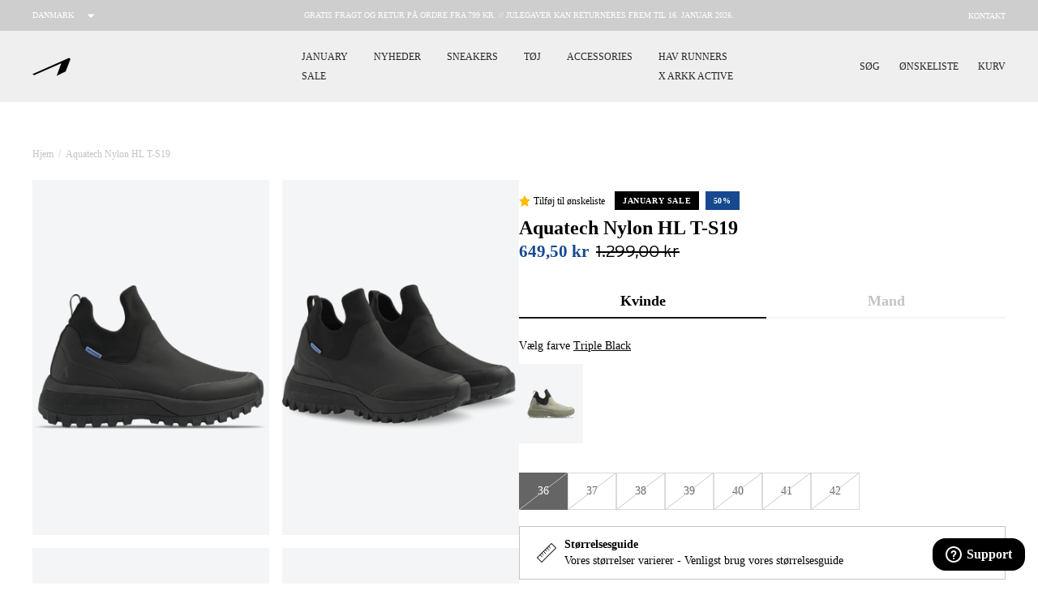

--- FILE ---
content_type: text/html; charset=utf-8
request_url: https://arkkcopenhagen.dk/products/aquatech-nylon-hl-t-s19-triple-black-women
body_size: 44714
content:
<!doctype html>
<html class=""
  lang="da">

<head><meta charset="utf-8">
<meta http-equiv="X-UA-Compatible" content="IE=edge">
<meta name="viewport" content="width=device-width,initial-scale=1">
<meta name="google-site-verification" content="LiPfZhGwKixQGN6XYEibH1Yz4pebB_JkGdJna9dWgvk" /><meta name="theme-color" content="#000"><link rel="apple-touch-icon" sizes="180x180" href="//arkkcopenhagen.dk/cdn/shop/files/new-logo-grey_180x180_crop_center.jpg?v=1724241503">
  <link rel="icon" type="image/png" sizes="32x32" href="//arkkcopenhagen.dk/cdn/shop/files/new-logo-grey_32x32_crop_center.jpg?v=1724241503">
  <link rel="icon" type="image/png" sizes="16x16" href="//arkkcopenhagen.dk/cdn/shop/files/new-logo-grey_16x16_crop_center.jpg?v=1724241503"><link rel="icon" href="https://cdn.shopify.com/s/files/1/0503/2483/2436/files/new-a-logo.png?v=1733152656" type="image/svg+xml"><link rel="preconnect" href="https://cdn.shopify.com" crossorigin>

<script type="application/ld+json">
  {
    "@context": "https://schema.org",
    "@type": "Organization",
    "name": "ARKK Copenhagen DK","contactPoint": {
      "contactType": "Customer Service",
      "email": "support@arkkcopenhagen.com",
      "telephone": "+45 31197700"
    },
    "vatID": "DK36423358"
  }
</script><script type="application/ld+json">
    {
      "@context": "http://schema.org",
      "@type": "Product",
    "offers": [{
          "@type": "Offer",
          "name": "Triple Black \/ W36",
          "availability":"https://schema.org/OutOfStock",
          "price": 649.5,
          "priceCurrency": "DKK",
          "priceValidUntil": "2026-01-14","sku": "OU1600-0099-W\\Triple Black\\W36","url": "\/products\/aquatech-nylon-hl-t-s19-triple-black-women?variant=42208977879220"
        },
{
          "@type": "Offer",
          "name": "Triple Black \/ W37",
          "availability":"https://schema.org/OutOfStock",
          "price": 649.5,
          "priceCurrency": "DKK",
          "priceValidUntil": "2026-01-14","sku": "OU1600-0099-W\\Triple Black\\W37","url": "\/products\/aquatech-nylon-hl-t-s19-triple-black-women?variant=42208977911988"
        },
{
          "@type": "Offer",
          "name": "Triple Black \/ W38",
          "availability":"https://schema.org/OutOfStock",
          "price": 649.5,
          "priceCurrency": "DKK",
          "priceValidUntil": "2026-01-14","sku": "OU1600-0099-W\\Triple Black\\W38","url": "\/products\/aquatech-nylon-hl-t-s19-triple-black-women?variant=42208977944756"
        },
{
          "@type": "Offer",
          "name": "Triple Black \/ W39",
          "availability":"https://schema.org/OutOfStock",
          "price": 649.5,
          "priceCurrency": "DKK",
          "priceValidUntil": "2026-01-14","sku": "OU1600-0099-W\\Triple Black\\W39","url": "\/products\/aquatech-nylon-hl-t-s19-triple-black-women?variant=42208977977524"
        },
{
          "@type": "Offer",
          "name": "Triple Black \/ W40",
          "availability":"https://schema.org/OutOfStock",
          "price": 649.5,
          "priceCurrency": "DKK",
          "priceValidUntil": "2026-01-14","sku": "OU1600-0099-W\\Triple Black\\W40","url": "\/products\/aquatech-nylon-hl-t-s19-triple-black-women?variant=42208978010292"
        },
{
          "@type": "Offer",
          "name": "Triple Black \/ W41",
          "availability":"https://schema.org/OutOfStock",
          "price": 649.5,
          "priceCurrency": "DKK",
          "priceValidUntil": "2026-01-14","sku": "OU1600-0099-W\\Triple Black\\W41","url": "\/products\/aquatech-nylon-hl-t-s19-triple-black-women?variant=42208978043060"
        },
{
          "@type": "Offer",
          "name": "Triple Black \/ W42",
          "availability":"https://schema.org/OutOfStock",
          "price": 649.5,
          "priceCurrency": "DKK",
          "priceValidUntil": "2026-01-14","sku": "OU1600-0099-W\\Triple Black\\W42","url": "\/products\/aquatech-nylon-hl-t-s19-triple-black-women?variant=42208978075828"
        }
],
      "gtin13": "5712929556296",
      "productId": "5712929556296",
    "brand": {
      "@type": "Brand",
      "name": "ARKK Collection"
    },
    "name": "Aquatech Nylon HL T-S19 | Triple Black | Women",
    "description": "Aquatech er ARKK Copenhagen’s bud på en gummistøvle. En ankelstøvle perfekt til regnvejrsdage og stilet nok til hverdagsbrug - også på tørre dage. Neoprenstrømpen gør den super nem at komme i. Samt den vandtætte membran holder dine fødder tørre hele tiden. Nylonoverdelen giver sneaker-regnstøvlen et tech-look, og gummiprintet på tå og hæl sørger for, at den er ekstra modstandsdygtig. Overdelen er bygget på vores robuste Triton S19 sål med gummidetaljer på siderne for bedre holdbarhed.Materials:- Nylon overdel- Slip on støvle- Triton S19 sål- Hydrix Layr membran---Key features:- Åndbar- Vandtæt- Slidstærk- Komfortabel Pasform: Almindelig i størrelse, vi anbefaler at benytte vores størrelsesguide.",
    "category": "Aquatech",
    "url": "/products/aquatech-nylon-hl-t-s19-triple-black-women",
    "sku": "OU1600-0099-W\\Triple Black\\W36",
    "image": {
      "@type": "ImageObject",
      "url": "https:products/Aquatech_Nylon_HL_T-S19_Triple_Black_Women-Aquatech-OU1600-0099-W.png",
      "image": "https:products/Aquatech_Nylon_HL_T-S19_Triple_Black_Women-Aquatech-OU1600-0099-W.png",
      "name": "ARKK Collection Aquatech Nylon HL T-S19 | Triple Black | Women Aquatech",
      "width": 2000,
      "height": 1224
    }
    }
  </script><title>Aquatech Nylon HL T-S19 | Triple Black | Women - Gratis fragt fra 799,00 kr</title><meta name="description" content="Aquatech Nylon HL T-S19 | Triple Black | Women i letvægtsmaterialer og innovativt design. Oplev komfort og kvalitet i hvert skridt. Shop dit par nu!"><link rel="canonical" href="https://arkkcopenhagen.dk/products/aquatech-nylon-hl-t-s19-triple-black-women">
<script>
  window.theme = {
    handle: "aquatech-nylon-hl-t-s19-triple-black-women",
    template: "product",
    moneyFormat: "{{amount_with_comma_separator}} kr",
    cart: {"note":null,"attributes":{},"original_total_price":0,"total_price":0,"total_discount":0,"total_weight":0.0,"item_count":0,"items":[],"requires_shipping":false,"currency":"DKK","items_subtotal_price":0,"cart_level_discount_applications":[],"checkout_charge_amount":0},
    locale: "da",
    integrations: {
      clerk: "t0j8M4tc7OLXXAfj0oVpU0ZlRp0hKOel",
      klaviyo: "TeaVMD",
    },
    icons: {
      close: `
    <svg
      class="icon icon--close "
      viewBox="0 0 140 140"
      height="140"
      width="140"
      xmlns="http://www.w3.org/2000/svg"
    >
      <g transform="matrix(5.833333333333333,0,0,5.833333333333333,0,0)"><path d="M0.5 0.499L23.5 23.499" fill="none" stroke="currentColor" stroke-linecap="round" stroke-linejoin="round"></path><path d="M23.5 0.499L0.5 23.499" fill="none" stroke="currentColor" stroke-linecap="round" stroke-linejoin="round"></path></g>
    </svg>

  
`,
      cart: `
    <svg
      class="icon icon--cart stroke-1"
      xmlns="http://www.w3.org/2000/svg"
      xmlns:xlink="http://www.w3.org/1999/xlink"
      x="0px"
      y="0px"
      viewBox="0 0 16.4 18"
      enable-background="new 0 0 16.4 18"
      xml:space="preserve"
    >
      <path d="M16.4,14.8l-0.7-9.1c0-0.5-0.3-0.9-0.6-1.2c-0.3-0.3-0.8-0.4-1.2-0.4h-1.5V4.1c0-1.1-0.5-2.1-1.3-2.9
      c-1.6-1.5-4.3-1.5-5.9,0C4.5,1.9,4,3,4,4.1v0H2.5c-0.5,0-0.9,0.1-1.2,0.4C1,4.9,0.8,5.3,0.7,5.7L0,14.8c0,0.3,0,0.5,0,0.8
      c0,0.6,0.3,1.3,0.8,1.7C1.2,17.7,1.8,18,2.4,18c0,0,0.1,0,0.1,0h11.3c0.7,0,1.3-0.2,1.8-0.6c0.5-0.4,0.8-1,0.8-1.7
      C16.4,15.3,16.4,15,16.4,14.8z M6,4.1C6,3.5,6.2,3,6.7,2.6c0.8-0.8,2.3-0.8,3.1,0c0.4,0.4,0.7,1,0.7,1.5v0L6,4.1L6,4.1z M14.2,15.8
      C14.2,15.9,14,16,13.9,16H2.5c-0.1,0-0.2,0-0.3-0.1C2.1,15.8,2,15.6,2,15.6c0-0.2,0-0.4,0-0.6l0.7-8.8H4v1.1c0,0.5,0.5,1,1,1
      c0.6,0,1-0.5,1-1V6.1h4.4v1.1c0,0.5,0.5,1,1,1c0.6,0,1-0.5,1-1V6.1h1.3l0.7,8.8c0,0.2,0,0.4,0,0.6C14.4,15.6,14.3,15.8,14.2,15.8z"
      />
    </svg>

  
`,
      star: `<svg class="" width="14" height="14" viewBox="0 0 14 14" fill="none" xmlns="http://www.w3.org/2000/svg">
      <path d="M7.42526 0.699959L9.37709 4.56688L13.1338 4.93904C13.2232 4.94648 13.3086 4.97938 13.3799 5.03385C13.4512 5.08833 13.5055 5.1621 13.5361 5.24643C13.5668 5.33076 13.5727 5.42212 13.5531 5.50969C13.5335 5.59726 13.4892 5.67737 13.4254 5.74054L10.3338 8.80479L11.48 12.9686C11.5035 13.0569 11.5009 13.1502 11.4726 13.2371C11.4444 13.324 11.3916 13.4008 11.3207 13.4584C11.2497 13.5161 11.1637 13.552 11.0728 13.5618C10.982 13.5717 10.8902 13.5551 10.8086 13.514L7.00001 11.6281L3.19667 13.5117C3.11503 13.5528 3.02327 13.5694 2.93243 13.5595C2.84158 13.5496 2.75552 13.5137 2.6846 13.4561C2.61367 13.3985 2.5609 13.3216 2.53263 13.2347C2.50436 13.1478 2.5018 13.0546 2.52526 12.9663L3.67151 8.80246L0.577505 5.73821C0.513766 5.67504 0.469462 5.59493 0.44984 5.50736C0.430217 5.41979 0.436098 5.32843 0.466786 5.2441C0.497474 5.15977 0.551684 5.086 0.622997 5.03152C0.69431 4.97704 0.77974 4.94414 0.869172 4.93671L4.62584 4.56454L6.57476 0.699959C6.61484 0.621676 6.67575 0.555975 6.75078 0.510097C6.82582 0.464218 6.91206 0.439941 7.00001 0.439941C7.08795 0.439941 7.17419 0.464218 7.24923 0.510097C7.32426 0.555975 7.38517 0.621676 7.42526 0.699959Z" fill="#FFBA00"/>
    </svg>

  
`,
      checkmark: `
    <svg
      class="icon icon--checkmark stroke-1 stroke-current"
      xmlns="http://www.w3.org/2000/svg"
      version="1.1"
      xmlns:xlink="http://www.w3.org/1999/xlink"
      xmlns:svgjs="http://svgjs.com/svgjs"
      viewBox="0 0 140 140"
      width="140"
      height="140"
    >
      <g transform="matrix(5.833333333333333,0,0,5.833333333333333,0,0)"><path d="M23.25.749,8.158,22.308a2.2,2.2,0,0,1-3.569.059L.75,17.249" fill="none" stroke="currentColor" stroke-linecap="round" stroke-linejoin="round" stroke-width="1.5"></path></g>
    </svg>
`,
      exclusive: `<svg
      class="product-item__exclusive-icon"
      width="287"
      height="375"
      viewBox="0 0 287 375"
      fill="none"
      xmlns="http://www.w3.org/2000/svg"
    >
      <use href="#icon-exclusive"></use>
    </svg>
`,
      exclusiveLabel: `<svg
      class=""
      width="135"
      height="19"
      viewBox="0 0 135 19"
      fill="none"
      xmlns="http://www.w3.org/2000/svg"
    >
      <use href="#icon-exclusive-label"></use>
    </svg>
`,
      waterproofLabel: `<svg class="" id="icon-waterproof-label" version="1.2" xmlns="http://www.w3.org/2000/svg" viewBox="0 0 156 24" width="156" height="24">
      <style>
        .s0 { fill: #1c1c1c }
      </style>
      <g id="Layer">
        <g id="Layer">
          <path id="Layer" class="s0" d="m13.9 13.8c0.6 1.5-0.1 3.2-1.6 3.8-0.4 0.1-0.7 0.2-1.1 0.2-0.2 0-0.5 0-0.8-0.1-0.7-0.2-1.2-0.7-1.5-1.3-0.4-0.9-0.4-1.9 0-2.8l2.4-5.8h0.1z"/>
          <path id="Layer" fill-rule="evenodd" class="s0" d="m24 12c0 6.5-5.3 11.7-11.7 11.7-6.5 0-11.7-5.2-11.7-11.7 0-6.5 5.3-11.7 11.7-11.7 6.4 0 11.7 5.2 11.7 11.7zm-7.7 1.3l-3.5-8.5c-0.1 0-0.8 0-0.8 0-0.1 0-0.1 0-0.1 0l-3.5 8.5c-0.4 1.1-0.4 2.3 0 3.3 0.4 1 1.3 1.9 2.3 2.3 0.5 0.2 1 0.3 1.6 0.3 0.5 0 1.1-0.1 1.6-0.3 1-0.4 1.9-1.3 2.3-2.3 0.5-1.1 0.5-2.2 0.1-3.3z"/>
        </g>
        <g id="Layer">
          <g id="Layer">
            <path id="Layer" class="s0" d="m39.5 8l-1.8 8.1h-1.7l-1.1-4.1c-0.1-0.5-0.3-1.1-0.3-1.4 0 0.3-0.2 0.9-0.3 1.4l-1.1 4.1h-1.7l-1.8-8.1h1.8l0.8 3.9c0.1 0.4 0.2 1 0.2 1.3 0.1-0.3 0.2-0.9 0.3-1.3l1-3.9h1.5l1.1 3.9c0.1 0.4 0.2 1 0.3 1.3 0-0.3 0.1-0.9 0.2-1.3l0.8-3.9z"/>
            <path id="Layer" fill-rule="evenodd" class="s0" d="m47.9 16.1h-2l-0.7-1.8h-3.2l-0.7 1.8h-1.9l3.4-8.1h1.7zm-3.3-3.4l-0.6-1.5c-0.2-0.5-0.4-1-0.4-1.3-0.1 0.3-0.3 0.8-0.4 1.3l-0.6 1.5z"/>
            <path id="Layer" class="s0" d="m54.2 9.6h-2.5v6.5h-1.8v-6.5h-2.5v-1.6h6.9v1.6z"/>
            <path id="Layer" class="s0" d="m61.9 16.1h-6.3v-8.1h6.2v1.6h-4.4v1.4h2.5v1.6h-2.5v1.9h4.6v1.6z"/>
            <path id="Layer" fill-rule="evenodd" class="s0" d="m70.6 16.1h-2l-1.6-2.9h-1.8v2.9h-1.8v-8.1h4.1c1.7 0 3.1 0.8 3.1 2.6 0 1.2-0.6 2-1.7 2.4zm-1.8-5.5c0-0.7-0.5-1-1.3-1h-2.3v2.1h2.3c0.8-0.1 1.3-0.4 1.3-1.1z"/>
            <path id="Layer" fill-rule="evenodd" class="s0" d="m79 10.6c0 1.9-1.4 2.6-3.2 2.6h-2v2.9h-1.8v-8.1h3.9c1.7 0 3.1 0.8 3.1 2.6zm-1.8 0c0-0.7-0.5-1-1.3-1h-2v2.1h2.1c0.7-0.1 1.2-0.4 1.2-1.1z"/>
            <path id="Layer" fill-rule="evenodd" class="s0" d="m87.5 16.1h-2l-1.6-2.9h-1.8v2.9h-1.8v-8.1h4.1c1.7 0 3.1 0.8 3.1 2.6 0 1.2-0.6 2-1.7 2.4zm-1.8-5.5c0-0.7-0.5-1-1.3-1h-2.3v2.1h2.3c0.8-0.1 1.3-0.4 1.3-1.1z"/>
            <path id="Layer" fill-rule="evenodd" class="s0" d="m96.3 12c0 2.6-1.6 4.2-3.9 4.2-2.3 0-3.9-1.5-3.9-4.1 0-2.6 1.6-4.2 3.9-4.2 2.3 0 3.9 1.5 3.9 4.1zm-1.8 0c0-1.6-0.9-2.6-2.1-2.6-1.2 0-2.1 0.9-2.1 2.5 0 1.6 0.9 2.6 2.1 2.6 1.3 0.1 2.1-0.8 2.1-2.5z"/>
            <path id="Layer" fill-rule="evenodd" class="s0" d="m105 12c0 2.6-1.6 4.2-3.9 4.2-2.3 0-3.9-1.5-3.9-4.1 0-2.6 1.6-4.2 3.9-4.2 2.3 0 3.9 1.5 3.9 4.1zm-1.8 0c0-1.6-0.9-2.6-2.1-2.6-1.2 0-2.1 0.9-2.1 2.5 0 1.6 0.9 2.6 2.1 2.6 1.3 0.1 2.1-0.8 2.1-2.5z"/>
            <path id="Layer" class="s0" d="m112.8 9.6h-4.6v1.5h2.7v1.6h-2.7v3.4h-1.8v-8.1h6.3v1.6z"/>
          </g>
          <g id="Layer">
            <path id="Layer" class="s0" d="m121.2 13.9c-0.6 1.3-2.1 2.2-3.9 2.2-1.2 0-2.1-0.5-2.5-1.1l1-0.7c0.4 0.6 1 1 1.9 1 1.2 0 2.1-0.5 2.5-1.4 0.3-0.7 0-1.2-1.4-1.7-1.6-0.6-2-1.2-1.5-2.4 0.6-1.3 2-2.1 3.7-2.1 1.2 0 1.8 0.3 2.3 0.9l-0.9 0.7c-0.4-0.5-0.9-0.7-1.8-0.7-1.2 0-2 0.6-2.3 1.2-0.3 0.7-0.1 1 1.4 1.6 1.7 0.7 2.1 1.3 1.5 2.5z"/>
            <path id="Layer" class="s0" d="m127.5 16h-5.5l3.6-8.1h5.4l-0.4 0.8h-4.4l-1.1 2.5h2.5l-0.4 0.8h-2.5l-1.4 3.1h4.6z"/>
            <path id="Layer" fill-rule="evenodd" class="s0" d="m137.9 10.2c-0.6 1.3-1.7 2-3.1 2.3l0.4 3.5h-1.2l-0.4-3.4h-2.1l-1.5 3.4h-1l3.6-8.1h3.5c1.6 0 2.5 0.8 1.8 2.3zm-1 0.1c0.4-1 0-1.5-1.1-1.5h-2.5l-1.3 3h2.4c1.2 0 2-0.5 2.5-1.5z"/>
            <path id="Layer" class="s0" d="m137.9 16h-1l3.6-8.1h1z"/>
            <path id="Layer" class="s0" d="m145.5 16h-5.5l3.6-8.1h5.4l-0.4 0.8h-4.4l-1.1 2.5h2.5l-0.4 0.8h-2.5l-1.4 3.1h4.6z"/>
            <path id="Layer" class="s0" d="m153.2 13.9c-0.6 1.3-2.1 2.2-3.9 2.2-1.2 0-2.1-0.5-2.5-1.1l1-0.7c0.4 0.6 1 1 1.9 1 1.2 0 2.1-0.5 2.5-1.4 0.3-0.7 0-1.2-1.4-1.7-1.6-0.6-2-1.2-1.5-2.4 0.6-1.3 2-2.1 3.7-2.1 1.2 0 1.8 0.3 2.3 0.9l-0.9 0.7c-0.4-0.5-0.9-0.7-1.8-0.7-1.2 0-2 0.6-2.3 1.2-0.3 0.7-0.1 1 1.4 1.6 1.7 0.7 2.1 1.3 1.5 2.5z"/>
          </g>
        </g>
      </g>
  </svg>
`
    },
    routes: {
      search: "\/search",
      cart: "\/cart",
      cartAdd: "\/cart\/add",
      cartChange: "\/cart\/change",
    },
    strings: {
      addToCart: "Tilføj til kurv",
      adding: "Tilføjer",
      addedToCart: "Tilføjet til kurv",
      soldOut: "Udsolgt",
      outOfStock: "Ikke på lager",
      unavailable: "Ikke tilgængelig",
      remaining: "tilbage",
      close: "Luk",
      add: "Tilføj",
      removing: "Fjerner...",
      search: {
        title: {
          one: "1 resultat for \u0026quot;_term\u0026quot;",
          other: "2 resultater for \u0026quot;_term\u0026quot;",
        },
        results: {
          none: "Din søgning på \"_term\" gav ingen resultater.",
          one: "1 resultat",
          other: "2 resultater",
        }
      },
      wishlist: {
        add: "Tilføj til ønskeliste",
        remove: "Fjern",
        copied: "Link kopieret",
      },
      product: {
        colors: "0 Farver tilgængelige",
        quickbuy: "Hurtig køb",
        quickbuyAdd: "Tilføj til kurv",
        quickbuyClose: "Luk",
        selectSize: "Vælg størrelse",
        size: "Størrelse",
        labels: {
          euSize: "EU Størrelser",
          sale: "Udsalg",
          januarySale: "January Sale",
          blackFriday: "Black Week",
          midseasonSale: "Mid Season Sale",
          summerSale: "Sommer Udsalg",
          soldOut: "Udsolgt",
          exclusiveDescription: "Denne sko forhandles eksklusivt hos ARKK Copenhagen",
        },
        gender: {
          "women": "Kvinde",
          "men": "Mand"
        }
      },
      noMatch: "Beklager, størrelsen findes ikke for denne skoe",
      sizeAssistant: {
        description: "Vores størrelser varierer - Venligst brug vores størrelsesguide",
        chosen: "Du har valgt anbefalet størrelse: {{ size }}",
        recommend: "Anbefaler størrelse {{ size }} til dig",
        stronglyRecommend: "Vi anbefaler stærkt størrelse {{ size }} til dig"
      },
      klaviyo: {
        trigger: {
          productPageText: "Udsolgt, giv mig besked når tilgængelig",
        },
        modal: {
          headline: "{product_name}",
          bodyContent: "Registrer for at modtage besked når varen er tilgængelig.",
          emailFieldLabel: "Email",
          buttonLabel: "Giv mig besked når tilgængelig",
          subscriptionSuccessLabel: "Du er tilmeldt! Vi giver dig besked når varen er tilbage.",
          footerContent: " ",
        },
      },
    }
  };
</script>
<script>
window.sites = {
  dk: {
    code: 'dk',
    url: 'arkk-copenhagen.myshopify.dk',
    label: 'Danmark',
    prettyUrl: 'https://arkkcopenhagen.dk',
    flag: `<svg xmlns="http://www.w3.org/2000/svg" xmlns:xlink="http://www.w3.org/1999/xlink" x="0px" y="0px"
      viewBox="0 0 512 512" style="enable-background:new 0 0 512 512;" xml:space="preserve">
    <circle style="fill:#F0F0F0;" cx="256" cy="256" r="256"/>
      <path style="fill:#D80027;" d="M200.349,222.609h309.484C493.47,97.002,386.067,0,256,0c-19.115,0-37.732,2.113-55.652,6.085
        v216.524H200.349z"/>
      <path style="fill:#D80027;" d="M133.565,222.608V31.127C63.272,69.481,12.95,139.832,2.167,222.609h131.398V222.608z"/>
      <path style="fill:#D80027;" d="M133.564,289.391H2.167c10.783,82.777,61.105,153.128,131.398,191.481L133.564,289.391
        L133.564,289.391z"/>
      <path style="fill:#D80027;" d="M200.348,289.392v216.523C218.268,509.887,236.885,512,256,512
        c130.067,0,237.47-97.002,253.833-222.609H200.348V289.392z"/>
    </svg>`,
    locale: 'da'
  },
  en: {
    code: 'en',
    url: 'arkk-copenhagen.myshopify.com',
    label: 'International',
    prettyUrl: 'https://arkkcopenhagen.com',
    flag: `<svg version="1.1" id="Layer_1" xmlns="http://www.w3.org/2000/svg" xmlns:xlink="http://www.w3.org/1999/xlink" x="0px" y="0px"
      viewBox="0 0 512 512" style="enable-background:new 0 0 512 512;" xml:space="preserve">
      <circle style="fill:#0052B4;" cx="256" cy="256" r="256"/>
      <g>
      <polygon style="fill:#FFDA44;" points="256.001,100.174 264.29,125.683 291.11,125.683 269.411,141.448 277.7,166.957
        256.001,151.191 234.301,166.957 242.59,141.448 220.891,125.683 247.712,125.683  "/>
      <polygon style="fill:#FFDA44;" points="145.814,145.814 169.714,157.99 188.679,139.026 184.482,165.516 208.381,177.693
        181.89,181.889 177.694,208.381 165.517,184.482 139.027,188.679 157.992,169.714  "/>
      <polygon style="fill:#FFDA44;" points="100.175,256 125.684,247.711 125.684,220.89 141.448,242.59 166.958,234.301 151.191,256
        166.958,277.699 141.448,269.411 125.684,291.11 125.684,264.289  "/>
      <polygon style="fill:#FFDA44;" points="145.814,366.186 157.991,342.286 139.027,323.321 165.518,327.519 177.693,303.62
        181.89,330.111 208.38,334.307 184.484,346.484 188.679,372.974 169.714,354.009   "/>
      <polygon style="fill:#FFDA44;" points="256.001,411.826 247.711,386.317 220.891,386.317 242.591,370.552 234.301,345.045
        256.001,360.809 277.7,345.045 269.411,370.552 291.11,386.317 264.289,386.317  "/>
      <polygon style="fill:#FFDA44;" points="366.187,366.186 342.288,354.01 323.322,372.975 327.519,346.483 303.622,334.307
        330.112,330.111 334.308,303.62 346.484,327.519 372.974,323.321 354.009,342.288  "/>
      <polygon style="fill:#FFDA44;" points="411.826,256 386.317,264.289 386.317,291.11 370.552,269.41 345.045,277.699 360.81,256
        345.045,234.301 370.553,242.59 386.317,220.89 386.317,247.712   "/>
      <polygon style="fill:#FFDA44;" points="366.187,145.814 354.01,169.714 372.975,188.679 346.483,184.481 334.308,208.38
        330.112,181.889 303.622,177.692 327.519,165.516 323.322,139.027 342.289,157.991   "/>
      </g>
    </svg>`,
    locale: 'en'
  }
};
</script>
<link href="//arkkcopenhagen.dk/cdn/shop/t/78/assets/app.css?v=20270247181845143771738231446" rel="stylesheet" type="text/css" media="all" /><link rel="dns-prefetch" href="https://p.typekit.net">
<link rel="preload" href="https://use.typekit.net/ptd4ira.css" as="style" onload="this.rel='stylesheet'">

<noscript>
  <link rel="stylesheet" href="https://use.typekit.net/ptd4ira.css">
</noscript><script src="//arkkcopenhagen.dk/cdn/shopifycloud/storefront/assets/themes_support/option_selection-b017cd28.js" defer></script>
<script src="//arkkcopenhagen.dk/cdn/shop/t/78/assets/app.js?v=18433705685427553161738231449" defer></script><script src="//arkkcopenhagen.dk/cdn/shop/t/78/assets/product.js?v=55936980387400257551738231447" defer></script>
<!-- Google Tag Manager -->
  <script>
    window.addEventListener('CookieInformationConsentGiven', function(event) {
      if (CookieInformation.getConsentGivenFor('cookie_cat_statistic')) {
        (function(w,d,s,l,i){w[l]=w[l]||[];w[l].push({'gtm.start':
        new Date().getTime(),event:'gtm.js'});var f=d.getElementsByTagName(s)[0],
        j=d.createElement(s),dl=l!='dataLayer'?'&l='+l:'';j.async=true;j.src=
        'https://www.googletagmanager.com/gtm.js?id='+i+dl;f.parentNode.insertBefore(j,f);
        })(window,document,'script','dataLayer','GTM-WW3H3D3');
      }
    }, false);
  </script>
  <!-- End Google Tag Manager --><!-- Start of Clerk.io E-commerce Personalisation tool - www.clerk.io -->
  <script type="text/javascript" defer>
    (function(w,d){
      var e=d.createElement('script');e.type='text/javascript';e.async=true;
      e.src=(d.location.protocol=='https:'?'https':'http')+'://cdn.clerk.io/clerk.js';
      var s=d.getElementsByTagName('script')[0];s.parentNode.insertBefore(e,s);
      w.__clerk_q=w.__clerk_q||[];w.Clerk=w.Clerk||function(){w.__clerk_q.push(arguments)};
    })(window,document);

    Clerk('config', {
      key: "t0j8M4tc7OLXXAfj0oVpU0ZlRp0hKOel"
    });
  </script>
  <!-- End of Clerk.io E-commerce Personalisation tool - www.clerk.io --><!-- Global site tag (gtag.js) - Google Ads: 923495510 -->
<script async src="" data-consent-src="https://www.googletagmanager.com/gtag/js?id=AW-923495510" data-category-consent="cookie_cat_statistic"></script>
<script>
  window.dataLayer = window.dataLayer || [];
  function gtag(){dataLayer.push(arguments);}
  gtag('js', new Date());
  gtag('config', 'AW-923495510');
</script>

<!-- Start of Tiktok Pixel -->
<script>
  window.addEventListener('CookieInformationConsentGiven', function(event) {
    if (CookieInformation.getConsentGivenFor('cookie_cat_marketing')) {
      !function (w, d, t) { w.TiktokAnalyticsObject=t;var ttq=w[t]=w[t]||[];ttq.methods=["page","track","identify","instances","debug","on","off","once","ready","alias","group","enableCookie","disableCookie"],ttq.setAndDefer=function(t,e){t[e]=function(){t.push([e].concat(Array.prototype.slice.call(arguments,0)))}};for(var i=0;i<ttq.methods.length;i++)ttq.setAndDefer(ttq,ttq.methods[i]);ttq.instance=function(t){for(var e=ttq._i[t]||[],n=0;n<ttq.methods.length;n++)ttq.setAndDefer(e,ttq.methods[n]);return e},ttq.load=function(e,n){var i="https://analytics.tiktok.com/i18n/pixel/events.js";ttq._i=ttq._i||{},ttq._i[e]=[],ttq._i[e]._u=i,ttq._t=ttq._t||{},ttq._t[e]=+new Date,ttq._o=ttq._o||{},ttq._o[e]=n||{};var o=document.createElement("script");o.type="text/javascript",o.async=!0,o.src=i+"?sdkid="+e+"&lib="+t;var a=document.getElementsByTagName("script")[0];a.parentNode.insertBefore(o,a)}; ttq.load('C9NQS4BC77UE268EN780'); ttq.page(); }(window, document, 'ttq');

      
        window.ttq.track('ViewContent', {
          content_type: "product",
          content_id: 7363659858100,
          currency: "DKK",
          
          content_name: "Aquatech Nylon HL T-S19 | Triple Black | Women",
          
            value: 649.5,
            price: 649.5,
          
        });
      

    }
  }, false);
</script>
<!-- End of Tiktok Pixel -->

<!-- Start of Anyday script --><script src="https://my.anyday.io/price-widget/anyday-price-widget.js" type="module" async></script><!-- End of Anyday script -->


  
<!-- Hotjar Tracking Code for DK -->
<script>
    (function(h,o,t,j,a,r){
        h.hj=h.hj||function(){(h.hj.q=h.hj.q||[]).push(arguments)};
        h._hjSettings={hjid:3919060,hjsv:6};
        a=o.getElementsByTagName('head')[0];
        r=o.createElement('script');r.async=1;
        r.src=t+h._hjSettings.hjid+j+h._hjSettings.hjsv;
        a.appendChild(r);
    })(window,document,'https://static.hotjar.com/c/hotjar-','.js?sv=');
</script>
<script>window.performance && window.performance.mark && window.performance.mark('shopify.content_for_header.start');</script><meta name="google-site-verification" content="QhedI8UGydnUZSZ4x-HLqlkrR04weUIUJubdUexn8zI">
<meta id="shopify-digital-wallet" name="shopify-digital-wallet" content="/50324832436/digital_wallets/dialog">
<meta name="shopify-checkout-api-token" content="d1f235431aad8c8a9430a64da14f95bf">
<meta id="in-context-paypal-metadata" data-shop-id="50324832436" data-venmo-supported="false" data-environment="production" data-locale="en_US" data-paypal-v4="true" data-currency="DKK">
<link rel="alternate" type="application/json+oembed" href="https://arkkcopenhagen.dk/products/aquatech-nylon-hl-t-s19-triple-black-women.oembed">
<script async="async" src="/checkouts/internal/preloads.js?locale=da-DK"></script>
<link rel="preconnect" href="https://shop.app" crossorigin="anonymous">
<script async="async" src="https://shop.app/checkouts/internal/preloads.js?locale=da-DK&shop_id=50324832436" crossorigin="anonymous"></script>
<script id="apple-pay-shop-capabilities" type="application/json">{"shopId":50324832436,"countryCode":"DK","currencyCode":"DKK","merchantCapabilities":["supports3DS"],"merchantId":"gid:\/\/shopify\/Shop\/50324832436","merchantName":"ARKK Copenhagen DK","requiredBillingContactFields":["postalAddress","email","phone"],"requiredShippingContactFields":["postalAddress","email","phone"],"shippingType":"shipping","supportedNetworks":["visa","maestro","masterCard","amex"],"total":{"type":"pending","label":"ARKK Copenhagen DK","amount":"1.00"},"shopifyPaymentsEnabled":true,"supportsSubscriptions":true}</script>
<script id="shopify-features" type="application/json">{"accessToken":"d1f235431aad8c8a9430a64da14f95bf","betas":["rich-media-storefront-analytics"],"domain":"arkkcopenhagen.dk","predictiveSearch":true,"shopId":50324832436,"locale":"da"}</script>
<script>var Shopify = Shopify || {};
Shopify.shop = "arkkcopenhagen-dk.myshopify.com";
Shopify.locale = "da";
Shopify.currency = {"active":"DKK","rate":"1.0"};
Shopify.country = "DK";
Shopify.theme = {"name":"Kopi af Rebecka- SNT ","id":174935736667,"schema_name":"ARKK Copenhagen","schema_version":"1.0","theme_store_id":null,"role":"main"};
Shopify.theme.handle = "null";
Shopify.theme.style = {"id":null,"handle":null};
Shopify.cdnHost = "arkkcopenhagen.dk/cdn";
Shopify.routes = Shopify.routes || {};
Shopify.routes.root = "/";</script>
<script type="module">!function(o){(o.Shopify=o.Shopify||{}).modules=!0}(window);</script>
<script>!function(o){function n(){var o=[];function n(){o.push(Array.prototype.slice.apply(arguments))}return n.q=o,n}var t=o.Shopify=o.Shopify||{};t.loadFeatures=n(),t.autoloadFeatures=n()}(window);</script>
<script>
  window.ShopifyPay = window.ShopifyPay || {};
  window.ShopifyPay.apiHost = "shop.app\/pay";
  window.ShopifyPay.redirectState = null;
</script>
<script id="shop-js-analytics" type="application/json">{"pageType":"product"}</script>
<script defer="defer" async type="module" src="//arkkcopenhagen.dk/cdn/shopifycloud/shop-js/modules/v2/client.init-shop-cart-sync_DLY3_aep.da.esm.js"></script>
<script defer="defer" async type="module" src="//arkkcopenhagen.dk/cdn/shopifycloud/shop-js/modules/v2/chunk.common_Bc38ver2.esm.js"></script>
<script type="module">
  await import("//arkkcopenhagen.dk/cdn/shopifycloud/shop-js/modules/v2/client.init-shop-cart-sync_DLY3_aep.da.esm.js");
await import("//arkkcopenhagen.dk/cdn/shopifycloud/shop-js/modules/v2/chunk.common_Bc38ver2.esm.js");

  window.Shopify.SignInWithShop?.initShopCartSync?.({"fedCMEnabled":true,"windoidEnabled":true});

</script>
<script>
  window.Shopify = window.Shopify || {};
  if (!window.Shopify.featureAssets) window.Shopify.featureAssets = {};
  window.Shopify.featureAssets['shop-js'] = {"shop-cart-sync":["modules/v2/client.shop-cart-sync_fs3qke9G.da.esm.js","modules/v2/chunk.common_Bc38ver2.esm.js"],"init-fed-cm":["modules/v2/client.init-fed-cm_-Q-kMTJt.da.esm.js","modules/v2/chunk.common_Bc38ver2.esm.js"],"init-shop-email-lookup-coordinator":["modules/v2/client.init-shop-email-lookup-coordinator_C5oGhFwL.da.esm.js","modules/v2/chunk.common_Bc38ver2.esm.js"],"shop-cash-offers":["modules/v2/client.shop-cash-offers_D5P2n6mq.da.esm.js","modules/v2/chunk.common_Bc38ver2.esm.js","modules/v2/chunk.modal_Dp8i9UDI.esm.js"],"shop-button":["modules/v2/client.shop-button_Spb7KFE_.da.esm.js","modules/v2/chunk.common_Bc38ver2.esm.js"],"init-windoid":["modules/v2/client.init-windoid_D3El-1a5.da.esm.js","modules/v2/chunk.common_Bc38ver2.esm.js"],"avatar":["modules/v2/client.avatar_BTnouDA3.da.esm.js"],"init-shop-cart-sync":["modules/v2/client.init-shop-cart-sync_DLY3_aep.da.esm.js","modules/v2/chunk.common_Bc38ver2.esm.js"],"shop-toast-manager":["modules/v2/client.shop-toast-manager_DO0ZnZ_1.da.esm.js","modules/v2/chunk.common_Bc38ver2.esm.js"],"pay-button":["modules/v2/client.pay-button_Cg8qHh3q.da.esm.js","modules/v2/chunk.common_Bc38ver2.esm.js"],"shop-login-button":["modules/v2/client.shop-login-button_l69cSWbV.da.esm.js","modules/v2/chunk.common_Bc38ver2.esm.js","modules/v2/chunk.modal_Dp8i9UDI.esm.js"],"init-customer-accounts-sign-up":["modules/v2/client.init-customer-accounts-sign-up_td51_mxH.da.esm.js","modules/v2/client.shop-login-button_l69cSWbV.da.esm.js","modules/v2/chunk.common_Bc38ver2.esm.js","modules/v2/chunk.modal_Dp8i9UDI.esm.js"],"init-shop-for-new-customer-accounts":["modules/v2/client.init-shop-for-new-customer-accounts_DI37iRZt.da.esm.js","modules/v2/client.shop-login-button_l69cSWbV.da.esm.js","modules/v2/chunk.common_Bc38ver2.esm.js","modules/v2/chunk.modal_Dp8i9UDI.esm.js"],"init-customer-accounts":["modules/v2/client.init-customer-accounts_DRo5pEMD.da.esm.js","modules/v2/client.shop-login-button_l69cSWbV.da.esm.js","modules/v2/chunk.common_Bc38ver2.esm.js","modules/v2/chunk.modal_Dp8i9UDI.esm.js"],"shop-follow-button":["modules/v2/client.shop-follow-button_CpglFxse.da.esm.js","modules/v2/chunk.common_Bc38ver2.esm.js","modules/v2/chunk.modal_Dp8i9UDI.esm.js"],"lead-capture":["modules/v2/client.lead-capture_B-Rg5ZV5.da.esm.js","modules/v2/chunk.common_Bc38ver2.esm.js","modules/v2/chunk.modal_Dp8i9UDI.esm.js"],"checkout-modal":["modules/v2/client.checkout-modal_5_C_lWHf.da.esm.js","modules/v2/chunk.common_Bc38ver2.esm.js","modules/v2/chunk.modal_Dp8i9UDI.esm.js"],"shop-login":["modules/v2/client.shop-login_CcQ6L56l.da.esm.js","modules/v2/chunk.common_Bc38ver2.esm.js","modules/v2/chunk.modal_Dp8i9UDI.esm.js"],"payment-terms":["modules/v2/client.payment-terms_QAnjBCFx.da.esm.js","modules/v2/chunk.common_Bc38ver2.esm.js","modules/v2/chunk.modal_Dp8i9UDI.esm.js"]};
</script>
<script>(function() {
  var isLoaded = false;
  function asyncLoad() {
    if (isLoaded) return;
    isLoaded = true;
    var urls = ["https:\/\/ecommplugins-scripts.trustpilot.com\/v2.1\/js\/header.min.js?settings=eyJrZXkiOiJkNWtKT1NMNkRJeGVKRjQ4In0=\u0026shop=arkkcopenhagen-dk.myshopify.com","https:\/\/ecommplugins-trustboxsettings.trustpilot.com\/arkkcopenhagen-dk.myshopify.com.js?settings=1614081663129\u0026shop=arkkcopenhagen-dk.myshopify.com","https:\/\/static.klaviyo.com\/onsite\/js\/TeaVMD\/klaviyo.js?company_id=TeaVMD\u0026shop=arkkcopenhagen-dk.myshopify.com","https:\/\/na.shgcdn3.com\/pixel-collector.js?shop=arkkcopenhagen-dk.myshopify.com","\/\/backinstock.useamp.com\/widget\/30916_1767155783.js?category=bis\u0026v=6\u0026shop=arkkcopenhagen-dk.myshopify.com"];
    for (var i = 0; i < urls.length; i++) {
      var s = document.createElement('script');
      s.type = 'text/javascript';
      s.async = true;
      s.src = urls[i];
      var x = document.getElementsByTagName('script')[0];
      x.parentNode.insertBefore(s, x);
    }
  };
  if(window.attachEvent) {
    window.attachEvent('onload', asyncLoad);
  } else {
    window.addEventListener('load', asyncLoad, false);
  }
})();</script>
<script id="__st">var __st={"a":50324832436,"offset":3600,"reqid":"8e496537-c3c2-459d-b7c4-8a3044564795-1767525904","pageurl":"arkkcopenhagen.dk\/products\/aquatech-nylon-hl-t-s19-triple-black-women","u":"d08ee67993ef","p":"product","rtyp":"product","rid":7363659858100};</script>
<script>window.ShopifyPaypalV4VisibilityTracking = true;</script>
<script id="captcha-bootstrap">!function(){'use strict';const t='contact',e='account',n='new_comment',o=[[t,t],['blogs',n],['comments',n],[t,'customer']],c=[[e,'customer_login'],[e,'guest_login'],[e,'recover_customer_password'],[e,'create_customer']],r=t=>t.map((([t,e])=>`form[action*='/${t}']:not([data-nocaptcha='true']) input[name='form_type'][value='${e}']`)).join(','),a=t=>()=>t?[...document.querySelectorAll(t)].map((t=>t.form)):[];function s(){const t=[...o],e=r(t);return a(e)}const i='password',u='form_key',d=['recaptcha-v3-token','g-recaptcha-response','h-captcha-response',i],f=()=>{try{return window.sessionStorage}catch{return}},m='__shopify_v',_=t=>t.elements[u];function p(t,e,n=!1){try{const o=window.sessionStorage,c=JSON.parse(o.getItem(e)),{data:r}=function(t){const{data:e,action:n}=t;return t[m]||n?{data:e,action:n}:{data:t,action:n}}(c);for(const[e,n]of Object.entries(r))t.elements[e]&&(t.elements[e].value=n);n&&o.removeItem(e)}catch(o){console.error('form repopulation failed',{error:o})}}const l='form_type',E='cptcha';function T(t){t.dataset[E]=!0}const w=window,h=w.document,L='Shopify',v='ce_forms',y='captcha';let A=!1;((t,e)=>{const n=(g='f06e6c50-85a8-45c8-87d0-21a2b65856fe',I='https://cdn.shopify.com/shopifycloud/storefront-forms-hcaptcha/ce_storefront_forms_captcha_hcaptcha.v1.5.2.iife.js',D={infoText:'Beskyttet af hCaptcha',privacyText:'Beskyttelse af persondata',termsText:'Vilkår'},(t,e,n)=>{const o=w[L][v],c=o.bindForm;if(c)return c(t,g,e,D).then(n);var r;o.q.push([[t,g,e,D],n]),r=I,A||(h.body.append(Object.assign(h.createElement('script'),{id:'captcha-provider',async:!0,src:r})),A=!0)});var g,I,D;w[L]=w[L]||{},w[L][v]=w[L][v]||{},w[L][v].q=[],w[L][y]=w[L][y]||{},w[L][y].protect=function(t,e){n(t,void 0,e),T(t)},Object.freeze(w[L][y]),function(t,e,n,w,h,L){const[v,y,A,g]=function(t,e,n){const i=e?o:[],u=t?c:[],d=[...i,...u],f=r(d),m=r(i),_=r(d.filter((([t,e])=>n.includes(e))));return[a(f),a(m),a(_),s()]}(w,h,L),I=t=>{const e=t.target;return e instanceof HTMLFormElement?e:e&&e.form},D=t=>v().includes(t);t.addEventListener('submit',(t=>{const e=I(t);if(!e)return;const n=D(e)&&!e.dataset.hcaptchaBound&&!e.dataset.recaptchaBound,o=_(e),c=g().includes(e)&&(!o||!o.value);(n||c)&&t.preventDefault(),c&&!n&&(function(t){try{if(!f())return;!function(t){const e=f();if(!e)return;const n=_(t);if(!n)return;const o=n.value;o&&e.removeItem(o)}(t);const e=Array.from(Array(32),(()=>Math.random().toString(36)[2])).join('');!function(t,e){_(t)||t.append(Object.assign(document.createElement('input'),{type:'hidden',name:u})),t.elements[u].value=e}(t,e),function(t,e){const n=f();if(!n)return;const o=[...t.querySelectorAll(`input[type='${i}']`)].map((({name:t})=>t)),c=[...d,...o],r={};for(const[a,s]of new FormData(t).entries())c.includes(a)||(r[a]=s);n.setItem(e,JSON.stringify({[m]:1,action:t.action,data:r}))}(t,e)}catch(e){console.error('failed to persist form',e)}}(e),e.submit())}));const S=(t,e)=>{t&&!t.dataset[E]&&(n(t,e.some((e=>e===t))),T(t))};for(const o of['focusin','change'])t.addEventListener(o,(t=>{const e=I(t);D(e)&&S(e,y())}));const B=e.get('form_key'),M=e.get(l),P=B&&M;t.addEventListener('DOMContentLoaded',(()=>{const t=y();if(P)for(const e of t)e.elements[l].value===M&&p(e,B);[...new Set([...A(),...v().filter((t=>'true'===t.dataset.shopifyCaptcha))])].forEach((e=>S(e,t)))}))}(h,new URLSearchParams(w.location.search),n,t,e,['guest_login'])})(!0,!0)}();</script>
<script integrity="sha256-4kQ18oKyAcykRKYeNunJcIwy7WH5gtpwJnB7kiuLZ1E=" data-source-attribution="shopify.loadfeatures" defer="defer" src="//arkkcopenhagen.dk/cdn/shopifycloud/storefront/assets/storefront/load_feature-a0a9edcb.js" crossorigin="anonymous"></script>
<script crossorigin="anonymous" defer="defer" src="//arkkcopenhagen.dk/cdn/shopifycloud/storefront/assets/shopify_pay/storefront-65b4c6d7.js?v=20250812"></script>
<script data-source-attribution="shopify.dynamic_checkout.dynamic.init">var Shopify=Shopify||{};Shopify.PaymentButton=Shopify.PaymentButton||{isStorefrontPortableWallets:!0,init:function(){window.Shopify.PaymentButton.init=function(){};var t=document.createElement("script");t.src="https://arkkcopenhagen.dk/cdn/shopifycloud/portable-wallets/latest/portable-wallets.da.js",t.type="module",document.head.appendChild(t)}};
</script>
<script data-source-attribution="shopify.dynamic_checkout.buyer_consent">
  function portableWalletsHideBuyerConsent(e){var t=document.getElementById("shopify-buyer-consent"),n=document.getElementById("shopify-subscription-policy-button");t&&n&&(t.classList.add("hidden"),t.setAttribute("aria-hidden","true"),n.removeEventListener("click",e))}function portableWalletsShowBuyerConsent(e){var t=document.getElementById("shopify-buyer-consent"),n=document.getElementById("shopify-subscription-policy-button");t&&n&&(t.classList.remove("hidden"),t.removeAttribute("aria-hidden"),n.addEventListener("click",e))}window.Shopify?.PaymentButton&&(window.Shopify.PaymentButton.hideBuyerConsent=portableWalletsHideBuyerConsent,window.Shopify.PaymentButton.showBuyerConsent=portableWalletsShowBuyerConsent);
</script>
<script data-source-attribution="shopify.dynamic_checkout.cart.bootstrap">document.addEventListener("DOMContentLoaded",(function(){function t(){return document.querySelector("shopify-accelerated-checkout-cart, shopify-accelerated-checkout")}if(t())Shopify.PaymentButton.init();else{new MutationObserver((function(e,n){t()&&(Shopify.PaymentButton.init(),n.disconnect())})).observe(document.body,{childList:!0,subtree:!0})}}));
</script>
<link id="shopify-accelerated-checkout-styles" rel="stylesheet" media="screen" href="https://arkkcopenhagen.dk/cdn/shopifycloud/portable-wallets/latest/accelerated-checkout-backwards-compat.css" crossorigin="anonymous">
<style id="shopify-accelerated-checkout-cart">
        #shopify-buyer-consent {
  margin-top: 1em;
  display: inline-block;
  width: 100%;
}

#shopify-buyer-consent.hidden {
  display: none;
}

#shopify-subscription-policy-button {
  background: none;
  border: none;
  padding: 0;
  text-decoration: underline;
  font-size: inherit;
  cursor: pointer;
}

#shopify-subscription-policy-button::before {
  box-shadow: none;
}

      </style>

<script>window.performance && window.performance.mark && window.performance.mark('shopify.content_for_header.end');</script>

  

<script type="text/javascript">
  
    window.SHG_CUSTOMER = null;
  
</script>







<!-- BEGIN app block: shopify://apps/drip-email-marketing-popup/blocks/drip_shopify_snippet/0c4de56d-b2fa-4621-acea-6293bc16aba8 --><!-- Drip -->
<script type="text/javascript">
  var _dcq = _dcq || [];
  var _dcs = _dcs || {};

  (function() {
    var dc = document.createElement('script');

    dc.type = 'text/javascript'; dc.async = true;
    
      dc.src = 'https://tag.getdrip.com/9182420.js';
    
    var s = document.getElementsByTagName('script')[0];
    s.parentNode.insertBefore(dc, s);
  })();

  
    _dcq.push(['recordProductView', {"id":7363659858100,"title":"Aquatech Nylon HL T-S19 | Triple Black | Women","handle":"aquatech-nylon-hl-t-s19-triple-black-women","description":"\u003cp\u003eAquatech er ARKK Copenhagen’s bud på en gummistøvle. En ankelstøvle perfekt til regnvejrsdage og stilet nok til hverdagsbrug - også på tørre dage. Neoprenstrømpen gør den super nem at komme i. Samt den vandtætte membran holder dine fødder tørre hele tiden. Nylonoverdelen giver sneaker-regnstøvlen et tech-look, og gummiprintet på tå og hæl sørger for, at den er ekstra modstandsdygtig. Overdelen er bygget på vores robuste Triton S19 sål med gummidetaljer på siderne for bedre holdbarhed.\u003cbr\u003e\u003cbr\u003e\u003cbr\u003eMaterials:\u003cbr\u003e- Nylon overdel\u003cbr\u003e- Slip on støvle\u003cbr\u003e- Triton S19 sål\u003cbr\u003e- Hydrix Layr membran\u003cbr\u003e---\u003cbr\u003eKey features:\u003cbr\u003e- Åndbar\u003cbr\u003e- Vandtæt\u003cbr\u003e- Slidstærk\u003cbr\u003e- Komfortabel\u003cbr\u003e \u003cbr\u003ePasform: Almindelig i størrelse, vi anbefaler at benytte vores størrelsesguide.\u003c\/p\u003e","published_at":"2023-03-13T10:33:00+01:00","created_at":"2023-03-13T10:34:16+01:00","vendor":"ARKK Collection","type":"Aquatech","tags":["23 Q1_SS","23 Q3_FW","Aquatech","ARKK Collection","discounted","Female","JS-50","JS25","kvinde","kvinder","linked_Aquatech-linked","Nylon","tilbud","upcoming!2025_12_28_08_00","waterproof","Woman"],"price":64950,"price_min":64950,"price_max":64950,"available":false,"price_varies":false,"compare_at_price":129900,"compare_at_price_min":129900,"compare_at_price_max":129900,"compare_at_price_varies":false,"variants":[{"id":42208977879220,"title":"Triple Black \/ W36","option1":"Triple Black","option2":"W36","option3":null,"sku":"OU1600-0099-W\\Triple Black\\W36","requires_shipping":true,"taxable":true,"featured_image":null,"available":false,"name":"Aquatech Nylon HL T-S19 | Triple Black | Women - Triple Black \/ W36","public_title":"Triple Black \/ W36","options":["Triple Black","W36"],"price":64950,"weight":1100,"compare_at_price":129900,"inventory_management":"shopify","barcode":"5712929556296","requires_selling_plan":false,"selling_plan_allocations":[],"quantity_rule":{"min":1,"max":null,"increment":1}},{"id":42208977911988,"title":"Triple Black \/ W37","option1":"Triple Black","option2":"W37","option3":null,"sku":"OU1600-0099-W\\Triple Black\\W37","requires_shipping":true,"taxable":true,"featured_image":null,"available":false,"name":"Aquatech Nylon HL T-S19 | Triple Black | Women - Triple Black \/ W37","public_title":"Triple Black \/ W37","options":["Triple Black","W37"],"price":64950,"weight":1100,"compare_at_price":129900,"inventory_management":"shopify","barcode":"5712929556302","requires_selling_plan":false,"selling_plan_allocations":[],"quantity_rule":{"min":1,"max":null,"increment":1}},{"id":42208977944756,"title":"Triple Black \/ W38","option1":"Triple Black","option2":"W38","option3":null,"sku":"OU1600-0099-W\\Triple Black\\W38","requires_shipping":true,"taxable":true,"featured_image":null,"available":false,"name":"Aquatech Nylon HL T-S19 | Triple Black | Women - Triple Black \/ W38","public_title":"Triple Black \/ W38","options":["Triple Black","W38"],"price":64950,"weight":1100,"compare_at_price":129900,"inventory_management":"shopify","barcode":"5712929556319","requires_selling_plan":false,"selling_plan_allocations":[],"quantity_rule":{"min":1,"max":null,"increment":1}},{"id":42208977977524,"title":"Triple Black \/ W39","option1":"Triple Black","option2":"W39","option3":null,"sku":"OU1600-0099-W\\Triple Black\\W39","requires_shipping":true,"taxable":true,"featured_image":null,"available":false,"name":"Aquatech Nylon HL T-S19 | Triple Black | Women - Triple Black \/ W39","public_title":"Triple Black \/ W39","options":["Triple Black","W39"],"price":64950,"weight":1100,"compare_at_price":129900,"inventory_management":"shopify","barcode":"5712929556326","requires_selling_plan":false,"selling_plan_allocations":[],"quantity_rule":{"min":1,"max":null,"increment":1}},{"id":42208978010292,"title":"Triple Black \/ W40","option1":"Triple Black","option2":"W40","option3":null,"sku":"OU1600-0099-W\\Triple Black\\W40","requires_shipping":true,"taxable":true,"featured_image":null,"available":false,"name":"Aquatech Nylon HL T-S19 | Triple Black | Women - Triple Black \/ W40","public_title":"Triple Black \/ W40","options":["Triple Black","W40"],"price":64950,"weight":1100,"compare_at_price":129900,"inventory_management":"shopify","barcode":"5712929556333","requires_selling_plan":false,"selling_plan_allocations":[],"quantity_rule":{"min":1,"max":null,"increment":1}},{"id":42208978043060,"title":"Triple Black \/ W41","option1":"Triple Black","option2":"W41","option3":null,"sku":"OU1600-0099-W\\Triple Black\\W41","requires_shipping":true,"taxable":true,"featured_image":null,"available":false,"name":"Aquatech Nylon HL T-S19 | Triple Black | Women - Triple Black \/ W41","public_title":"Triple Black \/ W41","options":["Triple Black","W41"],"price":64950,"weight":1100,"compare_at_price":129900,"inventory_management":"shopify","barcode":"5712929556340","requires_selling_plan":false,"selling_plan_allocations":[],"quantity_rule":{"min":1,"max":null,"increment":1}},{"id":42208978075828,"title":"Triple Black \/ W42","option1":"Triple Black","option2":"W42","option3":null,"sku":"OU1600-0099-W\\Triple Black\\W42","requires_shipping":true,"taxable":true,"featured_image":null,"available":false,"name":"Aquatech Nylon HL T-S19 | Triple Black | Women - Triple Black \/ W42","public_title":"Triple Black \/ W42","options":["Triple Black","W42"],"price":64950,"weight":1100,"compare_at_price":129900,"inventory_management":"shopify","barcode":"5712929556357","requires_selling_plan":false,"selling_plan_allocations":[],"quantity_rule":{"min":1,"max":null,"increment":1}}],"images":["\/\/arkkcopenhagen.dk\/cdn\/shop\/products\/Aquatech_Nylon_HL_T-S19_Triple_Black_Women-Aquatech-OU1600-0099-W.png?v=1678700065","\/\/arkkcopenhagen.dk\/cdn\/shop\/products\/Aquatech_Nylon_HL_T-S19_Triple_Black_Women-Aquatech-OU1600-0099-W-1.png?v=1678700069","\/\/arkkcopenhagen.dk\/cdn\/shop\/products\/Aquatech_Nylon_HL_T-S19_Triple_Black_Women-Aquatech-OU1600-0099-W-2.png?v=1678700073","\/\/arkkcopenhagen.dk\/cdn\/shop\/products\/Aquatech_Nylon_HL_T-S19_Triple_Black_Women-Aquatech-OU1600-0099-W-3.png?v=1678700077","\/\/arkkcopenhagen.dk\/cdn\/shop\/products\/Aquatech_Nylon_HL_T-S19_Triple_Black_Women-Aquatech-OU1600-0099-W-4.png?v=1678700081","\/\/arkkcopenhagen.dk\/cdn\/shop\/products\/Aquatech_Nylon_HL_T-S19_Triple_Black_Women-Aquatech-OU1600-0099-W-5.png?v=1678700086"],"featured_image":"\/\/arkkcopenhagen.dk\/cdn\/shop\/products\/Aquatech_Nylon_HL_T-S19_Triple_Black_Women-Aquatech-OU1600-0099-W.png?v=1678700065","options":["Farve","Størrelse"],"media":[{"alt":"ARKK Collection Aquatech Nylon HL T-S19 | Triple Black | Women Aquatech","id":28371997720756,"position":1,"preview_image":{"aspect_ratio":1.634,"height":1224,"width":2000,"src":"\/\/arkkcopenhagen.dk\/cdn\/shop\/products\/Aquatech_Nylon_HL_T-S19_Triple_Black_Women-Aquatech-OU1600-0099-W.png?v=1678700065"},"aspect_ratio":1.634,"height":1224,"media_type":"image","src":"\/\/arkkcopenhagen.dk\/cdn\/shop\/products\/Aquatech_Nylon_HL_T-S19_Triple_Black_Women-Aquatech-OU1600-0099-W.png?v=1678700065","width":2000},{"alt":"ARKK Collection Aquatech Nylon HL T-S19 | Triple Black | Women Aquatech","id":28371997753524,"position":2,"preview_image":{"aspect_ratio":1.617,"height":1237,"width":2000,"src":"\/\/arkkcopenhagen.dk\/cdn\/shop\/products\/Aquatech_Nylon_HL_T-S19_Triple_Black_Women-Aquatech-OU1600-0099-W-1.png?v=1678700069"},"aspect_ratio":1.617,"height":1237,"media_type":"image","src":"\/\/arkkcopenhagen.dk\/cdn\/shop\/products\/Aquatech_Nylon_HL_T-S19_Triple_Black_Women-Aquatech-OU1600-0099-W-1.png?v=1678700069","width":2000},{"alt":"ARKK Collection Aquatech Nylon HL T-S19 | Triple Black | Women Aquatech","id":28371997884596,"position":3,"preview_image":{"aspect_ratio":0.96,"height":2083,"width":2000,"src":"\/\/arkkcopenhagen.dk\/cdn\/shop\/products\/Aquatech_Nylon_HL_T-S19_Triple_Black_Women-Aquatech-OU1600-0099-W-2.png?v=1678700073"},"aspect_ratio":0.96,"height":2083,"media_type":"image","src":"\/\/arkkcopenhagen.dk\/cdn\/shop\/products\/Aquatech_Nylon_HL_T-S19_Triple_Black_Women-Aquatech-OU1600-0099-W-2.png?v=1678700073","width":2000},{"alt":"ARKK Collection Aquatech Nylon HL T-S19 | Triple Black | Women Aquatech","id":28371998343348,"position":4,"preview_image":{"aspect_ratio":0.875,"height":2287,"width":2000,"src":"\/\/arkkcopenhagen.dk\/cdn\/shop\/products\/Aquatech_Nylon_HL_T-S19_Triple_Black_Women-Aquatech-OU1600-0099-W-3.png?v=1678700077"},"aspect_ratio":0.875,"height":2287,"media_type":"image","src":"\/\/arkkcopenhagen.dk\/cdn\/shop\/products\/Aquatech_Nylon_HL_T-S19_Triple_Black_Women-Aquatech-OU1600-0099-W-3.png?v=1678700077","width":2000},{"alt":"ARKK Collection Aquatech Nylon HL T-S19 | Triple Black | Women Aquatech","id":28371998605492,"position":5,"preview_image":{"aspect_ratio":2.545,"height":786,"width":2000,"src":"\/\/arkkcopenhagen.dk\/cdn\/shop\/products\/Aquatech_Nylon_HL_T-S19_Triple_Black_Women-Aquatech-OU1600-0099-W-4.png?v=1678700081"},"aspect_ratio":2.545,"height":786,"media_type":"image","src":"\/\/arkkcopenhagen.dk\/cdn\/shop\/products\/Aquatech_Nylon_HL_T-S19_Triple_Black_Women-Aquatech-OU1600-0099-W-4.png?v=1678700081","width":2000},{"alt":"ARKK Collection Aquatech Nylon HL T-S19 | Triple Black | Women Aquatech","id":28371998998708,"position":6,"preview_image":{"aspect_ratio":1.295,"height":1544,"width":2000,"src":"\/\/arkkcopenhagen.dk\/cdn\/shop\/products\/Aquatech_Nylon_HL_T-S19_Triple_Black_Women-Aquatech-OU1600-0099-W-5.png?v=1678700086"},"aspect_ratio":1.295,"height":1544,"media_type":"image","src":"\/\/arkkcopenhagen.dk\/cdn\/shop\/products\/Aquatech_Nylon_HL_T-S19_Triple_Black_Women-Aquatech-OU1600-0099-W-5.png?v=1678700086","width":2000}],"requires_selling_plan":false,"selling_plan_groups":[],"content":"\u003cp\u003eAquatech er ARKK Copenhagen’s bud på en gummistøvle. En ankelstøvle perfekt til regnvejrsdage og stilet nok til hverdagsbrug - også på tørre dage. Neoprenstrømpen gør den super nem at komme i. Samt den vandtætte membran holder dine fødder tørre hele tiden. Nylonoverdelen giver sneaker-regnstøvlen et tech-look, og gummiprintet på tå og hæl sørger for, at den er ekstra modstandsdygtig. Overdelen er bygget på vores robuste Triton S19 sål med gummidetaljer på siderne for bedre holdbarhed.\u003cbr\u003e\u003cbr\u003e\u003cbr\u003eMaterials:\u003cbr\u003e- Nylon overdel\u003cbr\u003e- Slip on støvle\u003cbr\u003e- Triton S19 sål\u003cbr\u003e- Hydrix Layr membran\u003cbr\u003e---\u003cbr\u003eKey features:\u003cbr\u003e- Åndbar\u003cbr\u003e- Vandtæt\u003cbr\u003e- Slidstærk\u003cbr\u003e- Komfortabel\u003cbr\u003e \u003cbr\u003ePasform: Almindelig i størrelse, vi anbefaler at benytte vores størrelsesguide.\u003c\/p\u003e"}, [294201491636,294200672436,232553185460,615896809819,625283727707,623332852059], 'DKK', '/products/aquatech-nylon-hl-t-s19-triple-black-women']);
  

  

  if (sessionStorage.getItem("dripCartData")) {
    _dcq.push(["track", "Updated a cart", JSON.parse(sessionStorage.getItem("dripCartData"))])
    sessionStorage.removeItem("dripCartData")
  }

</script>
<!-- end Drip -->


<!-- END app block --><meta property="og:image" content="https://cdn.shopify.com/s/files/1/0503/2483/2436/products/Aquatech_Nylon_HL_T-S19_Triple_Black_Women-Aquatech-OU1600-0099-W.png?v=1678700065" />
<meta property="og:image:secure_url" content="https://cdn.shopify.com/s/files/1/0503/2483/2436/products/Aquatech_Nylon_HL_T-S19_Triple_Black_Women-Aquatech-OU1600-0099-W.png?v=1678700065" />
<meta property="og:image:width" content="2000" />
<meta property="og:image:height" content="1224" />
<meta property="og:image:alt" content="ARKK Collection Aquatech Nylon HL T-S19 | Triple Black | Women Aquatech" />
<link href="https://monorail-edge.shopifysvc.com" rel="dns-prefetch">
<script>(function(){if ("sendBeacon" in navigator && "performance" in window) {try {var session_token_from_headers = performance.getEntriesByType('navigation')[0].serverTiming.find(x => x.name == '_s').description;} catch {var session_token_from_headers = undefined;}var session_cookie_matches = document.cookie.match(/_shopify_s=([^;]*)/);var session_token_from_cookie = session_cookie_matches && session_cookie_matches.length === 2 ? session_cookie_matches[1] : "";var session_token = session_token_from_headers || session_token_from_cookie || "";function handle_abandonment_event(e) {var entries = performance.getEntries().filter(function(entry) {return /monorail-edge.shopifysvc.com/.test(entry.name);});if (!window.abandonment_tracked && entries.length === 0) {window.abandonment_tracked = true;var currentMs = Date.now();var navigation_start = performance.timing.navigationStart;var payload = {shop_id: 50324832436,url: window.location.href,navigation_start,duration: currentMs - navigation_start,session_token,page_type: "product"};window.navigator.sendBeacon("https://monorail-edge.shopifysvc.com/v1/produce", JSON.stringify({schema_id: "online_store_buyer_site_abandonment/1.1",payload: payload,metadata: {event_created_at_ms: currentMs,event_sent_at_ms: currentMs}}));}}window.addEventListener('pagehide', handle_abandonment_event);}}());</script>
<script id="web-pixels-manager-setup">(function e(e,d,r,n,o){if(void 0===o&&(o={}),!Boolean(null===(a=null===(i=window.Shopify)||void 0===i?void 0:i.analytics)||void 0===a?void 0:a.replayQueue)){var i,a;window.Shopify=window.Shopify||{};var t=window.Shopify;t.analytics=t.analytics||{};var s=t.analytics;s.replayQueue=[],s.publish=function(e,d,r){return s.replayQueue.push([e,d,r]),!0};try{self.performance.mark("wpm:start")}catch(e){}var l=function(){var e={modern:/Edge?\/(1{2}[4-9]|1[2-9]\d|[2-9]\d{2}|\d{4,})\.\d+(\.\d+|)|Firefox\/(1{2}[4-9]|1[2-9]\d|[2-9]\d{2}|\d{4,})\.\d+(\.\d+|)|Chrom(ium|e)\/(9{2}|\d{3,})\.\d+(\.\d+|)|(Maci|X1{2}).+ Version\/(15\.\d+|(1[6-9]|[2-9]\d|\d{3,})\.\d+)([,.]\d+|)( \(\w+\)|)( Mobile\/\w+|) Safari\/|Chrome.+OPR\/(9{2}|\d{3,})\.\d+\.\d+|(CPU[ +]OS|iPhone[ +]OS|CPU[ +]iPhone|CPU IPhone OS|CPU iPad OS)[ +]+(15[._]\d+|(1[6-9]|[2-9]\d|\d{3,})[._]\d+)([._]\d+|)|Android:?[ /-](13[3-9]|1[4-9]\d|[2-9]\d{2}|\d{4,})(\.\d+|)(\.\d+|)|Android.+Firefox\/(13[5-9]|1[4-9]\d|[2-9]\d{2}|\d{4,})\.\d+(\.\d+|)|Android.+Chrom(ium|e)\/(13[3-9]|1[4-9]\d|[2-9]\d{2}|\d{4,})\.\d+(\.\d+|)|SamsungBrowser\/([2-9]\d|\d{3,})\.\d+/,legacy:/Edge?\/(1[6-9]|[2-9]\d|\d{3,})\.\d+(\.\d+|)|Firefox\/(5[4-9]|[6-9]\d|\d{3,})\.\d+(\.\d+|)|Chrom(ium|e)\/(5[1-9]|[6-9]\d|\d{3,})\.\d+(\.\d+|)([\d.]+$|.*Safari\/(?![\d.]+ Edge\/[\d.]+$))|(Maci|X1{2}).+ Version\/(10\.\d+|(1[1-9]|[2-9]\d|\d{3,})\.\d+)([,.]\d+|)( \(\w+\)|)( Mobile\/\w+|) Safari\/|Chrome.+OPR\/(3[89]|[4-9]\d|\d{3,})\.\d+\.\d+|(CPU[ +]OS|iPhone[ +]OS|CPU[ +]iPhone|CPU IPhone OS|CPU iPad OS)[ +]+(10[._]\d+|(1[1-9]|[2-9]\d|\d{3,})[._]\d+)([._]\d+|)|Android:?[ /-](13[3-9]|1[4-9]\d|[2-9]\d{2}|\d{4,})(\.\d+|)(\.\d+|)|Mobile Safari.+OPR\/([89]\d|\d{3,})\.\d+\.\d+|Android.+Firefox\/(13[5-9]|1[4-9]\d|[2-9]\d{2}|\d{4,})\.\d+(\.\d+|)|Android.+Chrom(ium|e)\/(13[3-9]|1[4-9]\d|[2-9]\d{2}|\d{4,})\.\d+(\.\d+|)|Android.+(UC? ?Browser|UCWEB|U3)[ /]?(15\.([5-9]|\d{2,})|(1[6-9]|[2-9]\d|\d{3,})\.\d+)\.\d+|SamsungBrowser\/(5\.\d+|([6-9]|\d{2,})\.\d+)|Android.+MQ{2}Browser\/(14(\.(9|\d{2,})|)|(1[5-9]|[2-9]\d|\d{3,})(\.\d+|))(\.\d+|)|K[Aa][Ii]OS\/(3\.\d+|([4-9]|\d{2,})\.\d+)(\.\d+|)/},d=e.modern,r=e.legacy,n=navigator.userAgent;return n.match(d)?"modern":n.match(r)?"legacy":"unknown"}(),u="modern"===l?"modern":"legacy",c=(null!=n?n:{modern:"",legacy:""})[u],f=function(e){return[e.baseUrl,"/wpm","/b",e.hashVersion,"modern"===e.buildTarget?"m":"l",".js"].join("")}({baseUrl:d,hashVersion:r,buildTarget:u}),m=function(e){var d=e.version,r=e.bundleTarget,n=e.surface,o=e.pageUrl,i=e.monorailEndpoint;return{emit:function(e){var a=e.status,t=e.errorMsg,s=(new Date).getTime(),l=JSON.stringify({metadata:{event_sent_at_ms:s},events:[{schema_id:"web_pixels_manager_load/3.1",payload:{version:d,bundle_target:r,page_url:o,status:a,surface:n,error_msg:t},metadata:{event_created_at_ms:s}}]});if(!i)return console&&console.warn&&console.warn("[Web Pixels Manager] No Monorail endpoint provided, skipping logging."),!1;try{return self.navigator.sendBeacon.bind(self.navigator)(i,l)}catch(e){}var u=new XMLHttpRequest;try{return u.open("POST",i,!0),u.setRequestHeader("Content-Type","text/plain"),u.send(l),!0}catch(e){return console&&console.warn&&console.warn("[Web Pixels Manager] Got an unhandled error while logging to Monorail."),!1}}}}({version:r,bundleTarget:l,surface:e.surface,pageUrl:self.location.href,monorailEndpoint:e.monorailEndpoint});try{o.browserTarget=l,function(e){var d=e.src,r=e.async,n=void 0===r||r,o=e.onload,i=e.onerror,a=e.sri,t=e.scriptDataAttributes,s=void 0===t?{}:t,l=document.createElement("script"),u=document.querySelector("head"),c=document.querySelector("body");if(l.async=n,l.src=d,a&&(l.integrity=a,l.crossOrigin="anonymous"),s)for(var f in s)if(Object.prototype.hasOwnProperty.call(s,f))try{l.dataset[f]=s[f]}catch(e){}if(o&&l.addEventListener("load",o),i&&l.addEventListener("error",i),u)u.appendChild(l);else{if(!c)throw new Error("Did not find a head or body element to append the script");c.appendChild(l)}}({src:f,async:!0,onload:function(){if(!function(){var e,d;return Boolean(null===(d=null===(e=window.Shopify)||void 0===e?void 0:e.analytics)||void 0===d?void 0:d.initialized)}()){var d=window.webPixelsManager.init(e)||void 0;if(d){var r=window.Shopify.analytics;r.replayQueue.forEach((function(e){var r=e[0],n=e[1],o=e[2];d.publishCustomEvent(r,n,o)})),r.replayQueue=[],r.publish=d.publishCustomEvent,r.visitor=d.visitor,r.initialized=!0}}},onerror:function(){return m.emit({status:"failed",errorMsg:"".concat(f," has failed to load")})},sri:function(e){var d=/^sha384-[A-Za-z0-9+/=]+$/;return"string"==typeof e&&d.test(e)}(c)?c:"",scriptDataAttributes:o}),m.emit({status:"loading"})}catch(e){m.emit({status:"failed",errorMsg:(null==e?void 0:e.message)||"Unknown error"})}}})({shopId: 50324832436,storefrontBaseUrl: "https://arkkcopenhagen.dk",extensionsBaseUrl: "https://extensions.shopifycdn.com/cdn/shopifycloud/web-pixels-manager",monorailEndpoint: "https://monorail-edge.shopifysvc.com/unstable/produce_batch",surface: "storefront-renderer",enabledBetaFlags: ["2dca8a86","a0d5f9d2"],webPixelsConfigList: [{"id":"3203137883","configuration":"{\"config\":\"{\\\"google_tag_ids\\\":[\\\"AW-923495510\\\"],\\\"target_country\\\":\\\"ZZ\\\",\\\"gtag_events\\\":[{\\\"type\\\":\\\"begin_checkout\\\",\\\"action_label\\\":\\\"G-997Q0DLWL2\\\"},{\\\"type\\\":\\\"search\\\",\\\"action_label\\\":\\\"G-997Q0DLWL2\\\"},{\\\"type\\\":\\\"view_item\\\",\\\"action_label\\\":\\\"G-997Q0DLWL2\\\"},{\\\"type\\\":\\\"purchase\\\",\\\"action_label\\\":\\\"G-997Q0DLWL2\\\"},{\\\"type\\\":\\\"page_view\\\",\\\"action_label\\\":\\\"G-997Q0DLWL2\\\"},{\\\"type\\\":\\\"add_payment_info\\\",\\\"action_label\\\":\\\"G-997Q0DLWL2\\\"},{\\\"type\\\":\\\"add_to_cart\\\",\\\"action_label\\\":\\\"G-997Q0DLWL2\\\"}],\\\"enable_monitoring_mode\\\":false}\"}","eventPayloadVersion":"v1","runtimeContext":"OPEN","scriptVersion":"b2a88bafab3e21179ed38636efcd8a93","type":"APP","apiClientId":1780363,"privacyPurposes":[],"dataSharingAdjustments":{"protectedCustomerApprovalScopes":["read_customer_address","read_customer_email","read_customer_name","read_customer_personal_data","read_customer_phone"]}},{"id":"2397405531","configuration":"{\"site_id\":\"0d73ca72-a5e8-48c3-b705-8f1b5eb1b0ed\",\"analytics_endpoint\":\"https:\\\/\\\/na.shgcdn3.com\"}","eventPayloadVersion":"v1","runtimeContext":"STRICT","scriptVersion":"695709fc3f146fa50a25299517a954f2","type":"APP","apiClientId":1158168,"privacyPurposes":["ANALYTICS","MARKETING","SALE_OF_DATA"],"dataSharingAdjustments":{"protectedCustomerApprovalScopes":["read_customer_personal_data"]}},{"id":"502432091","configuration":"{\"pixel_id\":\"1735118490095574\",\"pixel_type\":\"facebook_pixel\",\"metaapp_system_user_token\":\"-\"}","eventPayloadVersion":"v1","runtimeContext":"OPEN","scriptVersion":"ca16bc87fe92b6042fbaa3acc2fbdaa6","type":"APP","apiClientId":2329312,"privacyPurposes":["ANALYTICS","MARKETING","SALE_OF_DATA"],"dataSharingAdjustments":{"protectedCustomerApprovalScopes":["read_customer_address","read_customer_email","read_customer_name","read_customer_personal_data","read_customer_phone"]}},{"id":"shopify-app-pixel","configuration":"{}","eventPayloadVersion":"v1","runtimeContext":"STRICT","scriptVersion":"0450","apiClientId":"shopify-pixel","type":"APP","privacyPurposes":["ANALYTICS","MARKETING"]},{"id":"shopify-custom-pixel","eventPayloadVersion":"v1","runtimeContext":"LAX","scriptVersion":"0450","apiClientId":"shopify-pixel","type":"CUSTOM","privacyPurposes":["ANALYTICS","MARKETING"]}],isMerchantRequest: false,initData: {"shop":{"name":"ARKK Copenhagen DK","paymentSettings":{"currencyCode":"DKK"},"myshopifyDomain":"arkkcopenhagen-dk.myshopify.com","countryCode":"DK","storefrontUrl":"https:\/\/arkkcopenhagen.dk"},"customer":null,"cart":null,"checkout":null,"productVariants":[{"price":{"amount":649.5,"currencyCode":"DKK"},"product":{"title":"Aquatech Nylon HL T-S19 | Triple Black | Women","vendor":"ARKK Collection","id":"7363659858100","untranslatedTitle":"Aquatech Nylon HL T-S19 | Triple Black | Women","url":"\/products\/aquatech-nylon-hl-t-s19-triple-black-women","type":"Aquatech"},"id":"42208977879220","image":{"src":"\/\/arkkcopenhagen.dk\/cdn\/shop\/products\/Aquatech_Nylon_HL_T-S19_Triple_Black_Women-Aquatech-OU1600-0099-W.png?v=1678700065"},"sku":"OU1600-0099-W\\Triple Black\\W36","title":"Triple Black \/ W36","untranslatedTitle":"Triple Black \/ W36"},{"price":{"amount":649.5,"currencyCode":"DKK"},"product":{"title":"Aquatech Nylon HL T-S19 | Triple Black | Women","vendor":"ARKK Collection","id":"7363659858100","untranslatedTitle":"Aquatech Nylon HL T-S19 | Triple Black | Women","url":"\/products\/aquatech-nylon-hl-t-s19-triple-black-women","type":"Aquatech"},"id":"42208977911988","image":{"src":"\/\/arkkcopenhagen.dk\/cdn\/shop\/products\/Aquatech_Nylon_HL_T-S19_Triple_Black_Women-Aquatech-OU1600-0099-W.png?v=1678700065"},"sku":"OU1600-0099-W\\Triple Black\\W37","title":"Triple Black \/ W37","untranslatedTitle":"Triple Black \/ W37"},{"price":{"amount":649.5,"currencyCode":"DKK"},"product":{"title":"Aquatech Nylon HL T-S19 | Triple Black | Women","vendor":"ARKK Collection","id":"7363659858100","untranslatedTitle":"Aquatech Nylon HL T-S19 | Triple Black | Women","url":"\/products\/aquatech-nylon-hl-t-s19-triple-black-women","type":"Aquatech"},"id":"42208977944756","image":{"src":"\/\/arkkcopenhagen.dk\/cdn\/shop\/products\/Aquatech_Nylon_HL_T-S19_Triple_Black_Women-Aquatech-OU1600-0099-W.png?v=1678700065"},"sku":"OU1600-0099-W\\Triple Black\\W38","title":"Triple Black \/ W38","untranslatedTitle":"Triple Black \/ W38"},{"price":{"amount":649.5,"currencyCode":"DKK"},"product":{"title":"Aquatech Nylon HL T-S19 | Triple Black | Women","vendor":"ARKK Collection","id":"7363659858100","untranslatedTitle":"Aquatech Nylon HL T-S19 | Triple Black | Women","url":"\/products\/aquatech-nylon-hl-t-s19-triple-black-women","type":"Aquatech"},"id":"42208977977524","image":{"src":"\/\/arkkcopenhagen.dk\/cdn\/shop\/products\/Aquatech_Nylon_HL_T-S19_Triple_Black_Women-Aquatech-OU1600-0099-W.png?v=1678700065"},"sku":"OU1600-0099-W\\Triple Black\\W39","title":"Triple Black \/ W39","untranslatedTitle":"Triple Black \/ W39"},{"price":{"amount":649.5,"currencyCode":"DKK"},"product":{"title":"Aquatech Nylon HL T-S19 | Triple Black | Women","vendor":"ARKK Collection","id":"7363659858100","untranslatedTitle":"Aquatech Nylon HL T-S19 | Triple Black | Women","url":"\/products\/aquatech-nylon-hl-t-s19-triple-black-women","type":"Aquatech"},"id":"42208978010292","image":{"src":"\/\/arkkcopenhagen.dk\/cdn\/shop\/products\/Aquatech_Nylon_HL_T-S19_Triple_Black_Women-Aquatech-OU1600-0099-W.png?v=1678700065"},"sku":"OU1600-0099-W\\Triple Black\\W40","title":"Triple Black \/ W40","untranslatedTitle":"Triple Black \/ W40"},{"price":{"amount":649.5,"currencyCode":"DKK"},"product":{"title":"Aquatech Nylon HL T-S19 | Triple Black | Women","vendor":"ARKK Collection","id":"7363659858100","untranslatedTitle":"Aquatech Nylon HL T-S19 | Triple Black | Women","url":"\/products\/aquatech-nylon-hl-t-s19-triple-black-women","type":"Aquatech"},"id":"42208978043060","image":{"src":"\/\/arkkcopenhagen.dk\/cdn\/shop\/products\/Aquatech_Nylon_HL_T-S19_Triple_Black_Women-Aquatech-OU1600-0099-W.png?v=1678700065"},"sku":"OU1600-0099-W\\Triple Black\\W41","title":"Triple Black \/ W41","untranslatedTitle":"Triple Black \/ W41"},{"price":{"amount":649.5,"currencyCode":"DKK"},"product":{"title":"Aquatech Nylon HL T-S19 | Triple Black | Women","vendor":"ARKK Collection","id":"7363659858100","untranslatedTitle":"Aquatech Nylon HL T-S19 | Triple Black | Women","url":"\/products\/aquatech-nylon-hl-t-s19-triple-black-women","type":"Aquatech"},"id":"42208978075828","image":{"src":"\/\/arkkcopenhagen.dk\/cdn\/shop\/products\/Aquatech_Nylon_HL_T-S19_Triple_Black_Women-Aquatech-OU1600-0099-W.png?v=1678700065"},"sku":"OU1600-0099-W\\Triple Black\\W42","title":"Triple Black \/ W42","untranslatedTitle":"Triple Black \/ W42"}],"purchasingCompany":null},},"https://arkkcopenhagen.dk/cdn","da62cc92w68dfea28pcf9825a4m392e00d0",{"modern":"","legacy":""},{"shopId":"50324832436","storefrontBaseUrl":"https:\/\/arkkcopenhagen.dk","extensionBaseUrl":"https:\/\/extensions.shopifycdn.com\/cdn\/shopifycloud\/web-pixels-manager","surface":"storefront-renderer","enabledBetaFlags":"[\"2dca8a86\", \"a0d5f9d2\"]","isMerchantRequest":"false","hashVersion":"da62cc92w68dfea28pcf9825a4m392e00d0","publish":"custom","events":"[[\"page_viewed\",{}],[\"product_viewed\",{\"productVariant\":{\"price\":{\"amount\":649.5,\"currencyCode\":\"DKK\"},\"product\":{\"title\":\"Aquatech Nylon HL T-S19 | Triple Black | Women\",\"vendor\":\"ARKK Collection\",\"id\":\"7363659858100\",\"untranslatedTitle\":\"Aquatech Nylon HL T-S19 | Triple Black | Women\",\"url\":\"\/products\/aquatech-nylon-hl-t-s19-triple-black-women\",\"type\":\"Aquatech\"},\"id\":\"42208977879220\",\"image\":{\"src\":\"\/\/arkkcopenhagen.dk\/cdn\/shop\/products\/Aquatech_Nylon_HL_T-S19_Triple_Black_Women-Aquatech-OU1600-0099-W.png?v=1678700065\"},\"sku\":\"OU1600-0099-W\\\\Triple Black\\\\W36\",\"title\":\"Triple Black \/ W36\",\"untranslatedTitle\":\"Triple Black \/ W36\"}}]]"});</script><script>
  window.ShopifyAnalytics = window.ShopifyAnalytics || {};
  window.ShopifyAnalytics.meta = window.ShopifyAnalytics.meta || {};
  window.ShopifyAnalytics.meta.currency = 'DKK';
  var meta = {"product":{"id":7363659858100,"gid":"gid:\/\/shopify\/Product\/7363659858100","vendor":"ARKK Collection","type":"Aquatech","handle":"aquatech-nylon-hl-t-s19-triple-black-women","variants":[{"id":42208977879220,"price":64950,"name":"Aquatech Nylon HL T-S19 | Triple Black | Women - Triple Black \/ W36","public_title":"Triple Black \/ W36","sku":"OU1600-0099-W\\Triple Black\\W36"},{"id":42208977911988,"price":64950,"name":"Aquatech Nylon HL T-S19 | Triple Black | Women - Triple Black \/ W37","public_title":"Triple Black \/ W37","sku":"OU1600-0099-W\\Triple Black\\W37"},{"id":42208977944756,"price":64950,"name":"Aquatech Nylon HL T-S19 | Triple Black | Women - Triple Black \/ W38","public_title":"Triple Black \/ W38","sku":"OU1600-0099-W\\Triple Black\\W38"},{"id":42208977977524,"price":64950,"name":"Aquatech Nylon HL T-S19 | Triple Black | Women - Triple Black \/ W39","public_title":"Triple Black \/ W39","sku":"OU1600-0099-W\\Triple Black\\W39"},{"id":42208978010292,"price":64950,"name":"Aquatech Nylon HL T-S19 | Triple Black | Women - Triple Black \/ W40","public_title":"Triple Black \/ W40","sku":"OU1600-0099-W\\Triple Black\\W40"},{"id":42208978043060,"price":64950,"name":"Aquatech Nylon HL T-S19 | Triple Black | Women - Triple Black \/ W41","public_title":"Triple Black \/ W41","sku":"OU1600-0099-W\\Triple Black\\W41"},{"id":42208978075828,"price":64950,"name":"Aquatech Nylon HL T-S19 | Triple Black | Women - Triple Black \/ W42","public_title":"Triple Black \/ W42","sku":"OU1600-0099-W\\Triple Black\\W42"}],"remote":false},"page":{"pageType":"product","resourceType":"product","resourceId":7363659858100,"requestId":"8e496537-c3c2-459d-b7c4-8a3044564795-1767525904"}};
  for (var attr in meta) {
    window.ShopifyAnalytics.meta[attr] = meta[attr];
  }
</script>
<script class="analytics">
  (function () {
    var customDocumentWrite = function(content) {
      var jquery = null;

      if (window.jQuery) {
        jquery = window.jQuery;
      } else if (window.Checkout && window.Checkout.$) {
        jquery = window.Checkout.$;
      }

      if (jquery) {
        jquery('body').append(content);
      }
    };

    var hasLoggedConversion = function(token) {
      if (token) {
        return document.cookie.indexOf('loggedConversion=' + token) !== -1;
      }
      return false;
    }

    var setCookieIfConversion = function(token) {
      if (token) {
        var twoMonthsFromNow = new Date(Date.now());
        twoMonthsFromNow.setMonth(twoMonthsFromNow.getMonth() + 2);

        document.cookie = 'loggedConversion=' + token + '; expires=' + twoMonthsFromNow;
      }
    }

    var trekkie = window.ShopifyAnalytics.lib = window.trekkie = window.trekkie || [];
    if (trekkie.integrations) {
      return;
    }
    trekkie.methods = [
      'identify',
      'page',
      'ready',
      'track',
      'trackForm',
      'trackLink'
    ];
    trekkie.factory = function(method) {
      return function() {
        var args = Array.prototype.slice.call(arguments);
        args.unshift(method);
        trekkie.push(args);
        return trekkie;
      };
    };
    for (var i = 0; i < trekkie.methods.length; i++) {
      var key = trekkie.methods[i];
      trekkie[key] = trekkie.factory(key);
    }
    trekkie.load = function(config) {
      trekkie.config = config || {};
      trekkie.config.initialDocumentCookie = document.cookie;
      var first = document.getElementsByTagName('script')[0];
      var script = document.createElement('script');
      script.type = 'text/javascript';
      script.onerror = function(e) {
        var scriptFallback = document.createElement('script');
        scriptFallback.type = 'text/javascript';
        scriptFallback.onerror = function(error) {
                var Monorail = {
      produce: function produce(monorailDomain, schemaId, payload) {
        var currentMs = new Date().getTime();
        var event = {
          schema_id: schemaId,
          payload: payload,
          metadata: {
            event_created_at_ms: currentMs,
            event_sent_at_ms: currentMs
          }
        };
        return Monorail.sendRequest("https://" + monorailDomain + "/v1/produce", JSON.stringify(event));
      },
      sendRequest: function sendRequest(endpointUrl, payload) {
        // Try the sendBeacon API
        if (window && window.navigator && typeof window.navigator.sendBeacon === 'function' && typeof window.Blob === 'function' && !Monorail.isIos12()) {
          var blobData = new window.Blob([payload], {
            type: 'text/plain'
          });

          if (window.navigator.sendBeacon(endpointUrl, blobData)) {
            return true;
          } // sendBeacon was not successful

        } // XHR beacon

        var xhr = new XMLHttpRequest();

        try {
          xhr.open('POST', endpointUrl);
          xhr.setRequestHeader('Content-Type', 'text/plain');
          xhr.send(payload);
        } catch (e) {
          console.log(e);
        }

        return false;
      },
      isIos12: function isIos12() {
        return window.navigator.userAgent.lastIndexOf('iPhone; CPU iPhone OS 12_') !== -1 || window.navigator.userAgent.lastIndexOf('iPad; CPU OS 12_') !== -1;
      }
    };
    Monorail.produce('monorail-edge.shopifysvc.com',
      'trekkie_storefront_load_errors/1.1',
      {shop_id: 50324832436,
      theme_id: 174935736667,
      app_name: "storefront",
      context_url: window.location.href,
      source_url: "//arkkcopenhagen.dk/cdn/s/trekkie.storefront.8f32c7f0b513e73f3235c26245676203e1209161.min.js"});

        };
        scriptFallback.async = true;
        scriptFallback.src = '//arkkcopenhagen.dk/cdn/s/trekkie.storefront.8f32c7f0b513e73f3235c26245676203e1209161.min.js';
        first.parentNode.insertBefore(scriptFallback, first);
      };
      script.async = true;
      script.src = '//arkkcopenhagen.dk/cdn/s/trekkie.storefront.8f32c7f0b513e73f3235c26245676203e1209161.min.js';
      first.parentNode.insertBefore(script, first);
    };
    trekkie.load(
      {"Trekkie":{"appName":"storefront","development":false,"defaultAttributes":{"shopId":50324832436,"isMerchantRequest":null,"themeId":174935736667,"themeCityHash":"4284380237623918133","contentLanguage":"da","currency":"DKK"},"isServerSideCookieWritingEnabled":true,"monorailRegion":"shop_domain","enabledBetaFlags":["65f19447"]},"Session Attribution":{},"S2S":{"facebookCapiEnabled":true,"source":"trekkie-storefront-renderer","apiClientId":580111}}
    );

    var loaded = false;
    trekkie.ready(function() {
      if (loaded) return;
      loaded = true;

      window.ShopifyAnalytics.lib = window.trekkie;

      var originalDocumentWrite = document.write;
      document.write = customDocumentWrite;
      try { window.ShopifyAnalytics.merchantGoogleAnalytics.call(this); } catch(error) {};
      document.write = originalDocumentWrite;

      window.ShopifyAnalytics.lib.page(null,{"pageType":"product","resourceType":"product","resourceId":7363659858100,"requestId":"8e496537-c3c2-459d-b7c4-8a3044564795-1767525904","shopifyEmitted":true});

      var match = window.location.pathname.match(/checkouts\/(.+)\/(thank_you|post_purchase)/)
      var token = match? match[1]: undefined;
      if (!hasLoggedConversion(token)) {
        setCookieIfConversion(token);
        window.ShopifyAnalytics.lib.track("Viewed Product",{"currency":"DKK","variantId":42208977879220,"productId":7363659858100,"productGid":"gid:\/\/shopify\/Product\/7363659858100","name":"Aquatech Nylon HL T-S19 | Triple Black | Women - Triple Black \/ W36","price":"649.50","sku":"OU1600-0099-W\\Triple Black\\W36","brand":"ARKK Collection","variant":"Triple Black \/ W36","category":"Aquatech","nonInteraction":true,"remote":false},undefined,undefined,{"shopifyEmitted":true});
      window.ShopifyAnalytics.lib.track("monorail:\/\/trekkie_storefront_viewed_product\/1.1",{"currency":"DKK","variantId":42208977879220,"productId":7363659858100,"productGid":"gid:\/\/shopify\/Product\/7363659858100","name":"Aquatech Nylon HL T-S19 | Triple Black | Women - Triple Black \/ W36","price":"649.50","sku":"OU1600-0099-W\\Triple Black\\W36","brand":"ARKK Collection","variant":"Triple Black \/ W36","category":"Aquatech","nonInteraction":true,"remote":false,"referer":"https:\/\/arkkcopenhagen.dk\/products\/aquatech-nylon-hl-t-s19-triple-black-women"});
      }
    });


        var eventsListenerScript = document.createElement('script');
        eventsListenerScript.async = true;
        eventsListenerScript.src = "//arkkcopenhagen.dk/cdn/shopifycloud/storefront/assets/shop_events_listener-3da45d37.js";
        document.getElementsByTagName('head')[0].appendChild(eventsListenerScript);

})();</script>
  <script>
  if (!window.ga || (window.ga && typeof window.ga !== 'function')) {
    window.ga = function ga() {
      (window.ga.q = window.ga.q || []).push(arguments);
      if (window.Shopify && window.Shopify.analytics && typeof window.Shopify.analytics.publish === 'function') {
        window.Shopify.analytics.publish("ga_stub_called", {}, {sendTo: "google_osp_migration"});
      }
      console.error("Shopify's Google Analytics stub called with:", Array.from(arguments), "\nSee https://help.shopify.com/manual/promoting-marketing/pixels/pixel-migration#google for more information.");
    };
    if (window.Shopify && window.Shopify.analytics && typeof window.Shopify.analytics.publish === 'function') {
      window.Shopify.analytics.publish("ga_stub_initialized", {}, {sendTo: "google_osp_migration"});
    }
  }
</script>
<script
  defer
  src="https://arkkcopenhagen.dk/cdn/shopifycloud/perf-kit/shopify-perf-kit-2.1.2.min.js"
  data-application="storefront-renderer"
  data-shop-id="50324832436"
  data-render-region="gcp-us-east1"
  data-page-type="product"
  data-theme-instance-id="174935736667"
  data-theme-name="ARKK Copenhagen"
  data-theme-version="1.0"
  data-monorail-region="shop_domain"
  data-resource-timing-sampling-rate="10"
  data-shs="true"
  data-shs-beacon="true"
  data-shs-export-with-fetch="true"
  data-shs-logs-sample-rate="1"
  data-shs-beacon-endpoint="https://arkkcopenhagen.dk/api/collect"
></script>
</head><body class="template-product">
  <div class=""><div id="shopify-section-announcement" class="shopify-section">
  <div class="announcement relative z-[8889] bg-black text-white py-2 text-center text-xs lg:text-sm">
    <div class="container-fluid flex flex-wrap justify-between items-center"><div class="languageswitcher relative group flex flex-wrap select-none lg:basis-1/4" data-component="LanguageSwitcher">
  <div class="flex flex-wrap items-center space-x-4 cursor-pointer" data-trigger>
    <span data-current-language>Danmark</span><svg class="group-[.is-active]:rotate-180 transition-transform" width="10" height="5" viewBox="0 0 10 5" fill="none" xmlns="http://www.w3.org/2000/svg">
      <path d="M5 5L0.5 0.5H9.5L5 5Z" fill="currentColor"/>
    </svg>
</div>

  <div class="absolute top-full left-0 bg-black text-white z-highest pointer-events-none opacity-0 group-[.is-active]:pointer-events-auto group-[.is-active]:opacity-100 group-[.is-active]:translate-y-2 transition-all duration-150" data-languages></div>
</div>
<p class="flex justify-center items-center leading-none mx-auto md:px-5 md:flex-1 md-max:order-first md-max:w-full md-max:mb-2">
        

        Gratis fragt og retur på ordre fra 799 kr. // Julegaver kan returneres frem til 16. januar 2026.
      </p>

      <nav class="lg:basis-1/4 flex justify-end"><ul class="inline-flex space-x-3.5"><li>
                <a class="" href="/pages/kontakt-os">Kontakt</a>
              </li></ul></nav>

    </div>
  </div>



<style> #shopify-section-announcement p, #shopify-section-announcement span, #shopify-section-announcement a {text-transform: uppercase; font-size: 10px;} #shopify-section-announcement .announcement {background-color: #cecece; flex-wrap: wrap;} </style></div><div id="shopify-section-header" class="shopify-section"><header class="relative" data-header data-component="Header">
  <div class="group/header relative z-subHighest border-b border-black/10 dark:border-white/10 text-black bg-white dark:border-t dark:bg-grey-darker dark:text-white dark:hover:bg-white dark:hover:text-black hover:bg-white hover:text-black hover:border-black/10 transition-colors duration-100">
    <div class="container-fluid flex flex-wrap justify-between">

      <div class="xl:basis-1/4 flex">
        <a href="/" class="flex items-center justify-center py-5 lg:py-2 pr-4 md:pr-6 lg:pr-16 border-r border-black/10 dark:border-white/10 dark:border-white/10 group-hover/header:border-black/10">
          
            <img src="//arkkcopenhagen.dk/cdn/shop/files/logo-web-800x400_125x.png?v=1763552370" alt="">
          
        </a>
      </div>
  <nav class="px-4 flex-1 hidden lg:flex justify-center items-center">
    <ul class="flex flex-wrap"><li class="group">
          <a class="block py-5 px-4 " href="#">JANUARY SALE</a><div class="absolute top-full border-t border-black/10 left-0 w-full flex flex-wrap bg-white opacity-0 pointer-events-none transition-none group-hover:opacity-100 group-hover:pointer-events-auto">
              <div class="py-10 flex-1">
                <div class="container-fluid !px-0">
                  <div class="flex flex-wrap -mx-5"><div class="px-5 basis-1/5">
                        <a class="block py-1.5  font-bold" href="#">Highlights</a><ul class=""><li>
                                <a class="block py-1.5  " href="/collections/januarudsalg">Shop alt udsalg</a>
                              </li><li>
                                <a class="block py-1.5  " href="/collections/januarudsalg-herre">Mænd</a>
                              </li><li>
                                <a class="block py-1.5  " href="/collections/januarudsalg-kvinder">Kvinder</a>
                              </li><li>
                                <a class="block py-1.5  " href="/collections/januarudsalg-toj">Tøj</a>
                              </li><li>
                                <a class="block py-1.5  " href="/collections/januarudsalg-accessories">Accessories</a>
                              </li><li>
                                <a class="block py-1.5  " href="/pages/size-chart">Størrelsesguide</a>
                              </li></ul></div><div class="px-5 basis-1/5">
                        <a class="block py-1.5  font-bold" href="#">Modeller</a><ul class=""><li>
                                <a class="block py-1.5  " href="https://arkkcopenhagen.dk/collections/januarudsalg?styles=Raven">Raven</a>
                              </li><li>
                                <a class="block py-1.5  " href="https://arkkcopenhagen.dk/collections/januarudsalg?styles=Uncover">Uncover</a>
                              </li><li>
                                <a class="block py-1.5  " href="https://arkkcopenhagen.dk/collections/januarudsalg?styles=Forma%2520Runner">Forma Runner</a>
                              </li><li>
                                <a class="block py-1.5  " href="https://arkkcopenhagen.dk/collections/januarudsalg?styles=Oserra">Oserra</a>
                              </li><li>
                                <a class="block py-1.5  " href="https://arkkcopenhagen.dk/collections/januarudsalg?styles=Essence">Essence</a>
                              </li><li>
                                <a class="block py-1.5  " href="https://arkkcopenhagen.dk/collections/januarudsalg?styles=Apaze%2520Hightop">Apaze Hightop</a>
                              </li><li>
                                <a class="block py-1.5  " href="https://arkkcopenhagen.dk/collections/januarudsalg?styles=Stormrydr">Stormrydr</a>
                              </li><li>
                                <a class="block py-1.5  " href="https://arkkcopenhagen.dk/collections/januarudsalg?styles=City-Free">City-Free</a>
                              </li><li>
                                <a class="block py-1.5  " href="https://arkkcopenhagen.dk/collections/januarudsalg?styles=Waste%2520Zero">Waste Zero</a>
                              </li><li>
                                <a class="block py-1.5  " href="https://arkkcopenhagen.dk/collections/januarudsalg?styles=Novaklass">Novaklass</a>
                              </li><li>
                                <a class="block py-1.5  " href="https://arkkcopenhagen.dk/collections/januarudsalg?styles=Visuklass">Visuklass</a>
                              </li></ul></div><div class="px-5 basis-1/5">
                        <a class="block py-1.5  font-bold" href="#">Shop størrelse</a><ul class=""><li>
                                <a class="block py-1.5  " href="https://arkkcopenhagen.dk/collections/januarudsalg?storrelse=W36%252B36">36</a>
                              </li><li>
                                <a class="block py-1.5  " href="https://arkkcopenhagen.dk/collections/januarudsalg?storrelse=W37%252B37">37</a>
                              </li><li>
                                <a class="block py-1.5  " href="https://arkkcopenhagen.dk/collections/januarudsalg?storrelse=W38%252B38">38</a>
                              </li><li>
                                <a class="block py-1.5  " href="https://arkkcopenhagen.dk/collections/januarudsalg?storrelse=W39%252B39">39</a>
                              </li><li>
                                <a class="block py-1.5  " href="https://arkkcopenhagen.dk/collections/januarudsalg?storrelse=M40%252BW40%252B40">40</a>
                              </li><li>
                                <a class="block py-1.5  " href="https://arkkcopenhagen.dk/collections/januarudsalg?storrelse=M41%252BW41%252B41">41</a>
                              </li><li>
                                <a class="block py-1.5  " href="https://arkkcopenhagen.dk/collections/januarudsalg?storrelse=M42%252BW42%252B42">42</a>
                              </li><li>
                                <a class="block py-1.5  " href="https://arkkcopenhagen.dk/collections/januarudsalg?storrelse=M43%252B43">43</a>
                              </li><li>
                                <a class="block py-1.5  " href="https://arkkcopenhagen.dk/collections/januarudsalg?storrelse=M44%252B44">44</a>
                              </li><li>
                                <a class="block py-1.5  " href="https://arkkcopenhagen.dk/collections/januarudsalg?storrelse=M45%252B45">45</a>
                              </li><li>
                                <a class="block py-1.5  " href="https://arkkcopenhagen.dk/collections/januarudsalg?storrelse=M46%252B46">46</a>
                              </li><li>
                                <a class="block py-1.5  " href="https://arkkcopenhagen.dk/collections/januarudsalg?storrelse=M47%252B47">47</a>
                              </li></ul></div></div>
                </div>
              </div></div></li><li class="group">
          <a class="block py-5 px-4 " href="#">Nyheder</a><div class="absolute top-full border-t border-black/10 left-0 w-full flex flex-wrap bg-white opacity-0 pointer-events-none transition-none group-hover:opacity-100 group-hover:pointer-events-auto">
              <div class="py-10 flex-1">
                <div class="container-fluid !px-0">
                  <div class="flex flex-wrap -mx-5"><div class="px-5 basis-1/5">
                        <a class="block py-1.5  font-bold" href="#">Nyheder</a><ul class=""><li>
                                <a class="block py-1.5  " href="/collections/nyheder">Shop alle nyheder</a>
                              </li><li>
                                <a class="block py-1.5  " href="https://arkkcopenhagen.dk/collections/bestsellers?storrelse=Onesize%252B36%252B37%252B38%252B39%252B40%252B41%252B42%252B43%252B44%252B45%252B46%252B47%252BL%252BM%252BS%252BXL%252BXS%252BXXL">Bestsellere</a>
                              </li><li>
                                <a class="block py-1.5  " href="/collections/nyheder-maend">Mænd</a>
                              </li><li>
                                <a class="block py-1.5  " href="/collections/nyheder-kvinder">Kvinder</a>
                              </li><li>
                                <a class="block py-1.5  " href="/pages/hav-runners-x-arkk-active">HAV RUNNERS X ARKK ACTIVE</a>
                              </li></ul></div><div class="px-5 basis-1/5">
                        <a class="block py-1.5  font-bold" href="#">Highlights</a><ul class=""><li>
                                <a class="block py-1.5  " href="/collections/vandtaette">Vandtæt kollektion</a>
                              </li><li>
                                <a class="block py-1.5  " href="/collections/forma-runner">Funktionelle Forma Runner</a>
                              </li><li>
                                <a class="block py-1.5  " href="/collections/uncover">Tidsløse Uncover</a>
                              </li><li>
                                <a class="block py-1.5  " href="/collections/raven">Ikoniske Raven</a>
                              </li></ul></div><div class="px-5 basis-1/5">
                        <a class="block py-1.5  font-bold" href="#">Populært</a><ul class=""><li>
                                <a class="block py-1.5  " href="/pages/arkk-outdoor">ARKK Outdoor</a>
                              </li><li>
                                <a class="block py-1.5  " href="/pages/arkk-apparel-drop-2">Apparel - Drop 2</a>
                              </li><li>
                                <a class="block py-1.5  " href="/pages/raven-x">Raven X</a>
                              </li><li>
                                <a class="block py-1.5  " href="https://arkkcopenhagen.dk/pages/the-office-shoe">The Office Shoe</a>
                              </li></ul></div></div>
                </div>
              </div></div></li><li class="group">
          <a class="block py-5 px-4 " href="#">Sneakers</a><div class="absolute top-full border-t border-black/10 left-0 w-full flex flex-wrap bg-white opacity-0 pointer-events-none transition-none group-hover:opacity-100 group-hover:pointer-events-auto">
              <div class="py-10 flex-1">
                <div class="container-fluid !px-0">
                  <div class="flex flex-wrap -mx-5"><div class="px-5 basis-1/5">
                        <a class="block py-1.5  font-bold" href="#">Highlights</a><ul class=""><li>
                                <a class="block py-1.5  " href="/collections/alle-sneakers">Alle sko</a>
                              </li><li>
                                <a class="block py-1.5  " href="https://arkkcopenhagen.dk/collections/nyheder?storrelse=36%252B37%252B38%252B39%252B40%252B41%252B42%252B43%252B44%252B45%252B46%252B47">Nyheder</a>
                              </li><li>
                                <a class="block py-1.5  " href="https://arkkcopenhagen.dk/collections/bestsellers?storrelse=36%252B37%252B38%252B39%252B40%252B41%252B42%252B43%252B44%252B45%252B46%252B47">Bestsellere</a>
                              </li><li>
                                <a class="block py-1.5  " href="/collections/alle-sneakers-maend">Mænd</a>
                              </li><li>
                                <a class="block py-1.5  " href="/collections/alle-sneakers-kvinder">Kvinder</a>
                              </li><li>
                                <a class="block py-1.5  " href="/collections/vandtaette">Vandtætte sko</a>
                              </li><li>
                                <a class="block py-1.5  " href="/collections/hvide-sneakers">Hvide sneakers</a>
                              </li><li>
                                <a class="block py-1.5  " href="/collections/sneaker-care">Skopleje produkter</a>
                              </li><li>
                                <a class="block py-1.5  " href="/pages/size-chart">Størrelsesguide</a>
                              </li></ul></div><div class="px-5 basis-1/5">
                        <a class="block py-1.5  font-bold" href="#">Modeller</a><ul class=""><li>
                                <a class="block py-1.5  " href="/collections/raven">Raven</a>
                              </li><li>
                                <a class="block py-1.5  " href="/collections/uncover">Uncover</a>
                              </li><li>
                                <a class="block py-1.5  " href="/collections/style-oserra">Oserra</a>
                              </li><li>
                                <a class="block py-1.5  " href="/collections/forma-runner">Forma Runner</a>
                              </li><li>
                                <a class="block py-1.5  " href="/collections/essence">Essence</a>
                              </li><li>
                                <a class="block py-1.5  " href="/collections/style-city-free">City-Free</a>
                              </li><li>
                                <a class="block py-1.5  " href="/collections/waste-zero">Waste Zero</a>
                              </li><li>
                                <a class="block py-1.5  " href="/collections/raven-x">Raven X</a>
                              </li><li>
                                <a class="block py-1.5  " href="/collections/produkt-stormrydr">Stormrydr</a>
                              </li><li>
                                <a class="block py-1.5  " href="/collections/style-apaze-hightop">Apaze Hightop</a>
                              </li><li>
                                <a class="block py-1.5  " href="/collections/produkt-duratek">Duratek</a>
                              </li><li>
                                <a class="block py-1.5  " href="/collections/style-dinasty">Dinasty</a>
                              </li></ul></div><div class="px-5 basis-1/5">
                        <a class="block py-1.5  font-bold" href="#">Shop størrelse</a><ul class=""><li>
                                <a class="block py-1.5  " href="https://arkkcopenhagen.dk/collections/alle-sneakers?storrelse=W36%252B36">36</a>
                              </li><li>
                                <a class="block py-1.5  " href="https://arkkcopenhagen.dk/collections/alle-sneakers?storrelse=W37%252B37">37</a>
                              </li><li>
                                <a class="block py-1.5  " href="https://arkkcopenhagen.dk/collections/alle-sneakers?storrelse=W38%252B38">38</a>
                              </li><li>
                                <a class="block py-1.5  " href="https://arkkcopenhagen.dk/collections/alle-sneakers?storrelse=W39%252B39">39</a>
                              </li><li>
                                <a class="block py-1.5  " href="https://arkkcopenhagen.dk/collections/alle-sneakers?storrelse=M40%252BW40%252B40">40</a>
                              </li><li>
                                <a class="block py-1.5  " href="https://arkkcopenhagen.dk/collections/alle-sneakers?storrelse=M41%252BW41%252B41">41</a>
                              </li><li>
                                <a class="block py-1.5  " href="https://arkkcopenhagen.dk/collections/alle-sneakers?storrelse=M42%252BW42%252B42">42</a>
                              </li><li>
                                <a class="block py-1.5  " href="https://arkkcopenhagen.dk/collections/alle-sneakers?storrelse=M43%252B43">43</a>
                              </li><li>
                                <a class="block py-1.5  " href="https://arkkcopenhagen.dk/collections/alle-sneakers?storrelse=M44%252B44">44</a>
                              </li><li>
                                <a class="block py-1.5  " href="https://arkkcopenhagen.dk/collections/alle-sneakers?storrelse=M45%252B45">45</a>
                              </li><li>
                                <a class="block py-1.5  " href="https://arkkcopenhagen.dk/collections/alle-sneakers?storrelse=M46%252B46">46</a>
                              </li><li>
                                <a class="block py-1.5  " href="https://arkkcopenhagen.dk/collections/alle-sneakers?storrelse=M47%252B47">47</a>
                              </li></ul></div></div>
                </div>
              </div></div></li><li class="group">
          <a class="block py-5 px-4 " href="#">Tøj</a><div class="absolute top-full border-t border-black/10 left-0 w-full flex flex-wrap bg-white opacity-0 pointer-events-none transition-none group-hover:opacity-100 group-hover:pointer-events-auto">
              <div class="py-10 flex-1">
                <div class="container-fluid !px-0">
                  <div class="flex flex-wrap -mx-5"><div class="px-5 basis-1/5">
                        <a class="block py-1.5  font-bold" href="#">Highlights</a><ul class=""><li>
                                <a class="block py-1.5  " href="/collections/all-apparel">Alt tøj</a>
                              </li><li>
                                <a class="block py-1.5  " href="https://arkkcopenhagen.dk/collections/nyheder?storrelse=L%252BM%252BS%252BXL%252BXS%252BXXL">Nyheder</a>
                              </li><li>
                                <a class="block py-1.5  " href="https://arkkcopenhagen.dk/collections/bestsellers?storrelse=L%252BM%252BS%252BXL%252BXS%252BXXL">Bestsellere</a>
                              </li></ul></div><div class="px-5 basis-1/5">
                        <a class="block py-1.5  font-bold" href="#">Apparel</a><ul class=""><li>
                                <a class="block py-1.5  " href="/collections/t-shirt">T-shirts</a>
                              </li><li>
                                <a class="block py-1.5  " href="https://arkkcopenhagen.dk/collections/sweatshirts-og-hoodies">Sweatshirts og hoodies</a>
                              </li><li>
                                <a class="block py-1.5  " href="/collections/apparel-shorts">Shorts</a>
                              </li><li>
                                <a class="block py-1.5  " href="/collections/sweatpants">Bukser</a>
                              </li><li>
                                <a class="block py-1.5  " href="/collections/fleece">Fleece</a>
                              </li></ul></div><div class="px-5 basis-1/5">
                        <a class="block py-1.5  font-bold" href="#">Shop størrelse</a><ul class=""><li>
                                <a class="block py-1.5  " href="https://arkkcopenhagen.dk/collections/all-apparel?storrelse=XS">X-Small</a>
                              </li><li>
                                <a class="block py-1.5  " href="https://arkkcopenhagen.dk/collections/all-apparel?storrelse=S">Small</a>
                              </li><li>
                                <a class="block py-1.5  " href="https://arkkcopenhagen.dk/collections/all-apparel?storrelse=M">Medium</a>
                              </li><li>
                                <a class="block py-1.5  " href="https://arkkcopenhagen.dk/collections/all-apparel?storrelse=L">Large</a>
                              </li><li>
                                <a class="block py-1.5  " href="https://arkkcopenhagen.dk/collections/all-apparel?storrelse=XL">X-Large</a>
                              </li><li>
                                <a class="block py-1.5  " href="https://arkkcopenhagen.dk/collections/all-apparel?storrelse=XXL">XX-Large</a>
                              </li></ul></div></div>
                </div>
              </div></div></li><li class="group">
          <a class="block py-5 px-4 " href="#">Accessories</a><div class="absolute top-full border-t border-black/10 left-0 w-full flex flex-wrap bg-white opacity-0 pointer-events-none transition-none group-hover:opacity-100 group-hover:pointer-events-auto">
              <div class="py-10 flex-1">
                <div class="container-fluid !px-0">
                  <div class="flex flex-wrap -mx-5"><div class="px-5 basis-1/5">
                        <a class="block py-1.5  font-bold" href="#">Highlights</a><ul class=""><li>
                                <a class="block py-1.5  " href="/collections/all-accessories">Alt tilbehør</a>
                              </li><li>
                                <a class="block py-1.5  " href="https://arkkcopenhagen.dk/collections/nyheder?storrelse=Onesize">Nyheder</a>
                              </li><li>
                                <a class="block py-1.5  " href="https://arkkcopenhagen.dk/collections/bestsellers?storrelse=Onesize">Bestsellere</a>
                              </li><li>
                                <a class="block py-1.5  " href="/collections/sneaker-care">Sneakerpleje</a>
                              </li></ul></div><div class="px-5 basis-1/5">
                        <a class="block py-1.5  font-bold" href="#">Tilbehør</a><ul class=""><li>
                                <a class="block py-1.5  " href="/collections/socks">Sokker</a>
                              </li><li>
                                <a class="block py-1.5  " href="/collections/caps">Caps</a>
                              </li><li>
                                <a class="block py-1.5  " href="/collections/bucket-hats">Bucket hats</a>
                              </li><li>
                                <a class="block py-1.5  " href="/collections/style-beanies">Huer</a>
                              </li><li>
                                <a class="block py-1.5  " href="/collections/halstorklaeder">Halstørklæder</a>
                              </li><li>
                                <a class="block py-1.5  " href="/collections/produkt-tasker">Tasker</a>
                              </li></ul></div></div>
                </div>
              </div></div></li><li class="group">
          <a class="block py-5 px-4 " href="/pages/hav-runners-x-arkk-active">HAV RUNNERS X ARKK ACTIVE</a></li></ul>
  </nav><div class="xl:basis-1/4 flex justify-end">
        <div class="flex items-center text-sm lg:text-base pl-4 md:pl-6 lg:pl-16 space-x-2 lg:space-x-6 lg:border-l border-black/10 dark:border-white/10 dark:border-white/10 group-hover/header:border-black/10">
       

          <a
            href="/search"
            data-trigger="search"
            aria-label="Søg..."
          >Søg</a>
   <!-- include 'wishlist-link'-->
          <a
            href="/cart"
            data-cart
            aria-label="Din kurv"
          >
            <span>Kurv</span>
           <!--{ <span>(<span data-cart-count>{ cart.item_count }}</span>)</span>-->
          </a>

          <a
            href="#"
            class="flex items-center space-x-1 lg:hidden"
            role="button"
            data-trigger="navigation"
          >
            <span>Menu</span><svg class="mx-max:" xmlns="http://www.w3.org/2000/svg" viewBox="0 0 24 24" width="24" height="24">
      <path d="M3 4h18v2H3V4zm0 7h18v2H3v-2zm0 7h18v2H3v-2z"/ fill="currentColor">
    </svg>
</a>
        </div>
      </div>

    </div>
  </div>
  <div class="drawer drawer--top drawer--top-reduced absolute p-0 bg-white max-h-[95vh] duration-300"
      hidden
      data-drawer
      aria-modal="true"
      aria-label="New nav - JS25"
      data-component="Navigation"
    >
    <div class="drawer__header p-6 pt-7 pb-2 justify-end mb-0">
      <button type="button" data-close aria-label="Luk">Luk Menu</button>
    </div>

    <div class="drawer__content p-6 pt-3">
      <nav>
        <ul><li class="group" data-accordion>
              <a class="flex items-center justify-between space-x-4 text-xl py-5  border-b border-grey-border/30"
                href="#"
                data-accordion-trigger
                >
                <span class="flex-1">JANUARY SALE</span><span class="group-[.is-open]:rotate-45 text-4xl leading-none transition-transform">&plus;</span></a><div class="overflow-hidden h-0 transition-height duration-500" data-accordion-content>
                  <ul class="pt-1.5"><li class="mt-4 mb-6">
                        <a class="block py-1.5  font-bold" href="#">Highlights</a><ul class=""><li>
                                <a class="block py-1.5  " href="/collections/januarudsalg">Shop alt udsalg</a>
                              </li><li>
                                <a class="block py-1.5  " href="/collections/januarudsalg-herre">Mænd</a>
                              </li><li>
                                <a class="block py-1.5  " href="/collections/januarudsalg-kvinder">Kvinder</a>
                              </li><li>
                                <a class="block py-1.5  " href="/collections/januarudsalg-toj">Tøj</a>
                              </li><li>
                                <a class="block py-1.5  " href="/collections/januarudsalg-accessories">Accessories</a>
                              </li><li>
                                <a class="block py-1.5  " href="/pages/size-chart">Størrelsesguide</a>
                              </li></ul></li><li class="mt-4 mb-6">
                        <a class="block py-1.5  font-bold" href="#">Modeller</a><ul class=""><li>
                                <a class="block py-1.5  " href="https://arkkcopenhagen.dk/collections/januarudsalg?styles=Raven">Raven</a>
                              </li><li>
                                <a class="block py-1.5  " href="https://arkkcopenhagen.dk/collections/januarudsalg?styles=Uncover">Uncover</a>
                              </li><li>
                                <a class="block py-1.5  " href="https://arkkcopenhagen.dk/collections/januarudsalg?styles=Forma%2520Runner">Forma Runner</a>
                              </li><li>
                                <a class="block py-1.5  " href="https://arkkcopenhagen.dk/collections/januarudsalg?styles=Oserra">Oserra</a>
                              </li><li>
                                <a class="block py-1.5  " href="https://arkkcopenhagen.dk/collections/januarudsalg?styles=Essence">Essence</a>
                              </li><li>
                                <a class="block py-1.5  " href="https://arkkcopenhagen.dk/collections/januarudsalg?styles=Apaze%2520Hightop">Apaze Hightop</a>
                              </li><li>
                                <a class="block py-1.5  " href="https://arkkcopenhagen.dk/collections/januarudsalg?styles=Stormrydr">Stormrydr</a>
                              </li><li>
                                <a class="block py-1.5  " href="https://arkkcopenhagen.dk/collections/januarudsalg?styles=City-Free">City-Free</a>
                              </li><li>
                                <a class="block py-1.5  " href="https://arkkcopenhagen.dk/collections/januarudsalg?styles=Waste%2520Zero">Waste Zero</a>
                              </li><li>
                                <a class="block py-1.5  " href="https://arkkcopenhagen.dk/collections/januarudsalg?styles=Novaklass">Novaklass</a>
                              </li><li>
                                <a class="block py-1.5  " href="https://arkkcopenhagen.dk/collections/januarudsalg?styles=Visuklass">Visuklass</a>
                              </li></ul></li><li class="mt-4 mb-6">
                        <a class="block py-1.5  font-bold" href="#">Shop størrelse</a><ul class=""><li>
                                <a class="block py-1.5  " href="https://arkkcopenhagen.dk/collections/januarudsalg?storrelse=W36%252B36">36</a>
                              </li><li>
                                <a class="block py-1.5  " href="https://arkkcopenhagen.dk/collections/januarudsalg?storrelse=W37%252B37">37</a>
                              </li><li>
                                <a class="block py-1.5  " href="https://arkkcopenhagen.dk/collections/januarudsalg?storrelse=W38%252B38">38</a>
                              </li><li>
                                <a class="block py-1.5  " href="https://arkkcopenhagen.dk/collections/januarudsalg?storrelse=W39%252B39">39</a>
                              </li><li>
                                <a class="block py-1.5  " href="https://arkkcopenhagen.dk/collections/januarudsalg?storrelse=M40%252BW40%252B40">40</a>
                              </li><li>
                                <a class="block py-1.5  " href="https://arkkcopenhagen.dk/collections/januarudsalg?storrelse=M41%252BW41%252B41">41</a>
                              </li><li>
                                <a class="block py-1.5  " href="https://arkkcopenhagen.dk/collections/januarudsalg?storrelse=M42%252BW42%252B42">42</a>
                              </li><li>
                                <a class="block py-1.5  " href="https://arkkcopenhagen.dk/collections/januarudsalg?storrelse=M43%252B43">43</a>
                              </li><li>
                                <a class="block py-1.5  " href="https://arkkcopenhagen.dk/collections/januarudsalg?storrelse=M44%252B44">44</a>
                              </li><li>
                                <a class="block py-1.5  " href="https://arkkcopenhagen.dk/collections/januarudsalg?storrelse=M45%252B45">45</a>
                              </li><li>
                                <a class="block py-1.5  " href="https://arkkcopenhagen.dk/collections/januarudsalg?storrelse=M46%252B46">46</a>
                              </li><li>
                                <a class="block py-1.5  " href="https://arkkcopenhagen.dk/collections/januarudsalg?storrelse=M47%252B47">47</a>
                              </li></ul></li></ul>
                </div></li><li class="group" data-accordion>
              <a class="flex items-center justify-between space-x-4 text-xl py-5  border-b border-grey-border/30"
                href="#"
                data-accordion-trigger
                >
                <span class="flex-1">Nyheder</span><span class="group-[.is-open]:rotate-45 text-4xl leading-none transition-transform">&plus;</span></a><div class="overflow-hidden h-0 transition-height duration-500" data-accordion-content>
                  <ul class="pt-1.5"><li class="mt-4 mb-6">
                        <a class="block py-1.5  font-bold" href="#">Nyheder</a><ul class=""><li>
                                <a class="block py-1.5  " href="/collections/nyheder">Shop alle nyheder</a>
                              </li><li>
                                <a class="block py-1.5  " href="https://arkkcopenhagen.dk/collections/bestsellers?storrelse=Onesize%252B36%252B37%252B38%252B39%252B40%252B41%252B42%252B43%252B44%252B45%252B46%252B47%252BL%252BM%252BS%252BXL%252BXS%252BXXL">Bestsellere</a>
                              </li><li>
                                <a class="block py-1.5  " href="/collections/nyheder-maend">Mænd</a>
                              </li><li>
                                <a class="block py-1.5  " href="/collections/nyheder-kvinder">Kvinder</a>
                              </li><li>
                                <a class="block py-1.5  " href="/pages/hav-runners-x-arkk-active">HAV RUNNERS X ARKK ACTIVE</a>
                              </li></ul></li><li class="mt-4 mb-6">
                        <a class="block py-1.5  font-bold" href="#">Highlights</a><ul class=""><li>
                                <a class="block py-1.5  " href="/collections/vandtaette">Vandtæt kollektion</a>
                              </li><li>
                                <a class="block py-1.5  " href="/collections/forma-runner">Funktionelle Forma Runner</a>
                              </li><li>
                                <a class="block py-1.5  " href="/collections/uncover">Tidsløse Uncover</a>
                              </li><li>
                                <a class="block py-1.5  " href="/collections/raven">Ikoniske Raven</a>
                              </li></ul></li><li class="mt-4 mb-6">
                        <a class="block py-1.5  font-bold" href="#">Populært</a><ul class=""><li>
                                <a class="block py-1.5  " href="/pages/arkk-outdoor">ARKK Outdoor</a>
                              </li><li>
                                <a class="block py-1.5  " href="/pages/arkk-apparel-drop-2">Apparel - Drop 2</a>
                              </li><li>
                                <a class="block py-1.5  " href="/pages/raven-x">Raven X</a>
                              </li><li>
                                <a class="block py-1.5  " href="https://arkkcopenhagen.dk/pages/the-office-shoe">The Office Shoe</a>
                              </li></ul></li></ul>
                </div></li><li class="group" data-accordion>
              <a class="flex items-center justify-between space-x-4 text-xl py-5  border-b border-grey-border/30"
                href="#"
                data-accordion-trigger
                >
                <span class="flex-1">Sneakers</span><span class="group-[.is-open]:rotate-45 text-4xl leading-none transition-transform">&plus;</span></a><div class="overflow-hidden h-0 transition-height duration-500" data-accordion-content>
                  <ul class="pt-1.5"><li class="mt-4 mb-6">
                        <a class="block py-1.5  font-bold" href="#">Highlights</a><ul class=""><li>
                                <a class="block py-1.5  " href="/collections/alle-sneakers">Alle sko</a>
                              </li><li>
                                <a class="block py-1.5  " href="https://arkkcopenhagen.dk/collections/nyheder?storrelse=36%252B37%252B38%252B39%252B40%252B41%252B42%252B43%252B44%252B45%252B46%252B47">Nyheder</a>
                              </li><li>
                                <a class="block py-1.5  " href="https://arkkcopenhagen.dk/collections/bestsellers?storrelse=36%252B37%252B38%252B39%252B40%252B41%252B42%252B43%252B44%252B45%252B46%252B47">Bestsellere</a>
                              </li><li>
                                <a class="block py-1.5  " href="/collections/alle-sneakers-maend">Mænd</a>
                              </li><li>
                                <a class="block py-1.5  " href="/collections/alle-sneakers-kvinder">Kvinder</a>
                              </li><li>
                                <a class="block py-1.5  " href="/collections/vandtaette">Vandtætte sko</a>
                              </li><li>
                                <a class="block py-1.5  " href="/collections/hvide-sneakers">Hvide sneakers</a>
                              </li><li>
                                <a class="block py-1.5  " href="/collections/sneaker-care">Skopleje produkter</a>
                              </li><li>
                                <a class="block py-1.5  " href="/pages/size-chart">Størrelsesguide</a>
                              </li></ul></li><li class="mt-4 mb-6">
                        <a class="block py-1.5  font-bold" href="#">Modeller</a><ul class=""><li>
                                <a class="block py-1.5  " href="/collections/raven">Raven</a>
                              </li><li>
                                <a class="block py-1.5  " href="/collections/uncover">Uncover</a>
                              </li><li>
                                <a class="block py-1.5  " href="/collections/style-oserra">Oserra</a>
                              </li><li>
                                <a class="block py-1.5  " href="/collections/forma-runner">Forma Runner</a>
                              </li><li>
                                <a class="block py-1.5  " href="/collections/essence">Essence</a>
                              </li><li>
                                <a class="block py-1.5  " href="/collections/style-city-free">City-Free</a>
                              </li><li>
                                <a class="block py-1.5  " href="/collections/waste-zero">Waste Zero</a>
                              </li><li>
                                <a class="block py-1.5  " href="/collections/raven-x">Raven X</a>
                              </li><li>
                                <a class="block py-1.5  " href="/collections/produkt-stormrydr">Stormrydr</a>
                              </li><li>
                                <a class="block py-1.5  " href="/collections/style-apaze-hightop">Apaze Hightop</a>
                              </li><li>
                                <a class="block py-1.5  " href="/collections/produkt-duratek">Duratek</a>
                              </li><li>
                                <a class="block py-1.5  " href="/collections/style-dinasty">Dinasty</a>
                              </li></ul></li><li class="mt-4 mb-6">
                        <a class="block py-1.5  font-bold" href="#">Shop størrelse</a><ul class=""><li>
                                <a class="block py-1.5  " href="https://arkkcopenhagen.dk/collections/alle-sneakers?storrelse=W36%252B36">36</a>
                              </li><li>
                                <a class="block py-1.5  " href="https://arkkcopenhagen.dk/collections/alle-sneakers?storrelse=W37%252B37">37</a>
                              </li><li>
                                <a class="block py-1.5  " href="https://arkkcopenhagen.dk/collections/alle-sneakers?storrelse=W38%252B38">38</a>
                              </li><li>
                                <a class="block py-1.5  " href="https://arkkcopenhagen.dk/collections/alle-sneakers?storrelse=W39%252B39">39</a>
                              </li><li>
                                <a class="block py-1.5  " href="https://arkkcopenhagen.dk/collections/alle-sneakers?storrelse=M40%252BW40%252B40">40</a>
                              </li><li>
                                <a class="block py-1.5  " href="https://arkkcopenhagen.dk/collections/alle-sneakers?storrelse=M41%252BW41%252B41">41</a>
                              </li><li>
                                <a class="block py-1.5  " href="https://arkkcopenhagen.dk/collections/alle-sneakers?storrelse=M42%252BW42%252B42">42</a>
                              </li><li>
                                <a class="block py-1.5  " href="https://arkkcopenhagen.dk/collections/alle-sneakers?storrelse=M43%252B43">43</a>
                              </li><li>
                                <a class="block py-1.5  " href="https://arkkcopenhagen.dk/collections/alle-sneakers?storrelse=M44%252B44">44</a>
                              </li><li>
                                <a class="block py-1.5  " href="https://arkkcopenhagen.dk/collections/alle-sneakers?storrelse=M45%252B45">45</a>
                              </li><li>
                                <a class="block py-1.5  " href="https://arkkcopenhagen.dk/collections/alle-sneakers?storrelse=M46%252B46">46</a>
                              </li><li>
                                <a class="block py-1.5  " href="https://arkkcopenhagen.dk/collections/alle-sneakers?storrelse=M47%252B47">47</a>
                              </li></ul></li></ul>
                </div></li><li class="group" data-accordion>
              <a class="flex items-center justify-between space-x-4 text-xl py-5  border-b border-grey-border/30"
                href="#"
                data-accordion-trigger
                >
                <span class="flex-1">Tøj</span><span class="group-[.is-open]:rotate-45 text-4xl leading-none transition-transform">&plus;</span></a><div class="overflow-hidden h-0 transition-height duration-500" data-accordion-content>
                  <ul class="pt-1.5"><li class="mt-4 mb-6">
                        <a class="block py-1.5  font-bold" href="#">Highlights</a><ul class=""><li>
                                <a class="block py-1.5  " href="/collections/all-apparel">Alt tøj</a>
                              </li><li>
                                <a class="block py-1.5  " href="https://arkkcopenhagen.dk/collections/nyheder?storrelse=L%252BM%252BS%252BXL%252BXS%252BXXL">Nyheder</a>
                              </li><li>
                                <a class="block py-1.5  " href="https://arkkcopenhagen.dk/collections/bestsellers?storrelse=L%252BM%252BS%252BXL%252BXS%252BXXL">Bestsellere</a>
                              </li></ul></li><li class="mt-4 mb-6">
                        <a class="block py-1.5  font-bold" href="#">Apparel</a><ul class=""><li>
                                <a class="block py-1.5  " href="/collections/t-shirt">T-shirts</a>
                              </li><li>
                                <a class="block py-1.5  " href="https://arkkcopenhagen.dk/collections/sweatshirts-og-hoodies">Sweatshirts og hoodies</a>
                              </li><li>
                                <a class="block py-1.5  " href="/collections/apparel-shorts">Shorts</a>
                              </li><li>
                                <a class="block py-1.5  " href="/collections/sweatpants">Bukser</a>
                              </li><li>
                                <a class="block py-1.5  " href="/collections/fleece">Fleece</a>
                              </li></ul></li><li class="mt-4 mb-6">
                        <a class="block py-1.5  font-bold" href="#">Shop størrelse</a><ul class=""><li>
                                <a class="block py-1.5  " href="https://arkkcopenhagen.dk/collections/all-apparel?storrelse=XS">X-Small</a>
                              </li><li>
                                <a class="block py-1.5  " href="https://arkkcopenhagen.dk/collections/all-apparel?storrelse=S">Small</a>
                              </li><li>
                                <a class="block py-1.5  " href="https://arkkcopenhagen.dk/collections/all-apparel?storrelse=M">Medium</a>
                              </li><li>
                                <a class="block py-1.5  " href="https://arkkcopenhagen.dk/collections/all-apparel?storrelse=L">Large</a>
                              </li><li>
                                <a class="block py-1.5  " href="https://arkkcopenhagen.dk/collections/all-apparel?storrelse=XL">X-Large</a>
                              </li><li>
                                <a class="block py-1.5  " href="https://arkkcopenhagen.dk/collections/all-apparel?storrelse=XXL">XX-Large</a>
                              </li></ul></li></ul>
                </div></li><li class="group" data-accordion>
              <a class="flex items-center justify-between space-x-4 text-xl py-5  border-b border-grey-border/30"
                href="#"
                data-accordion-trigger
                >
                <span class="flex-1">Accessories</span><span class="group-[.is-open]:rotate-45 text-4xl leading-none transition-transform">&plus;</span></a><div class="overflow-hidden h-0 transition-height duration-500" data-accordion-content>
                  <ul class="pt-1.5"><li class="mt-4 mb-6">
                        <a class="block py-1.5  font-bold" href="#">Highlights</a><ul class=""><li>
                                <a class="block py-1.5  " href="/collections/all-accessories">Alt tilbehør</a>
                              </li><li>
                                <a class="block py-1.5  " href="https://arkkcopenhagen.dk/collections/nyheder?storrelse=Onesize">Nyheder</a>
                              </li><li>
                                <a class="block py-1.5  " href="https://arkkcopenhagen.dk/collections/bestsellers?storrelse=Onesize">Bestsellere</a>
                              </li><li>
                                <a class="block py-1.5  " href="/collections/sneaker-care">Sneakerpleje</a>
                              </li></ul></li><li class="mt-4 mb-6">
                        <a class="block py-1.5  font-bold" href="#">Tilbehør</a><ul class=""><li>
                                <a class="block py-1.5  " href="/collections/socks">Sokker</a>
                              </li><li>
                                <a class="block py-1.5  " href="/collections/caps">Caps</a>
                              </li><li>
                                <a class="block py-1.5  " href="/collections/bucket-hats">Bucket hats</a>
                              </li><li>
                                <a class="block py-1.5  " href="/collections/style-beanies">Huer</a>
                              </li><li>
                                <a class="block py-1.5  " href="/collections/halstorklaeder">Halstørklæder</a>
                              </li><li>
                                <a class="block py-1.5  " href="/collections/produkt-tasker">Tasker</a>
                              </li></ul></li></ul>
                </div></li><li class="group" >
              <a class="flex items-center justify-between space-x-4 text-xl py-5  "
                href="/pages/hav-runners-x-arkk-active"
                
                >
                <span class="flex-1">HAV RUNNERS X ARKK ACTIVE</span></a></li></ul>
      </nav>

     <!-- <div class="relative p-8 pt-[40%] pb-20 bg-black text-white -m-6 -mt-0">
        <div class="relative z-10 space-y-3"><div class="pt-3">
              <a class="btn btn--outline w-full justify-center" href="/collections/nyheder">Shop her</a>
            </div></div><img
        src="[data-uri]"
        data-src="Liquid error (snippets/image line 57): invalid url input"
        data-aspectratio=""
        data-sizes="auto"
        data-focal-x="50"
        data-focal-y="50"
        data-max-width=""
        data-max-height=""
        alt=""
        class="absolute top-0 left-0 w-full h-full object-cover opacity-80 lazyload"
        decoding="async"
      ><div class="animate-pulse bg-grey-border absolute top-0 left-0 w-full h-full -z-10 pointer-events-none"></div>
      </div>-->

    </div>
  </div></header>


<style> #shopify-section-header a {text-transform: uppercase; color: #262626; font-size: 12px; font-family: Helvetica Neue;} #shopify-section-header a:hover {color: #262626; font-weight: bold;} #shopify-section-header .text-accent {color: #262626; font-weight: bold;} #shopify-section-header button {text-transform: uppercase; font-size: 12px;} #shopify-section-header button:hover {color: #848484;} #shopify-section-header .flex, #shopify-section-header .relative {background-color: #efefef;} #shopify-section-header .flex {padding: 0 0 0 0;} #shopify-section-header .flex-wrap {flex-wrap: nowrap; overflow: hidden;} #shopify-section-header .drawer__header {background-color: #efefef; padding-top: 0.5rem;} #shopify-section-header .drawer__content {background-color: #efefef; padding-bottom: 10rem;} </style></div></div><div class="relative w-full h-full z-highest" data-component="SearchDrawer">
  <div class="drawer drawer--top lg:pt-14 xl-max:h-full"
    data-drawer
    role="dialog"
    aria-hidden="true"
    aria-labelledby="search"
    aria-modal="true"
    >

    <div class="container flex flex-col h-[inherit]">

      <header class="relative lg:text-center">
        <div class="flex lg:inline-flex flex-wrap items-center justify-between">
          <h4 class="h2 lg-max:text-2xl">Hvad leder du efter?</h4>

          <button class="flex items-center hover:text-accent lg:absolute top-0 right-0 transition-colors duration-200 font-medium" type="button" data-close>
            <span class="hidden lg:inline">Luk søgning</span>
    <svg
      class="icon icon--close ml-4 w-4 h-4 stroke-3"
      viewBox="0 0 140 140"
      height="140"
      width="140"
      xmlns="http://www.w3.org/2000/svg"
    >
      <g transform="matrix(5.833333333333333,0,0,5.833333333333333,0,0)"><path d="M0.5 0.499L23.5 23.499" fill="none" stroke="currentColor" stroke-linecap="round" stroke-linejoin="round"></path><path d="M23.5 0.499L0.5 23.499" fill="none" stroke="currentColor" stroke-linecap="round" stroke-linejoin="round"></path></g>
    </svg>

  
</button>
        </div>

        <form class="mt-6 lg:mt-8" action="/search" data-form>
          <label class="relative inline-flex flex-row-reverse items-center max-w-full" for="search">
            <button class="absolute left-[20px] text-grey-border w-4" type="submit">
    <svg
      class="icon icon--search "
      xmlns="http://www.w3.org/2000/svg"
      xmlns:xlink="http://www.w3.org/1999/xlink"
      x="0px"
      y="0px"
      viewBox="0 0 17.6 17.6"
      enable-background="new 0 0 17.6 17.6"
      xml:space="preserve"
    >
      <path d="M7.8,15.6c-1,0-2-0.2-3-0.6c-1.4-0.6-2.6-1.6-3.5-2.9C0.5,10.8,0,9.3,0,7.8c0-2.1,0.8-4,2.3-5.5C3.8,0.8,5.7,0,7.8,0
        c1.5,0,3,0.5,4.3,1.3c1.3,0.9,2.3,2.1,2.9,3.5c0.6,1.4,0.7,3,0.4,4.5s-1,2.9-2.1,4c-1.1,1.1-2.5,1.8-4,2.1
        C8.8,15.6,8.3,15.6,7.8,15.6z M7.8,2c-1.5,0-3,0.6-4.1,1.7C2.6,4.8,2,6.3,2,7.8C2,9,2.3,10.1,3,11c0.6,1,1.5,1.7,2.6,2.1
        c1.1,0.4,2.2,0.6,3.4,0.3c1.1-0.2,2.2-0.8,3-1.6s1.4-1.8,1.6-3c0.2-1.1,0.1-2.3-0.3-3.4C12.7,4.5,12,3.6,11,3C10.1,2.3,9,2,7.8,2z"
        />
      <path d="M16.6,17.6c-0.3,0-0.5-0.1-0.7-0.3l-4-4c-0.4-0.4-0.4-1,0-1.4s1-0.4,1.4,0l4,4c0.4,0.4,0.4,1,0,1.4
      C17.2,17.5,16.9,17.6,16.6,17.6z"/>
    </svg>

  
</button>
            <input class="rounded-full border border-grey-border px-6 pl-12 py-2 placeholder-black font-medium w-full lg:w-[30rem]"
              id="search"
              type="text"
              name="q"
              placeholder="Søg..."
              autocomplete="off"
              data-search-input>
          </label>
        </form>
      </header>

      <div class="grid xl:grid-cols-12 gap-10 lg:gap-16 mt-10 overflow-auto">

        <div class="xl:col-span-8">
          <p class="mb-4"><strong>Produkter</strong></p>
          <div class="grid grid-cols-2 md:grid-cols-4 gap-5" data-products><div class="">
      <div class="animate-pulse bg-grey aspect-ratio aspect-ratio--4/5"></div>
      <div class="animate-pulse bg-grey mt-3 h-6 w-3/4"></div>
      <div class="animate-pulse bg-grey mt-3 h-5 w-6/12"></div>
    </div><div class="">
      <div class="animate-pulse bg-grey aspect-ratio aspect-ratio--4/5"></div>
      <div class="animate-pulse bg-grey mt-3 h-6 w-3/4"></div>
      <div class="animate-pulse bg-grey mt-3 h-5 w-6/12"></div>
    </div><div class="">
      <div class="animate-pulse bg-grey aspect-ratio aspect-ratio--4/5"></div>
      <div class="animate-pulse bg-grey mt-3 h-6 w-3/4"></div>
      <div class="animate-pulse bg-grey mt-3 h-5 w-6/12"></div>
    </div><div class="">
      <div class="animate-pulse bg-grey aspect-ratio aspect-ratio--4/5"></div>
      <div class="animate-pulse bg-grey mt-3 h-6 w-3/4"></div>
      <div class="animate-pulse bg-grey mt-3 h-5 w-6/12"></div>
    </div></div>
        </div>

        <div class="xl:col-span-4 grid grid-cols-2 gap-5">
          <div>
            <p class="mb-4"><strong>Kategorier</strong></p>
            <ul class="space-y-1" data-categories><li class="animate-pulse h-5 rounded-full bg-grey w-5/12"></li><li class="animate-pulse h-5 rounded-full bg-grey w-8/12"></li><li class="animate-pulse h-5 rounded-full bg-grey w-10/12"></li><li class="animate-pulse h-5 rounded-full bg-grey w-5/12"></li><li class="animate-pulse h-5 rounded-full bg-grey w-8/12"></li></ul>
          </div>

          <div>
            <p class="mb-4"><strong>Sider</strong></p>
            <ul class="space-y-1" data-pages><li class="animate-pulse h-5 rounded-full bg-grey w-5/12"></li><li class="animate-pulse h-5 rounded-full bg-grey w-8/12"></li><li class="animate-pulse h-5 rounded-full bg-grey w-10/12"></li><li class="animate-pulse h-5 rounded-full bg-grey w-5/12"></li><li class="animate-pulse h-5 rounded-full bg-grey w-8/12"></li></ul>
          </div>
        </div>

      </div>

    </div>
  </div>

</div>
<main role="main">





  <script type="text/javascript">
    
      window.__shgMoneyFormat = window.__shgMoneyFormat || {"DKK":{"currency":"DKK","currency_symbol":"kr","currency_symbol_location":"right","decimal_places":2,"decimal_separator":",","thousands_separator":"."}};
    
    window.__shgCurrentCurrencyCode = window.__shgCurrentCurrencyCode || {
      currency: "DKK",
      currency_symbol: "kr.",
      decimal_separator: ".",
      thousands_separator: ",",
      decimal_places: 2,
      currency_symbol_location: "left"
    };
  </script>



<section data-component="Product">
  <section class="product section text-sm">
    <div class="container-fluid">
<nav class="breadcrumbs mb-4 text-grey-border">
  <ol
    class="flex-wrap items-center flex"
    itemscope
    itemtype="https://schema.org/BreadcrumbList"
  >
    <li itemprop="itemListElement" itemscope itemtype="https://schema.org/ListItem">
      <a itemprop="item" href="/">
        <span itemprop="name">Hjem</span>
      </a>

      <meta itemprop="position" content="1">
    </li><span class="inline-block mx-1.5" aria-hidden="true">/</span><li itemprop="itemListElement" itemscope itemtype="https://schema.org/ListItem">
          <span itemprop="name">Aquatech Nylon HL T-S19</span>

          <meta itemprop="position" content="2">
        </li></ol>
</nav>
<div class="flex flex-wrap gap-8 lg:gap-20 3xl:gap-28">
        <div class="product__media w-full lg:w-1/2 3xl:w-2/3"><div id="shopify-section-product-media" class="shopify-section"><div class="lg:flex flex-wrap -mx-2" data-component="ProductMedia">

  <div class="relative lg:hidden">
    <div class="aspect-ratio aspect-ratio--2/3 bg-grey">
      <div class="keen-slider !absolute" data-slider><a class="keen-slider__slide"
            href="//arkkcopenhagen.dk/cdn/shop/products/Aquatech_Nylon_HL_T-S19_Triple_Black_Women-Aquatech-OU1600-0099-W_1024x1024.png?v=1678700065"
            data-lightbox
            data-index="0">

            <div class="aspect-ratio aspect-ratio--2/3 pointer-events-none"><img src="//arkkcopenhagen.dk/cdn/shop/products/Aquatech_Nylon_HL_T-S19_Triple_Black_Women-Aquatech-OU1600-0099-W.png?v=1678700065&amp;width=1" alt="ARKK Collection Aquatech Nylon HL T-S19 | Triple Black | Women Aquatech" loading="eager" srcset="//arkkcopenhagen.dk/cdn/shop/products/Aquatech_Nylon_HL_T-S19_Triple_Black_Women-Aquatech-OU1600-0099-W.png?crop=center&amp;height=196&amp;v=1678700065&amp;width=320 320w,//arkkcopenhagen.dk/cdn/shop/products/Aquatech_Nylon_HL_T-S19_Triple_Black_Women-Aquatech-OU1600-0099-W.png?crop=center&amp;height=392&amp;v=1678700065&amp;width=640 640w,//arkkcopenhagen.dk/cdn/shop/products/Aquatech_Nylon_HL_T-S19_Triple_Black_Women-Aquatech-OU1600-0099-W.png?crop=center&amp;height=470&amp;v=1678700065&amp;width=768 768w,//arkkcopenhagen.dk/cdn/shop/products/Aquatech_Nylon_HL_T-S19_Triple_Black_Women-Aquatech-OU1600-0099-W.png?crop=center&amp;height=627&amp;v=1678700065&amp;width=1024 1024w,//arkkcopenhagen.dk/cdn/shop/products/Aquatech_Nylon_HL_T-S19_Triple_Black_Women-Aquatech-OU1600-0099-W.png?crop=center&amp;height=783&amp;v=1678700065&amp;width=1280 1280w,//arkkcopenhagen.dk/cdn/shop/products/Aquatech_Nylon_HL_T-S19_Triple_Black_Women-Aquatech-OU1600-0099-W.png?crop=center&amp;height=940&amp;v=1678700065&amp;width=1536 1536w" sizes="vw" class="!object-contain"></div>
          </a><a class="keen-slider__slide"
            href="//arkkcopenhagen.dk/cdn/shop/products/Aquatech_Nylon_HL_T-S19_Triple_Black_Women-Aquatech-OU1600-0099-W-1_1024x1024.png?v=1678700069"
            data-lightbox
            data-index="1">

            <div class="aspect-ratio aspect-ratio--2/3 pointer-events-none"><img
        src="[data-uri]"
        data-src="//arkkcopenhagen.dk/cdn/shop/products/Aquatech_Nylon_HL_T-S19_Triple_Black_Women-Aquatech-OU1600-0099-W-1.png?crop=region&crop_height={cropheight}&crop_left={cropleft}&crop_top={croptop}&crop_width={cropwidth}&height={height}&v=1678700069&width={width}"
        data-aspectratio="1.6168148746968471"
        data-sizes="auto"
        data-focal-x="50"
        data-focal-y="50"
        data-max-width="2000"
        data-max-height="1237"
        alt="ARKK Collection Aquatech Nylon HL T-S19 | Triple Black | Women Aquatech"
        class="!object-contain lazyload"
        decoding="async"
      ></div>
          </a><a class="keen-slider__slide"
            href="//arkkcopenhagen.dk/cdn/shop/products/Aquatech_Nylon_HL_T-S19_Triple_Black_Women-Aquatech-OU1600-0099-W-2_1024x1024.png?v=1678700073"
            data-lightbox
            data-index="2">

            <div class="aspect-ratio aspect-ratio--2/3 pointer-events-none"><img
        src="[data-uri]"
        data-src="//arkkcopenhagen.dk/cdn/shop/products/Aquatech_Nylon_HL_T-S19_Triple_Black_Women-Aquatech-OU1600-0099-W-2.png?crop=region&crop_height={cropheight}&crop_left={cropleft}&crop_top={croptop}&crop_width={cropwidth}&height={height}&v=1678700073&width={width}"
        data-aspectratio="0.9601536245799328"
        data-sizes="auto"
        data-focal-x="50"
        data-focal-y="50"
        data-max-width="2000"
        data-max-height="2083"
        alt="ARKK Collection Aquatech Nylon HL T-S19 | Triple Black | Women Aquatech"
        class="!object-contain lazyload"
        decoding="async"
      ></div>
          </a><a class="keen-slider__slide"
            href="//arkkcopenhagen.dk/cdn/shop/products/Aquatech_Nylon_HL_T-S19_Triple_Black_Women-Aquatech-OU1600-0099-W-3_1024x1024.png?v=1678700077"
            data-lightbox
            data-index="3">

            <div class="aspect-ratio aspect-ratio--2/3 pointer-events-none"><img
        src="[data-uri]"
        data-src="//arkkcopenhagen.dk/cdn/shop/products/Aquatech_Nylon_HL_T-S19_Triple_Black_Women-Aquatech-OU1600-0099-W-3.png?crop=region&crop_height={cropheight}&crop_left={cropleft}&crop_top={croptop}&crop_width={cropwidth}&height={height}&v=1678700077&width={width}"
        data-aspectratio="0.8745080891998251"
        data-sizes="auto"
        data-focal-x="50"
        data-focal-y="50"
        data-max-width="2000"
        data-max-height="2287"
        alt="ARKK Collection Aquatech Nylon HL T-S19 | Triple Black | Women Aquatech"
        class="!object-contain lazyload"
        decoding="async"
      ></div>
          </a><a class="keen-slider__slide"
            href="//arkkcopenhagen.dk/cdn/shop/products/Aquatech_Nylon_HL_T-S19_Triple_Black_Women-Aquatech-OU1600-0099-W-4_1024x1024.png?v=1678700081"
            data-lightbox
            data-index="4">

            <div class="aspect-ratio aspect-ratio--2/3 pointer-events-none"><img
        src="[data-uri]"
        data-src="//arkkcopenhagen.dk/cdn/shop/products/Aquatech_Nylon_HL_T-S19_Triple_Black_Women-Aquatech-OU1600-0099-W-4.png?crop=region&crop_height={cropheight}&crop_left={cropleft}&crop_top={croptop}&crop_width={cropwidth}&height={height}&v=1678700081&width={width}"
        data-aspectratio="2.544529262086514"
        data-sizes="auto"
        data-focal-x="50"
        data-focal-y="50"
        data-max-width="2000"
        data-max-height="786"
        alt="ARKK Collection Aquatech Nylon HL T-S19 | Triple Black | Women Aquatech"
        class="!object-contain lazyload"
        decoding="async"
      ></div>
          </a><a class="keen-slider__slide"
            href="//arkkcopenhagen.dk/cdn/shop/products/Aquatech_Nylon_HL_T-S19_Triple_Black_Women-Aquatech-OU1600-0099-W-5_1024x1024.png?v=1678700086"
            data-lightbox
            data-index="5">

            <div class="aspect-ratio aspect-ratio--2/3 pointer-events-none"><img
        src="[data-uri]"
        data-src="//arkkcopenhagen.dk/cdn/shop/products/Aquatech_Nylon_HL_T-S19_Triple_Black_Women-Aquatech-OU1600-0099-W-5.png?crop=region&crop_height={cropheight}&crop_left={cropleft}&crop_top={croptop}&crop_width={cropwidth}&height={height}&v=1678700086&width={width}"
        data-aspectratio="1.2953367875647668"
        data-sizes="auto"
        data-focal-x="50"
        data-focal-y="50"
        data-max-width="2000"
        data-max-height="1544"
        alt="ARKK Collection Aquatech Nylon HL T-S19 | Triple Black | Women Aquatech"
        class="!object-contain lazyload"
        decoding="async"
      ></div>
          </a></div>
    </div>

    <div class="absolute bottom-3 left-0 w-full p-3 flex flex-wrap justify-center gap-2"><button class="product__media-slider-button is-active"
          type="button"
          data-slider-dot
          aria-label="Gå til 1"
          data-index="1">
        </button><button class="product__media-slider-button "
          type="button"
          data-slider-dot
          aria-label="Gå til 2"
          data-index="2">
        </button><button class="product__media-slider-button "
          type="button"
          data-slider-dot
          aria-label="Gå til 3"
          data-index="3">
        </button><button class="product__media-slider-button "
          type="button"
          data-slider-dot
          aria-label="Gå til 4"
          data-index="4">
        </button><button class="product__media-slider-button "
          type="button"
          data-slider-dot
          aria-label="Gå til 5"
          data-index="5">
        </button><button class="product__media-slider-button "
          type="button"
          data-slider-dot
          aria-label="Gå til 6"
          data-index="6">
        </button></div>
  </div>

  


    <div class="p-2 w-full lg:w-1/2 hidden lg:block" style="order: 0;">
      <a href="//arkkcopenhagen.dk/cdn/shop/products/Aquatech_Nylon_HL_T-S19_Triple_Black_Women-Aquatech-OU1600-0099-W_1024x1024.png?v=1678700065" data-lightbox data-index="0" class="aspect-ratio aspect-ratio--2/3 bg-grey flex items-center justify-center"><img src="//arkkcopenhagen.dk/cdn/shop/products/Aquatech_Nylon_HL_T-S19_Triple_Black_Women-Aquatech-OU1600-0099-W.png?v=1678700065&amp;width=1" alt="ARKK Collection Aquatech Nylon HL T-S19 | Triple Black | Women Aquatech" loading="eager" srcset="//arkkcopenhagen.dk/cdn/shop/products/Aquatech_Nylon_HL_T-S19_Triple_Black_Women-Aquatech-OU1600-0099-W.png?crop=center&amp;height=196&amp;v=1678700065&amp;width=320 320w,//arkkcopenhagen.dk/cdn/shop/products/Aquatech_Nylon_HL_T-S19_Triple_Black_Women-Aquatech-OU1600-0099-W.png?crop=center&amp;height=392&amp;v=1678700065&amp;width=640 640w,//arkkcopenhagen.dk/cdn/shop/products/Aquatech_Nylon_HL_T-S19_Triple_Black_Women-Aquatech-OU1600-0099-W.png?crop=center&amp;height=470&amp;v=1678700065&amp;width=768 768w,//arkkcopenhagen.dk/cdn/shop/products/Aquatech_Nylon_HL_T-S19_Triple_Black_Women-Aquatech-OU1600-0099-W.png?crop=center&amp;height=627&amp;v=1678700065&amp;width=1024 1024w,//arkkcopenhagen.dk/cdn/shop/products/Aquatech_Nylon_HL_T-S19_Triple_Black_Women-Aquatech-OU1600-0099-W.png?crop=center&amp;height=783&amp;v=1678700065&amp;width=1280 1280w,//arkkcopenhagen.dk/cdn/shop/products/Aquatech_Nylon_HL_T-S19_Triple_Black_Women-Aquatech-OU1600-0099-W.png?crop=center&amp;height=940&amp;v=1678700065&amp;width=1536 1536w" sizes="vw" class="!object-contain pointer-events-none"></a>
    </div>

    

  

      <div class="hidden lg:contents">
    

    <div class="p-2 w-1/6 lg:w-1/2" style="order: 10;">
      <a href="//arkkcopenhagen.dk/cdn/shop/products/Aquatech_Nylon_HL_T-S19_Triple_Black_Women-Aquatech-OU1600-0099-W-1_1024x1024.png?v=1678700069" data-lightbox data-index="1" class="aspect-ratio aspect-ratio--2/3 bg-grey flex items-center justify-center"><img
        src="[data-uri]"
        data-src="//arkkcopenhagen.dk/cdn/shop/products/Aquatech_Nylon_HL_T-S19_Triple_Black_Women-Aquatech-OU1600-0099-W-1.png?crop=region&crop_height={cropheight}&crop_left={cropleft}&crop_top={croptop}&crop_width={cropwidth}&height={height}&v=1678700069&width={width}"
        data-aspectratio="1.6168148746968471"
        data-sizes="auto"
        data-focal-x="50"
        data-focal-y="50"
        data-max-width="2000"
        data-max-height="1237"
        alt="ARKK Collection Aquatech Nylon HL T-S19 | Triple Black | Women Aquatech"
        class="!object-contain pointer-events-none lazyload"
        decoding="async"
      ></a>
    </div>

    

  


    <div class="p-2 w-1/6 lg:w-1/2" style="order: 20;">
      <a href="//arkkcopenhagen.dk/cdn/shop/products/Aquatech_Nylon_HL_T-S19_Triple_Black_Women-Aquatech-OU1600-0099-W-2_1024x1024.png?v=1678700073" data-lightbox data-index="2" class="aspect-ratio aspect-ratio--2/3 bg-grey flex items-center justify-center"><img
        src="[data-uri]"
        data-src="//arkkcopenhagen.dk/cdn/shop/products/Aquatech_Nylon_HL_T-S19_Triple_Black_Women-Aquatech-OU1600-0099-W-2.png?crop=region&crop_height={cropheight}&crop_left={cropleft}&crop_top={croptop}&crop_width={cropwidth}&height={height}&v=1678700073&width={width}"
        data-aspectratio="0.9601536245799328"
        data-sizes="auto"
        data-focal-x="50"
        data-focal-y="50"
        data-max-width="2000"
        data-max-height="2083"
        alt="ARKK Collection Aquatech Nylon HL T-S19 | Triple Black | Women Aquatech"
        class="!object-contain pointer-events-none lazyload"
        decoding="async"
      ></a>
    </div>

    

  


    <div class="p-2 w-1/6 lg:w-1/2" style="order: 30;">
      <a href="//arkkcopenhagen.dk/cdn/shop/products/Aquatech_Nylon_HL_T-S19_Triple_Black_Women-Aquatech-OU1600-0099-W-3_1024x1024.png?v=1678700077" data-lightbox data-index="3" class="aspect-ratio aspect-ratio--2/3 bg-grey flex items-center justify-center"><img
        src="[data-uri]"
        data-src="//arkkcopenhagen.dk/cdn/shop/products/Aquatech_Nylon_HL_T-S19_Triple_Black_Women-Aquatech-OU1600-0099-W-3.png?crop=region&crop_height={cropheight}&crop_left={cropleft}&crop_top={croptop}&crop_width={cropwidth}&height={height}&v=1678700077&width={width}"
        data-aspectratio="0.8745080891998251"
        data-sizes="auto"
        data-focal-x="50"
        data-focal-y="50"
        data-max-width="2000"
        data-max-height="2287"
        alt="ARKK Collection Aquatech Nylon HL T-S19 | Triple Black | Women Aquatech"
        class="!object-contain pointer-events-none lazyload"
        decoding="async"
      ></a>
    </div>

    

  


    <div class="p-2 w-1/6 lg:w-1/2" style="order: 40;">
      <a href="//arkkcopenhagen.dk/cdn/shop/products/Aquatech_Nylon_HL_T-S19_Triple_Black_Women-Aquatech-OU1600-0099-W-4_1024x1024.png?v=1678700081" data-lightbox data-index="4" class="aspect-ratio aspect-ratio--2/3 bg-grey flex items-center justify-center"><img
        src="[data-uri]"
        data-src="//arkkcopenhagen.dk/cdn/shop/products/Aquatech_Nylon_HL_T-S19_Triple_Black_Women-Aquatech-OU1600-0099-W-4.png?crop=region&crop_height={cropheight}&crop_left={cropleft}&crop_top={croptop}&crop_width={cropwidth}&height={height}&v=1678700081&width={width}"
        data-aspectratio="2.544529262086514"
        data-sizes="auto"
        data-focal-x="50"
        data-focal-y="50"
        data-max-width="2000"
        data-max-height="786"
        alt="ARKK Collection Aquatech Nylon HL T-S19 | Triple Black | Women Aquatech"
        class="!object-contain pointer-events-none lazyload"
        decoding="async"
      ></a>
    </div>

    

  


    <div class="p-2 w-1/6 lg:w-1/2" style="order: 50;">
      <a href="//arkkcopenhagen.dk/cdn/shop/products/Aquatech_Nylon_HL_T-S19_Triple_Black_Women-Aquatech-OU1600-0099-W-5_1024x1024.png?v=1678700086" data-lightbox data-index="5" class="aspect-ratio aspect-ratio--2/3 bg-grey flex items-center justify-center"><img
        src="[data-uri]"
        data-src="//arkkcopenhagen.dk/cdn/shop/products/Aquatech_Nylon_HL_T-S19_Triple_Black_Women-Aquatech-OU1600-0099-W-5.png?crop=region&crop_height={cropheight}&crop_left={cropleft}&crop_top={croptop}&crop_width={cropwidth}&height={height}&v=1678700086&width={width}"
        data-aspectratio="1.2953367875647668"
        data-sizes="auto"
        data-focal-x="50"
        data-focal-y="50"
        data-max-width="2000"
        data-max-height="1544"
        alt="ARKK Collection Aquatech Nylon HL T-S19 | Triple Black | Women Aquatech"
        class="!object-contain pointer-events-none lazyload"
        decoding="async"
      ></a>
    </div>

    
      </div>
    

  

    <div class="lightbox" aria-hidden="true" role="dialog" data-component="Lightbox">
      <div class="lightbox__inner" data-track>
        
<div class="lightbox__item" data-item><img
        src="[data-uri]"
        data-src="//arkkcopenhagen.dk/cdn/shop/products/Aquatech_Nylon_HL_T-S19_Triple_Black_Women-Aquatech-OU1600-0099-W.png?crop=region&crop_height={cropheight}&crop_left={cropleft}&crop_top={croptop}&crop_width={cropwidth}&height={height}&v=1678700065&width={width}"
        data-aspectratio="1.6339869281045751"
        data-sizes="auto"
        data-focal-x="50"
        data-focal-y="50"
        data-max-width="2000"
        data-max-height="1224"
        alt="ARKK Collection Aquatech Nylon HL T-S19 | Triple Black | Women Aquatech"
        class="lazyload"
        decoding="async"
      ></div>
        
<div class="lightbox__item" data-item><img
        src="[data-uri]"
        data-src="//arkkcopenhagen.dk/cdn/shop/products/Aquatech_Nylon_HL_T-S19_Triple_Black_Women-Aquatech-OU1600-0099-W-1.png?crop=region&crop_height={cropheight}&crop_left={cropleft}&crop_top={croptop}&crop_width={cropwidth}&height={height}&v=1678700069&width={width}"
        data-aspectratio="1.6168148746968471"
        data-sizes="auto"
        data-focal-x="50"
        data-focal-y="50"
        data-max-width="2000"
        data-max-height="1237"
        alt="ARKK Collection Aquatech Nylon HL T-S19 | Triple Black | Women Aquatech"
        class="lazyload"
        decoding="async"
      ></div>
        
<div class="lightbox__item" data-item><img
        src="[data-uri]"
        data-src="//arkkcopenhagen.dk/cdn/shop/products/Aquatech_Nylon_HL_T-S19_Triple_Black_Women-Aquatech-OU1600-0099-W-2.png?crop=region&crop_height={cropheight}&crop_left={cropleft}&crop_top={croptop}&crop_width={cropwidth}&height={height}&v=1678700073&width={width}"
        data-aspectratio="0.9601536245799328"
        data-sizes="auto"
        data-focal-x="50"
        data-focal-y="50"
        data-max-width="2000"
        data-max-height="2083"
        alt="ARKK Collection Aquatech Nylon HL T-S19 | Triple Black | Women Aquatech"
        class="lazyload"
        decoding="async"
      ></div>
        
<div class="lightbox__item" data-item><img
        src="[data-uri]"
        data-src="//arkkcopenhagen.dk/cdn/shop/products/Aquatech_Nylon_HL_T-S19_Triple_Black_Women-Aquatech-OU1600-0099-W-3.png?crop=region&crop_height={cropheight}&crop_left={cropleft}&crop_top={croptop}&crop_width={cropwidth}&height={height}&v=1678700077&width={width}"
        data-aspectratio="0.8745080891998251"
        data-sizes="auto"
        data-focal-x="50"
        data-focal-y="50"
        data-max-width="2000"
        data-max-height="2287"
        alt="ARKK Collection Aquatech Nylon HL T-S19 | Triple Black | Women Aquatech"
        class="lazyload"
        decoding="async"
      ></div>
        
<div class="lightbox__item" data-item><img
        src="[data-uri]"
        data-src="//arkkcopenhagen.dk/cdn/shop/products/Aquatech_Nylon_HL_T-S19_Triple_Black_Women-Aquatech-OU1600-0099-W-4.png?crop=region&crop_height={cropheight}&crop_left={cropleft}&crop_top={croptop}&crop_width={cropwidth}&height={height}&v=1678700081&width={width}"
        data-aspectratio="2.544529262086514"
        data-sizes="auto"
        data-focal-x="50"
        data-focal-y="50"
        data-max-width="2000"
        data-max-height="786"
        alt="ARKK Collection Aquatech Nylon HL T-S19 | Triple Black | Women Aquatech"
        class="lazyload"
        decoding="async"
      ></div>
        
<div class="lightbox__item" data-item><img
        src="[data-uri]"
        data-src="//arkkcopenhagen.dk/cdn/shop/products/Aquatech_Nylon_HL_T-S19_Triple_Black_Women-Aquatech-OU1600-0099-W-5.png?crop=region&crop_height={cropheight}&crop_left={cropleft}&crop_top={croptop}&crop_width={cropwidth}&height={height}&v=1678700086&width={width}"
        data-aspectratio="1.2953367875647668"
        data-sizes="auto"
        data-focal-x="50"
        data-focal-y="50"
        data-max-width="2000"
        data-max-height="1544"
        alt="ARKK Collection Aquatech Nylon HL T-S19 | Triple Black | Women Aquatech"
        class="lazyload"
        decoding="async"
      ></div>
        
      </div>

      <button type="button" data-close aria-label="Luk">
    <svg
      class="icon icon--close "
      viewBox="0 0 140 140"
      height="140"
      width="140"
      xmlns="http://www.w3.org/2000/svg"
    >
      <g transform="matrix(5.833333333333333,0,0,5.833333333333333,0,0)"><path d="M0.5 0.499L23.5 23.499" fill="none" stroke="currentColor" stroke-linecap="round" stroke-linejoin="round"></path><path d="M23.5 0.499L0.5 23.499" fill="none" stroke="currentColor" stroke-linecap="round" stroke-linejoin="round"></path></g>
    </svg>

  
</button>
      <button type="button" data-prev disabled aria-label="Forrige">
    <svg
      class="icon icon--arrow w-6 h-6"
      xmlns="http://www.w3.org/2000/svg"
      xmlns:xlink="http://www.w3.org/1999/xlink"
      x="0px"
      y="0px"
      viewBox="0 0 18 12"
      enable-background="new 0 0 18 12"
      xml:space="preserve"
    >
      <path d="M18,5H3.8l3.6-3.6L6,0L0,6l6,6l1.4-1.4L3.8,7H18V5z"/>
    </svg>

  
</button>
      <button type="button" data-next aria-label="Næste">
    <svg
      class="icon icon--arrow w-6 h-6 rotate-180"
      xmlns="http://www.w3.org/2000/svg"
      xmlns:xlink="http://www.w3.org/1999/xlink"
      x="0px"
      y="0px"
      viewBox="0 0 18 12"
      enable-background="new 0 0 18 12"
      xml:space="preserve"
    >
      <path d="M18,5H3.8l3.6-3.6L6,0L0,6l6,6l1.4-1.4L3.8,7H18V5z"/>
    </svg>

  
</button>
    </div>
  

</div>


</div></div>

        <div class="flex flex-col flex-1">
          <div class="order-first"><div class="product-item__labels relative mb-6 pointer-events-auto left-auto right-auto justify-start items-center space-x-3"><!-- include 'wishlist-button' with '7363659858100' --><span class="product-item__labels-item js">
      <span class="name">January Sale</span>
      <span class="highlight">50%</span>
    </span><span class="product-item__labels-item sold-out">Udsolgt</span>
</div>
<h1 class="text-2xl font-light">Aquatech Nylon HL T-S19</h1><div class="product-item__prices text-1.5xl">
  <span class="product-item__price anyday-price on-sale" data-price>649,50 kr</span>

  <del class="product-item__price product-item__price-old" data-compare-price>1.299,00 kr</del>
</div><div class="mt-1">
    <anyday-price-tag
      currency="DKK"
      price-tag-token="59116117d8264556872f68ac11100ff7"
      total-price-selector=".anyday-price">
    </anyday-price-tag>
  </div></div>

<div class="mt-6 related-gender flex flex-wrap font-bold text-lg font-heading text-center">
        <span class="flex-grow text-center py-1.5 px-3 border-b-2 border-grey-darker">Kvinde</span>
        <a class="flex-grow text-center py-1.5 px-3 border-b-2 border-grey text-grey-border hover:border-b-accent" href="/products/aquatech-nylon-hl-t-s19-triple-black-men-aquatech">Mand</a>
      </div>


<div class="pb-4 mt-6 product__linked" data-component="LinkedProducts"><p class="mb-3">
          <span class="font-medium">Vælg farve</span>
          <span class="underline" data-original="Triple Black" data-color-placeholder>Triple Black</span>
        </p><div class="grid gap-2 grid-cols-6 lg:grid-cols-7">
        


<a class="w-full border border-grey bg-grey overflow-hidden transition-all hover:shadow-md hover:scale-105 " href="/products/aquatech-nylon-hl-t-s19-light-army-black-women-aquatech" data-color="Light Army Black">
              <div class="aspect-ratio aspect-ratio--4/5"><img
        src="[data-uri]"
        data-src="//arkkcopenhagen.dk/cdn/shop/products/Aquatech_Nylon_HL_T-S19_Light_Army_Black_Women-Aquatech-OU1600-0542-W.png?crop=region&crop_height={cropheight}&crop_left={cropleft}&crop_top={croptop}&crop_width={cropwidth}&height={height}&v=1678700130&width={width}"
        data-aspectratio="1.6625103906899419"
        data-sizes="auto"
        data-focal-x="50"
        data-focal-y="50"
        data-max-width="2000"
        data-max-height="1203"
        alt="ARKK Collection Aquatech Nylon HL T-S19 | Light Army Black | Women Aquatech"
        class="!object-contain p-2 lazyload"
        decoding="async"
      ></div>
            </a>

      </div>

    </div><form method="post" action="/cart/add" id="product_form_7363659858100" accept-charset="UTF-8" class="product__form mt-5" enctype="multipart/form-data" data-form=""><input type="hidden" name="form_type" value="product" /><input type="hidden" name="utf8" value="✓" /><div class="flex flex-wrap gap-3 is-shoe"><label
          class="product__form-label sold-out"
          for="triple-black-w36"
        >
          <input
            class="peer sr-only"
            type="radio"
            id="triple-black-w36"
            name="size"
            value="42208977879220"
            
              checked
            
            data-variant="36"
          >
          <span class="text-sm text-center font-medium flex-grow flex cursor-pointer justify-center items-center border border-grey-border hover:border-black peer-checked:bg-black peer-checked:text-white peer-checked:border-black transition-colors duration-300">36</span>
        </label><label
          class="product__form-label sold-out"
          for="triple-black-w37"
        >
          <input
            class="peer sr-only"
            type="radio"
            id="triple-black-w37"
            name="size"
            value="42208977911988"
            
            data-variant="37"
          >
          <span class="text-sm text-center font-medium flex-grow flex cursor-pointer justify-center items-center border border-grey-border hover:border-black peer-checked:bg-black peer-checked:text-white peer-checked:border-black transition-colors duration-300">37</span>
        </label><label
          class="product__form-label sold-out"
          for="triple-black-w38"
        >
          <input
            class="peer sr-only"
            type="radio"
            id="triple-black-w38"
            name="size"
            value="42208977944756"
            
            data-variant="38"
          >
          <span class="text-sm text-center font-medium flex-grow flex cursor-pointer justify-center items-center border border-grey-border hover:border-black peer-checked:bg-black peer-checked:text-white peer-checked:border-black transition-colors duration-300">38</span>
        </label><label
          class="product__form-label sold-out"
          for="triple-black-w39"
        >
          <input
            class="peer sr-only"
            type="radio"
            id="triple-black-w39"
            name="size"
            value="42208977977524"
            
            data-variant="39"
          >
          <span class="text-sm text-center font-medium flex-grow flex cursor-pointer justify-center items-center border border-grey-border hover:border-black peer-checked:bg-black peer-checked:text-white peer-checked:border-black transition-colors duration-300">39</span>
        </label><label
          class="product__form-label sold-out"
          for="triple-black-w40"
        >
          <input
            class="peer sr-only"
            type="radio"
            id="triple-black-w40"
            name="size"
            value="42208978010292"
            
            data-variant="40"
          >
          <span class="text-sm text-center font-medium flex-grow flex cursor-pointer justify-center items-center border border-grey-border hover:border-black peer-checked:bg-black peer-checked:text-white peer-checked:border-black transition-colors duration-300">40</span>
        </label><label
          class="product__form-label sold-out"
          for="triple-black-w41"
        >
          <input
            class="peer sr-only"
            type="radio"
            id="triple-black-w41"
            name="size"
            value="42208978043060"
            
            data-variant="41"
          >
          <span class="text-sm text-center font-medium flex-grow flex cursor-pointer justify-center items-center border border-grey-border hover:border-black peer-checked:bg-black peer-checked:text-white peer-checked:border-black transition-colors duration-300">41</span>
        </label><label
          class="product__form-label sold-out"
          for="triple-black-w42"
        >
          <input
            class="peer sr-only"
            type="radio"
            id="triple-black-w42"
            name="size"
            value="42208978075828"
            
            data-variant="42"
          >
          <span class="text-sm text-center font-medium flex-grow flex cursor-pointer justify-center items-center border border-grey-border hover:border-black peer-checked:bg-black peer-checked:text-white peer-checked:border-black transition-colors duration-300">42</span>
        </label></div>

    <select class="hidden" name="id" id="product-7363659858100"><option
          
            selected
          
          value="42208977879220"
        >
          Triple Black / W36 - 649,50 kr
        </option><option
          
          value="42208977911988"
        >
          Triple Black / W37 - 649,50 kr
        </option><option
          
          value="42208977944756"
        >
          Triple Black / W38 - 649,50 kr
        </option><option
          
          value="42208977977524"
        >
          Triple Black / W39 - 649,50 kr
        </option><option
          
          value="42208978010292"
        >
          Triple Black / W40 - 649,50 kr
        </option><option
          
          value="42208978043060"
        >
          Triple Black / W41 - 649,50 kr
        </option><option
          
          value="42208978075828"
        >
          Triple Black / W42 - 649,50 kr
        </option></select><div id="shopify-section-product-sizes" class="shopify-section">


    
    

    
    

    
    

    
    

    
    

    
    

    
    

    
    

    
    

    
    

    
    

    
    

    
    

    
    

    
    

    
    

    
    

    
    

    
    

    
    

    
    

    
    

    
    

    
    

    
    

    
    

    
    

    
    

    
    

    
    

    
    

    
    

    
    

    
    

    
    

    
    

    
    

    
    

    
    

    
    

    
    

    
    

    
    

    
    

    
    

    
    

    
    

    
    

    
    

    
    

    
    

    
    

    
    

    
    

    
    

    
    

    
    

    
    



<div class="sizeassistant" data-component="SizeAssistant" data-type="Aquatech" data-gender="women" data-size="">
	<div class="sizeassistant__inner">

		<div class="sizeassistant__icon">
			
    <svg
      class="icon icon--size "
      viewBox="0 0 140 140"
      height="140"
      width="140"
      xmlns="http://www.w3.org/2000/svg"
    >
      <g transform="matrix(5.833333333333333,0,0,5.833333333333333,0,0)"><path d="M-0.375 8.111 L24.374 8.111 L24.374 15.890 L-0.375 15.890 Z" fill="none" stroke="#000" stroke-linecap="round" stroke-linejoin="round" transform="translate(-4.971 12) rotate(-45.001)"></path><path d="M4.015 14.486L6.515 16.986" fill="none" stroke="#000" stroke-linecap="round" stroke-linejoin="round"></path><path d="M6.015 12.486L8.03 14.47" fill="none" stroke="#000" stroke-linecap="round" stroke-linejoin="round"></path><path d="M8.257 10.243L10.757 12.743" fill="none" stroke="#000" stroke-linecap="round" stroke-linejoin="round"></path><path d="M10.265 8.236L12.015 9.986" fill="none" stroke="#000" stroke-linecap="round" stroke-linejoin="round"></path><path d="M12.5 6L15 8.5" fill="none" stroke="#000" stroke-linecap="round" stroke-linejoin="round"></path><path d="M14.5 4L16.515 5.986" fill="none" stroke="#000" stroke-linecap="round" stroke-linejoin="round"></path></g>
    </svg>

  

			
    <svg
      class="icon icon--warning "
      width="24"
      height="24"
      viewBox="0 0 24 24"
      fill="none"
      xmlns="http://www.w3.org/2000/svg"
    >
      <circle opacity="0.1" cx="12" cy="12" r="12" fill="#FF0D0D"/>
      <circle opacity="0.3" cx="12" cy="12" r="8" fill="#FF0D0D"/>
      <circle cx="12" cy="12" r="4" fill="#FF0D0D"/>
    </svg>

  

		</div>

		<div class="sizeassistant__content">
			<p><strong>Størrelsesguide</strong></p>
			<p data-description>Vores størrelser varierer - Venligst brug vores størrelsesguide</p>
		</div>

		<div class="sizeassistant__icon right">
			
    <svg
      class="icon icon--arrow-right "
      width="7"
      height="14"
      viewBox="0 0 7 14"
      fill="none"
      xmlns="http://www.w3.org/2000/svg"
    >
      <path d="M0.75 1.375L6.11 6.735C6.14483 6.76978 6.17247 6.81109 6.19132 6.85656C6.21017 6.90203 6.21988 6.95078 6.21988 7C6.21988 7.04922 6.21017 7.09797 6.19132 7.14344C6.17247 7.18891 6.14483 7.23022 6.11 7.265L0.75 12.625" stroke="black" stroke-linecap="round" stroke-linejoin="round"/>
    </svg>

		</div>

	</div>

	<script type="application/json" data-product-json>
    {
      "selectedVariant": null,
      "product": {"id":7363659858100,"title":"Aquatech Nylon HL T-S19 | Triple Black | Women","handle":"aquatech-nylon-hl-t-s19-triple-black-women","description":"\u003cp\u003eAquatech er ARKK Copenhagen’s bud på en gummistøvle. En ankelstøvle perfekt til regnvejrsdage og stilet nok til hverdagsbrug - også på tørre dage. Neoprenstrømpen gør den super nem at komme i. Samt den vandtætte membran holder dine fødder tørre hele tiden. Nylonoverdelen giver sneaker-regnstøvlen et tech-look, og gummiprintet på tå og hæl sørger for, at den er ekstra modstandsdygtig. Overdelen er bygget på vores robuste Triton S19 sål med gummidetaljer på siderne for bedre holdbarhed.\u003cbr\u003e\u003cbr\u003e\u003cbr\u003eMaterials:\u003cbr\u003e- Nylon overdel\u003cbr\u003e- Slip on støvle\u003cbr\u003e- Triton S19 sål\u003cbr\u003e- Hydrix Layr membran\u003cbr\u003e---\u003cbr\u003eKey features:\u003cbr\u003e- Åndbar\u003cbr\u003e- Vandtæt\u003cbr\u003e- Slidstærk\u003cbr\u003e- Komfortabel\u003cbr\u003e \u003cbr\u003ePasform: Almindelig i størrelse, vi anbefaler at benytte vores størrelsesguide.\u003c\/p\u003e","published_at":"2023-03-13T10:33:00+01:00","created_at":"2023-03-13T10:34:16+01:00","vendor":"ARKK Collection","type":"Aquatech","tags":["23 Q1_SS","23 Q3_FW","Aquatech","ARKK Collection","discounted","Female","JS-50","JS25","kvinde","kvinder","linked_Aquatech-linked","Nylon","tilbud","upcoming!2025_12_28_08_00","waterproof","Woman"],"price":64950,"price_min":64950,"price_max":64950,"available":false,"price_varies":false,"compare_at_price":129900,"compare_at_price_min":129900,"compare_at_price_max":129900,"compare_at_price_varies":false,"variants":[{"id":42208977879220,"title":"Triple Black \/ W36","option1":"Triple Black","option2":"W36","option3":null,"sku":"OU1600-0099-W\\Triple Black\\W36","requires_shipping":true,"taxable":true,"featured_image":null,"available":false,"name":"Aquatech Nylon HL T-S19 | Triple Black | Women - Triple Black \/ W36","public_title":"Triple Black \/ W36","options":["Triple Black","W36"],"price":64950,"weight":1100,"compare_at_price":129900,"inventory_management":"shopify","barcode":"5712929556296","requires_selling_plan":false,"selling_plan_allocations":[],"quantity_rule":{"min":1,"max":null,"increment":1}},{"id":42208977911988,"title":"Triple Black \/ W37","option1":"Triple Black","option2":"W37","option3":null,"sku":"OU1600-0099-W\\Triple Black\\W37","requires_shipping":true,"taxable":true,"featured_image":null,"available":false,"name":"Aquatech Nylon HL T-S19 | Triple Black | Women - Triple Black \/ W37","public_title":"Triple Black \/ W37","options":["Triple Black","W37"],"price":64950,"weight":1100,"compare_at_price":129900,"inventory_management":"shopify","barcode":"5712929556302","requires_selling_plan":false,"selling_plan_allocations":[],"quantity_rule":{"min":1,"max":null,"increment":1}},{"id":42208977944756,"title":"Triple Black \/ W38","option1":"Triple Black","option2":"W38","option3":null,"sku":"OU1600-0099-W\\Triple Black\\W38","requires_shipping":true,"taxable":true,"featured_image":null,"available":false,"name":"Aquatech Nylon HL T-S19 | Triple Black | Women - Triple Black \/ W38","public_title":"Triple Black \/ W38","options":["Triple Black","W38"],"price":64950,"weight":1100,"compare_at_price":129900,"inventory_management":"shopify","barcode":"5712929556319","requires_selling_plan":false,"selling_plan_allocations":[],"quantity_rule":{"min":1,"max":null,"increment":1}},{"id":42208977977524,"title":"Triple Black \/ W39","option1":"Triple Black","option2":"W39","option3":null,"sku":"OU1600-0099-W\\Triple Black\\W39","requires_shipping":true,"taxable":true,"featured_image":null,"available":false,"name":"Aquatech Nylon HL T-S19 | Triple Black | Women - Triple Black \/ W39","public_title":"Triple Black \/ W39","options":["Triple Black","W39"],"price":64950,"weight":1100,"compare_at_price":129900,"inventory_management":"shopify","barcode":"5712929556326","requires_selling_plan":false,"selling_plan_allocations":[],"quantity_rule":{"min":1,"max":null,"increment":1}},{"id":42208978010292,"title":"Triple Black \/ W40","option1":"Triple Black","option2":"W40","option3":null,"sku":"OU1600-0099-W\\Triple Black\\W40","requires_shipping":true,"taxable":true,"featured_image":null,"available":false,"name":"Aquatech Nylon HL T-S19 | Triple Black | Women - Triple Black \/ W40","public_title":"Triple Black \/ W40","options":["Triple Black","W40"],"price":64950,"weight":1100,"compare_at_price":129900,"inventory_management":"shopify","barcode":"5712929556333","requires_selling_plan":false,"selling_plan_allocations":[],"quantity_rule":{"min":1,"max":null,"increment":1}},{"id":42208978043060,"title":"Triple Black \/ W41","option1":"Triple Black","option2":"W41","option3":null,"sku":"OU1600-0099-W\\Triple Black\\W41","requires_shipping":true,"taxable":true,"featured_image":null,"available":false,"name":"Aquatech Nylon HL T-S19 | Triple Black | Women - Triple Black \/ W41","public_title":"Triple Black \/ W41","options":["Triple Black","W41"],"price":64950,"weight":1100,"compare_at_price":129900,"inventory_management":"shopify","barcode":"5712929556340","requires_selling_plan":false,"selling_plan_allocations":[],"quantity_rule":{"min":1,"max":null,"increment":1}},{"id":42208978075828,"title":"Triple Black \/ W42","option1":"Triple Black","option2":"W42","option3":null,"sku":"OU1600-0099-W\\Triple Black\\W42","requires_shipping":true,"taxable":true,"featured_image":null,"available":false,"name":"Aquatech Nylon HL T-S19 | Triple Black | Women - Triple Black \/ W42","public_title":"Triple Black \/ W42","options":["Triple Black","W42"],"price":64950,"weight":1100,"compare_at_price":129900,"inventory_management":"shopify","barcode":"5712929556357","requires_selling_plan":false,"selling_plan_allocations":[],"quantity_rule":{"min":1,"max":null,"increment":1}}],"images":["\/\/arkkcopenhagen.dk\/cdn\/shop\/products\/Aquatech_Nylon_HL_T-S19_Triple_Black_Women-Aquatech-OU1600-0099-W.png?v=1678700065","\/\/arkkcopenhagen.dk\/cdn\/shop\/products\/Aquatech_Nylon_HL_T-S19_Triple_Black_Women-Aquatech-OU1600-0099-W-1.png?v=1678700069","\/\/arkkcopenhagen.dk\/cdn\/shop\/products\/Aquatech_Nylon_HL_T-S19_Triple_Black_Women-Aquatech-OU1600-0099-W-2.png?v=1678700073","\/\/arkkcopenhagen.dk\/cdn\/shop\/products\/Aquatech_Nylon_HL_T-S19_Triple_Black_Women-Aquatech-OU1600-0099-W-3.png?v=1678700077","\/\/arkkcopenhagen.dk\/cdn\/shop\/products\/Aquatech_Nylon_HL_T-S19_Triple_Black_Women-Aquatech-OU1600-0099-W-4.png?v=1678700081","\/\/arkkcopenhagen.dk\/cdn\/shop\/products\/Aquatech_Nylon_HL_T-S19_Triple_Black_Women-Aquatech-OU1600-0099-W-5.png?v=1678700086"],"featured_image":"\/\/arkkcopenhagen.dk\/cdn\/shop\/products\/Aquatech_Nylon_HL_T-S19_Triple_Black_Women-Aquatech-OU1600-0099-W.png?v=1678700065","options":["Farve","Størrelse"],"media":[{"alt":"ARKK Collection Aquatech Nylon HL T-S19 | Triple Black | Women Aquatech","id":28371997720756,"position":1,"preview_image":{"aspect_ratio":1.634,"height":1224,"width":2000,"src":"\/\/arkkcopenhagen.dk\/cdn\/shop\/products\/Aquatech_Nylon_HL_T-S19_Triple_Black_Women-Aquatech-OU1600-0099-W.png?v=1678700065"},"aspect_ratio":1.634,"height":1224,"media_type":"image","src":"\/\/arkkcopenhagen.dk\/cdn\/shop\/products\/Aquatech_Nylon_HL_T-S19_Triple_Black_Women-Aquatech-OU1600-0099-W.png?v=1678700065","width":2000},{"alt":"ARKK Collection Aquatech Nylon HL T-S19 | Triple Black | Women Aquatech","id":28371997753524,"position":2,"preview_image":{"aspect_ratio":1.617,"height":1237,"width":2000,"src":"\/\/arkkcopenhagen.dk\/cdn\/shop\/products\/Aquatech_Nylon_HL_T-S19_Triple_Black_Women-Aquatech-OU1600-0099-W-1.png?v=1678700069"},"aspect_ratio":1.617,"height":1237,"media_type":"image","src":"\/\/arkkcopenhagen.dk\/cdn\/shop\/products\/Aquatech_Nylon_HL_T-S19_Triple_Black_Women-Aquatech-OU1600-0099-W-1.png?v=1678700069","width":2000},{"alt":"ARKK Collection Aquatech Nylon HL T-S19 | Triple Black | Women Aquatech","id":28371997884596,"position":3,"preview_image":{"aspect_ratio":0.96,"height":2083,"width":2000,"src":"\/\/arkkcopenhagen.dk\/cdn\/shop\/products\/Aquatech_Nylon_HL_T-S19_Triple_Black_Women-Aquatech-OU1600-0099-W-2.png?v=1678700073"},"aspect_ratio":0.96,"height":2083,"media_type":"image","src":"\/\/arkkcopenhagen.dk\/cdn\/shop\/products\/Aquatech_Nylon_HL_T-S19_Triple_Black_Women-Aquatech-OU1600-0099-W-2.png?v=1678700073","width":2000},{"alt":"ARKK Collection Aquatech Nylon HL T-S19 | Triple Black | Women Aquatech","id":28371998343348,"position":4,"preview_image":{"aspect_ratio":0.875,"height":2287,"width":2000,"src":"\/\/arkkcopenhagen.dk\/cdn\/shop\/products\/Aquatech_Nylon_HL_T-S19_Triple_Black_Women-Aquatech-OU1600-0099-W-3.png?v=1678700077"},"aspect_ratio":0.875,"height":2287,"media_type":"image","src":"\/\/arkkcopenhagen.dk\/cdn\/shop\/products\/Aquatech_Nylon_HL_T-S19_Triple_Black_Women-Aquatech-OU1600-0099-W-3.png?v=1678700077","width":2000},{"alt":"ARKK Collection Aquatech Nylon HL T-S19 | Triple Black | Women Aquatech","id":28371998605492,"position":5,"preview_image":{"aspect_ratio":2.545,"height":786,"width":2000,"src":"\/\/arkkcopenhagen.dk\/cdn\/shop\/products\/Aquatech_Nylon_HL_T-S19_Triple_Black_Women-Aquatech-OU1600-0099-W-4.png?v=1678700081"},"aspect_ratio":2.545,"height":786,"media_type":"image","src":"\/\/arkkcopenhagen.dk\/cdn\/shop\/products\/Aquatech_Nylon_HL_T-S19_Triple_Black_Women-Aquatech-OU1600-0099-W-4.png?v=1678700081","width":2000},{"alt":"ARKK Collection Aquatech Nylon HL T-S19 | Triple Black | Women Aquatech","id":28371998998708,"position":6,"preview_image":{"aspect_ratio":1.295,"height":1544,"width":2000,"src":"\/\/arkkcopenhagen.dk\/cdn\/shop\/products\/Aquatech_Nylon_HL_T-S19_Triple_Black_Women-Aquatech-OU1600-0099-W-5.png?v=1678700086"},"aspect_ratio":1.295,"height":1544,"media_type":"image","src":"\/\/arkkcopenhagen.dk\/cdn\/shop\/products\/Aquatech_Nylon_HL_T-S19_Triple_Black_Women-Aquatech-OU1600-0099-W-5.png?v=1678700086","width":2000}],"requires_selling_plan":false,"selling_plan_groups":[],"content":"\u003cp\u003eAquatech er ARKK Copenhagen’s bud på en gummistøvle. En ankelstøvle perfekt til regnvejrsdage og stilet nok til hverdagsbrug - også på tørre dage. Neoprenstrømpen gør den super nem at komme i. Samt den vandtætte membran holder dine fødder tørre hele tiden. Nylonoverdelen giver sneaker-regnstøvlen et tech-look, og gummiprintet på tå og hæl sørger for, at den er ekstra modstandsdygtig. Overdelen er bygget på vores robuste Triton S19 sål med gummidetaljer på siderne for bedre holdbarhed.\u003cbr\u003e\u003cbr\u003e\u003cbr\u003eMaterials:\u003cbr\u003e- Nylon overdel\u003cbr\u003e- Slip on støvle\u003cbr\u003e- Triton S19 sål\u003cbr\u003e- Hydrix Layr membran\u003cbr\u003e---\u003cbr\u003eKey features:\u003cbr\u003e- Åndbar\u003cbr\u003e- Vandtæt\u003cbr\u003e- Slidstærk\u003cbr\u003e- Komfortabel\u003cbr\u003e \u003cbr\u003ePasform: Almindelig i størrelse, vi anbefaler at benytte vores størrelsesguide.\u003c\/p\u003e"}
    }
	</script>
</div>


</div><div id="shopify-section-product-highlights" class="shopify-section"><div class="mt-8"><p class="mb-2 font-medium">Aquatech</p>

      <div class="flex flex-wrap -mx-2">
        
          
          

          <div class="flex items-center p-2 text-xs"><svg
      class="icon mr-2"
      xmlns="http://www.w3.org/2000/svg"
      width="25.1"
      height="21.32"
      viewBox="0 0 25.1 21.32"
    >
      <g id="Group_59" data-name="Group 59" transform="translate(3125.842 -443.341)"><path id="Path_103" data-name="Path 103" d="M-3116.836,452.8a3.577,3.577,0,0,0,3.455-3.455c0-1.818-2.728-4.909-3.091-5.273a.638.638,0,0,0-.364-.182c-.107,0-.2.052-.363.182-.364.364-3.091,3.455-3.091,5.273a3.451,3.451,0,0,0,3.454,3.455Z" transform="translate(-3.729 0)" fill="none" stroke="#000" stroke-miterlimit="10" stroke-width="1.1"/><path id="Path_104" data-name="Path 104" d="M-3111.006,471.749a2.587,2.587,0,0,0,1.091.364,2.583,2.583,0,0,0,1.09-.364" transform="translate(-10.649 -20.767)" fill="none" stroke="#000" stroke-linecap="round" stroke-miterlimit="10" stroke-width="1.1"/><path id="Path_105" data-name="Path 105" d="M-3088.161,474.007a5.934,5.934,0,0,0,2.545-4.727h.182a4.5,4.5,0,0,0,4.545-4.546c0-2.364-3.758-6.565-4.182-7.091a.534.534,0,0,0-.363-.182.5.5,0,0,0-.364.182,41.757,41.757,0,0,0-3.273,4.364c-1.091-1.455-1.931-2.385-2.067-2.552a.483.483,0,0,0-.3-.175.433.433,0,0,0-.364.182c-.182.182-5.636,6.364-5.636,9.455a5.8,5.8,0,0,0,2.546,4.909m8.908-6.727a23.764,23.764,0,0,0-3.091-5.091m3.454,7.091a4.42,4.42,0,0,0-.364-2h.364a3.662,3.662,0,0,0,2-.546" transform="translate(-20.768 -10.116)" fill="none" stroke="#000" stroke-linecap="round" stroke-miterlimit="10" stroke-width="1.1"/><path id="Path_106" data-name="Path 106" d="M-3083.862,512.464a4,4,0,0,0,2.364.727,5.916,5.916,0,0,0,2.545-.727" transform="translate(-30.884 -51.119)" fill="none" stroke="#000" stroke-linecap="round" stroke-miterlimit="10" stroke-width="1.1"/><path id="Path_107" data-name="Path 107" d="M-3125.292,522.465h24" transform="translate(0 -58.574)" fill="none" stroke="#000" stroke-linecap="round" stroke-miterlimit="10" stroke-width="1.1"/></g>
    </svg>
<span>Vandtæt</span>
          </div>

        
          
          

          <div class="flex items-center p-2 text-xs"><svg
      class="icon mr-2"
      xmlns="http://www.w3.org/2000/svg"
      width="28.711"
      height="21.1"
      viewBox="0 0 28.711 21.1"
    >
      <g id="Group_58" data-name="Group 58" transform="translate(3267.999 -167.185)"><g id="Group_9" data-name="Group 9" transform="translate(-3267.449 167.735)"><path id="Path_108" data-name="Path 108" d="M-3267.1,184.735a7.667,7.667,0,0,1,7.611,7.611v.708a6.451,6.451,0,0,1,2.655,5.133,6.533,6.533,0,0,1-6.549,6.549h-15.044a5.968,5.968,0,0,1-6.018-6.018,5.917,5.917,0,0,1,3.894-5.487v-.885a4.655,4.655,0,0,1,4.956-4.6,4.9,4.9,0,0,1,2.3.531c.885-2.124,3.363-3.54,6.194-3.54Z" transform="translate(3284.449 -184.735)" fill="none" stroke="#000" stroke-linecap="round" stroke-miterlimit="10" stroke-width="1.1"/><path id="Path_109" data-name="Path 109" d="M-3240.659,199.3a8.406,8.406,0,0,0-.131,4.355" transform="translate(3251.762 -195.692)" fill="none" stroke="#000" stroke-linecap="round" stroke-miterlimit="10" stroke-width="1.1"/><path id="Path_110" data-name="Path 110" d="M-3268.735,219.022a3.668,3.668,0,0,0,1.947,3.186" transform="translate(3272.629 -210.526)" fill="none" stroke="#000" stroke-linecap="round" stroke-miterlimit="10" stroke-width="1.1"/><path id="Path_111" data-name="Path 111" d="M-3197.166,215.561a7.584,7.584,0,0,0-4.425-.885" transform="translate(3222.121 -207.242)" fill="none" stroke="#000" stroke-linecap="round" stroke-miterlimit="10" stroke-width="1.1"/></g></g>
    </svg>
<span>Komfortabel</span>
          </div>

        
          
          
          
          
          

          <div class="flex items-center p-2 text-xs">
    <svg class="icon mr-2" xmlns="http://www.w3.org/2000/svg" viewBox="0 0 762.04 561.46">
      <g id="Layer_2" data-name="Layer 2"><g id="Layer_1-2" data-name="Layer 1"><path d="M334.38,220.92H45.16a12.5,12.5,0,0,1,0-25H334.38c23.73,0,45.44-8.64,61.13-24.33s24.33-37.4,24.33-61.13S411.2,65,395.51,49.33,358.11,25,334.38,25a84.22,84.22,0,0,0-61,25.93,86.51,86.51,0,0,0-24.47,59.53,12.5,12.5,0,1,1-25,0c0-28.19,11.48-56.22,31.5-76.91A109,109,0,0,1,334.38,0c63,0,110.46,47.49,110.46,110.46S397.35,220.92,334.38,220.92Z"/><path d="M623.59,295.56H12.5a12.5,12.5,0,0,1,0-25H623.59A111.1,111.1,0,0,0,703.86,237c21.4-22,33.18-52,33.18-84.57s-11.78-62.63-33.18-84.58a112.81,112.81,0,0,0-160.53,0c-21.4,21.95-33.18,52-33.18,84.58a12.5,12.5,0,0,1-25,0c0-39.15,14.3-75.38,40.28-102a137.8,137.8,0,0,1,196.33,0c26,26.64,40.28,62.88,40.28,102s-14.3,75.37-40.28,102A135.9,135.9,0,0,1,623.59,295.56Z"/><path d="M381,561.46c-61.94,0-110.46-46.47-110.46-105.8a12.5,12.5,0,0,1,25,0c0,45.31,37.54,80.8,85.46,80.8s85.47-35.49,85.47-80.8S429,374.86,381,374.86H96.47a12.5,12.5,0,0,1,0-25H381c61.94,0,110.47,46.48,110.47,105.8S443,561.46,381,561.46Z"/></g></g>
    </svg>

  
<span>Åndbar</span>
          </div>

        
          
          
          

          <div class="flex items-center p-2 text-xs">
    <svg class="icon mr-2" xmlns="http://www.w3.org/2000/svg" viewBox="0 0 632.69 541.78">
      <g id="Layer_2" data-name="Layer 2"><g id="Layer_1-2" data-name="Layer 1"><path d="M471.87,149.41a12.5,12.5,0,0,1-8-22.08L612.16,2.92a12.5,12.5,0,1,1,16.06,19.16L479.89,146.49A12.46,12.46,0,0,1,471.87,149.41Z"/><path d="M397.11,301.24a91.38,91.38,0,0,1-40.9-9.6,12.5,12.5,0,0,1,11.18-22.36c23.29,11.64,51.71,8.52,72.49-8l85.6-76.08c23.19-23.34,32.64-52.62,25.28-78.39a12.5,12.5,0,1,1,24-6.87c9.93,34.72-2,73.3-31.89,103.19l-.53.51L456,280.45l-.25.2A93.93,93.93,0,0,1,397.11,301.24Z"/><path d="M318.73,235.54a12.5,12.5,0,0,1-12-9.07c-9.93-34.72,2-73.3,31.88-103.19l.54-.5L425.51,46l.26-.2c28.4-22.71,67.46-27,99.53-11a12.5,12.5,0,0,1-11.18,22.36c-23.29-11.64-51.71-8.51-72.49,8L356,141.21c-23.19,23.34-32.64,52.62-25.28,78.39a12.52,12.52,0,0,1-12,15.94Z"/><path d="M247,340.81a12.5,12.5,0,0,1-8-22.08L387.27,194.32a12.5,12.5,0,1,1,16.06,19.16L255,337.89A12.46,12.46,0,0,1,247,340.81Z"/><path d="M153.07,511.78a91.37,91.37,0,0,1-40.89-9.6,12.5,12.5,0,1,1,11.18-22.36c23.28,11.65,51.7,8.52,72.49-8l85.6-76.08c23.19-23.34,32.64-52.62,25.27-78.39a12.5,12.5,0,0,1,24-6.87c9.92,34.72-2,73.3-31.89,103.19l-.53.51L212,491l-.25.2A93.94,93.94,0,0,1,153.07,511.78Z"/><path d="M74.7,446.08a12.52,12.52,0,0,1-12-9.07c-9.92-34.72,2-73.3,31.89-103.19l.54-.5,86.37-76.78.25-.2c28.4-22.71,67.47-27,99.54-11a12.5,12.5,0,0,1-11.19,22.36c-23.28-11.64-51.7-8.51-72.49,8L112,351.75c-23.2,23.34-32.65,52.62-25.28,78.39a12.51,12.51,0,0,1-8.58,15.46A12.86,12.86,0,0,1,74.7,446.08Z"/><path d="M12.51,541.78a12.49,12.49,0,0,1-8-22.07L152.8,395.3a12.5,12.5,0,1,1,16.07,19.15L20.53,538.86A12.46,12.46,0,0,1,12.51,541.78Z"/></g></g>
    </svg>

  
<span>Holdbar</span>
          </div>

        
          
          
          
          
          
      </div></div>

</div><button class="btn btn--black mt-4 w-full justify-center" type="submit" disabled data-submit>Tilføj til kurv
</button>

    <a class="btn !mt-4 !w-full !justify-center klaviyo-bis-trigger" hidden href="#" data-bis>Udsolgt, giv mig besked når tilgængelig</a><input type="hidden" name="product-id" value="7363659858100" /></form><div class="mt-5"><!-- TrustBox widget - Micro TrustScore -->
<div class="trustpilot-widget" data-locale="en-US" data-template-id="5419b637fa0340045cd0c936" data-businessunit-id="584e59fe0000ff000598fddf" data-style-height="20px" data-style-width="100%" data-theme="light">
  <a href="https://www.trustpilot.com/review/arkkcopenhagen.com" target="_blank" rel="noopener">Trustpilot</a>
</div>
<!-- End TrustBox widget --></div><div id="shopify-section-product-description" class="shopify-section"><div class="product__description rte mt-8 lg:mt-16 space-y-6 lg:space-y-10" data-component="ProductDescription">

  <div><p><strong>Aquatech</strong></p>

        
<p>Aquatech er ARKK Copenhagen’s bud på en gummistøvle. En ankelstøvle perfekt til regnvejrsdage og stilet nok til hverdagsbrug - også på tørre dage. Neoprenstrømpen gør den super nem at komme i. Samt den vandtætte membran holder dine fødder tørre hele tiden. Nylonoverdelen giver sneaker-regnstøvlen et tech-look, og gummiprintet på tå og hæl sørger for, at den er ekstra modstandsdygtig. Overdelen er bygget på vores robuste Triton S19 sål med gummidetaljer på siderne for bedre holdbarhed.<br><br><br>
      <p><strong>Materialer</strong></p><br><span class="text-tiny align-middle mr-1.5 ml-2">&#9679;</span> Nylon overdel<br><span class="text-tiny align-middle mr-1.5 ml-2">&#9679;</span> Slip on støvle<br><span class="text-tiny align-middle mr-1.5 ml-2">&#9679;</span> Triton S19 sål<br><span class="text-tiny align-middle mr-1.5 ml-2">&#9679;</span> Hydrix Layr membran<br>
  </div>

  
</div>

</div></div>
      </div>
    </div>
  </section><div id="shopify-section-template-product-recommendations" class="shopify-section section"><div
  class="js-recommendations"
  data-base-url="/recommendations/products"
  data-product-id="7363659858100"
  data-limit="10"
  data-component="ProductRecommendations"
>
  <div class="container-fluid relative">

    <header class="mb-6 flex flex-wrap items-center justify-between">
      <h3>Du kan måske lide</h3>
    </header>

    <div class="keen-slider" data-slider><div class="w-1/2 md:w-1/3 lg:w-1/4 2xl:w-1/5 px-3 ">
            <div class="product-item animate-pulse">
              <div class="aspect-ratio aspect-ratio--4/5 mb-2">
                <div class="bg-grey"></div>
              </div>

              <p class="mb-2">
                <span class="block h-4 w-20 bg-grey rounded-full"></span>
              </p>

              <p class="mb-2">
                <span class="block h-4 w-10 bg-grey rounded-full"></span>
              </p>

              <p class="mb-2">
                <span class="block h-4 w-16 bg-grey rounded-full"></span>
              </p>
            </div>
          </div><div class="w-1/2 md:w-1/3 lg:w-1/4 2xl:w-1/5 px-3 ">
            <div class="product-item animate-pulse">
              <div class="aspect-ratio aspect-ratio--4/5 mb-2">
                <div class="bg-grey"></div>
              </div>

              <p class="mb-2">
                <span class="block h-4 w-28 bg-grey rounded-full"></span>
              </p>

              <p class="mb-2">
                <span class="block h-4 w-20 bg-grey rounded-full"></span>
              </p>

              <p class="mb-2">
                <span class="block h-4 w-16 bg-grey rounded-full"></span>
              </p>
            </div>
          </div><div class="w-1/2 md:w-1/3 lg:w-1/4 2xl:w-1/5 px-3 hidden md:block">
            <div class="product-item animate-pulse">
              <div class="aspect-ratio aspect-ratio--4/5 mb-2">
                <div class="bg-grey"></div>
              </div>

              <p class="mb-2">
                <span class="block h-4 w-24 bg-grey rounded-full"></span>
              </p>

              <p class="mb-2">
                <span class="block h-4 w-16 bg-grey rounded-full"></span>
              </p>

              <p class="mb-2">
                <span class="block h-4 w-16 bg-grey rounded-full"></span>
              </p>
            </div>
          </div><div class="w-1/2 md:w-1/3 lg:w-1/4 2xl:w-1/5 px-3 hidden lg:block">
            <div class="product-item animate-pulse">
              <div class="aspect-ratio aspect-ratio--4/5 mb-2">
                <div class="bg-grey"></div>
              </div>

              <p class="mb-2">
                <span class="block h-4 w-20 bg-grey rounded-full"></span>
              </p>

              <p class="mb-2">
                <span class="block h-4 w-10 bg-grey rounded-full"></span>
              </p>

              <p class="mb-2">
                <span class="block h-4 w-16 bg-grey rounded-full"></span>
              </p>
            </div>
          </div><div class="w-1/2 md:w-1/3 lg:w-1/4 2xl:w-1/5 px-3 hidden 2xl:block">
            <div class="product-item animate-pulse">
              <div class="aspect-ratio aspect-ratio--4/5 mb-2">
                <div class="bg-grey"></div>
              </div>

              <p class="mb-2">
                <span class="block h-4 w-28 bg-grey rounded-full"></span>
              </p>

              <p class="mb-2">
                <span class="block h-4 w-20 bg-grey rounded-full"></span>
              </p>

              <p class="mb-2">
                <span class="block h-4 w-16 bg-grey rounded-full"></span>
              </p>
            </div>
          </div></div>

    <button class="transform -translate-x-6 slider-button" data-prev aria-label="Forrige">
    <svg
      class="icon icon--arrow "
      xmlns="http://www.w3.org/2000/svg"
      xmlns:xlink="http://www.w3.org/1999/xlink"
      x="0px"
      y="0px"
      viewBox="0 0 18 12"
      enable-background="new 0 0 18 12"
      xml:space="preserve"
    >
      <path d="M18,5H3.8l3.6-3.6L6,0L0,6l6,6l1.4-1.4L3.8,7H18V5z"/>
    </svg>

  
</button>
    <button class="transform right-0 translate-x-6 slider-button" data-next aria-label="Næste">
    <svg
      class="icon icon--arrow transform rotate-180"
      xmlns="http://www.w3.org/2000/svg"
      xmlns:xlink="http://www.w3.org/1999/xlink"
      x="0px"
      y="0px"
      viewBox="0 0 18 12"
      enable-background="new 0 0 18 12"
      xml:space="preserve"
    >
      <path d="M18,5H3.8l3.6-3.6L6,0L0,6l6,6l1.4-1.4L3.8,7H18V5z"/>
    </svg>

  
</button><div class="progress lg:hidden" data-progress>
  <div class="progress__bar" data-progress-bar></div>
</div></div>
</div>


</div><script type="application/json" class="js-data">
    {"id":7363659858100,"title":"Aquatech Nylon HL T-S19 | Triple Black | Women","handle":"aquatech-nylon-hl-t-s19-triple-black-women","description":"\u003cp\u003eAquatech er ARKK Copenhagen’s bud på en gummistøvle. En ankelstøvle perfekt til regnvejrsdage og stilet nok til hverdagsbrug - også på tørre dage. Neoprenstrømpen gør den super nem at komme i. Samt den vandtætte membran holder dine fødder tørre hele tiden. Nylonoverdelen giver sneaker-regnstøvlen et tech-look, og gummiprintet på tå og hæl sørger for, at den er ekstra modstandsdygtig. Overdelen er bygget på vores robuste Triton S19 sål med gummidetaljer på siderne for bedre holdbarhed.\u003cbr\u003e\u003cbr\u003e\u003cbr\u003eMaterials:\u003cbr\u003e- Nylon overdel\u003cbr\u003e- Slip on støvle\u003cbr\u003e- Triton S19 sål\u003cbr\u003e- Hydrix Layr membran\u003cbr\u003e---\u003cbr\u003eKey features:\u003cbr\u003e- Åndbar\u003cbr\u003e- Vandtæt\u003cbr\u003e- Slidstærk\u003cbr\u003e- Komfortabel\u003cbr\u003e \u003cbr\u003ePasform: Almindelig i størrelse, vi anbefaler at benytte vores størrelsesguide.\u003c\/p\u003e","published_at":"2023-03-13T10:33:00+01:00","created_at":"2023-03-13T10:34:16+01:00","vendor":"ARKK Collection","type":"Aquatech","tags":["23 Q1_SS","23 Q3_FW","Aquatech","ARKK Collection","discounted","Female","JS-50","JS25","kvinde","kvinder","linked_Aquatech-linked","Nylon","tilbud","upcoming!2025_12_28_08_00","waterproof","Woman"],"price":64950,"price_min":64950,"price_max":64950,"available":false,"price_varies":false,"compare_at_price":129900,"compare_at_price_min":129900,"compare_at_price_max":129900,"compare_at_price_varies":false,"variants":[{"id":42208977879220,"title":"Triple Black \/ W36","option1":"Triple Black","option2":"W36","option3":null,"sku":"OU1600-0099-W\\Triple Black\\W36","requires_shipping":true,"taxable":true,"featured_image":null,"available":false,"name":"Aquatech Nylon HL T-S19 | Triple Black | Women - Triple Black \/ W36","public_title":"Triple Black \/ W36","options":["Triple Black","W36"],"price":64950,"weight":1100,"compare_at_price":129900,"inventory_management":"shopify","barcode":"5712929556296","requires_selling_plan":false,"selling_plan_allocations":[],"quantity_rule":{"min":1,"max":null,"increment":1}},{"id":42208977911988,"title":"Triple Black \/ W37","option1":"Triple Black","option2":"W37","option3":null,"sku":"OU1600-0099-W\\Triple Black\\W37","requires_shipping":true,"taxable":true,"featured_image":null,"available":false,"name":"Aquatech Nylon HL T-S19 | Triple Black | Women - Triple Black \/ W37","public_title":"Triple Black \/ W37","options":["Triple Black","W37"],"price":64950,"weight":1100,"compare_at_price":129900,"inventory_management":"shopify","barcode":"5712929556302","requires_selling_plan":false,"selling_plan_allocations":[],"quantity_rule":{"min":1,"max":null,"increment":1}},{"id":42208977944756,"title":"Triple Black \/ W38","option1":"Triple Black","option2":"W38","option3":null,"sku":"OU1600-0099-W\\Triple Black\\W38","requires_shipping":true,"taxable":true,"featured_image":null,"available":false,"name":"Aquatech Nylon HL T-S19 | Triple Black | Women - Triple Black \/ W38","public_title":"Triple Black \/ W38","options":["Triple Black","W38"],"price":64950,"weight":1100,"compare_at_price":129900,"inventory_management":"shopify","barcode":"5712929556319","requires_selling_plan":false,"selling_plan_allocations":[],"quantity_rule":{"min":1,"max":null,"increment":1}},{"id":42208977977524,"title":"Triple Black \/ W39","option1":"Triple Black","option2":"W39","option3":null,"sku":"OU1600-0099-W\\Triple Black\\W39","requires_shipping":true,"taxable":true,"featured_image":null,"available":false,"name":"Aquatech Nylon HL T-S19 | Triple Black | Women - Triple Black \/ W39","public_title":"Triple Black \/ W39","options":["Triple Black","W39"],"price":64950,"weight":1100,"compare_at_price":129900,"inventory_management":"shopify","barcode":"5712929556326","requires_selling_plan":false,"selling_plan_allocations":[],"quantity_rule":{"min":1,"max":null,"increment":1}},{"id":42208978010292,"title":"Triple Black \/ W40","option1":"Triple Black","option2":"W40","option3":null,"sku":"OU1600-0099-W\\Triple Black\\W40","requires_shipping":true,"taxable":true,"featured_image":null,"available":false,"name":"Aquatech Nylon HL T-S19 | Triple Black | Women - Triple Black \/ W40","public_title":"Triple Black \/ W40","options":["Triple Black","W40"],"price":64950,"weight":1100,"compare_at_price":129900,"inventory_management":"shopify","barcode":"5712929556333","requires_selling_plan":false,"selling_plan_allocations":[],"quantity_rule":{"min":1,"max":null,"increment":1}},{"id":42208978043060,"title":"Triple Black \/ W41","option1":"Triple Black","option2":"W41","option3":null,"sku":"OU1600-0099-W\\Triple Black\\W41","requires_shipping":true,"taxable":true,"featured_image":null,"available":false,"name":"Aquatech Nylon HL T-S19 | Triple Black | Women - Triple Black \/ W41","public_title":"Triple Black \/ W41","options":["Triple Black","W41"],"price":64950,"weight":1100,"compare_at_price":129900,"inventory_management":"shopify","barcode":"5712929556340","requires_selling_plan":false,"selling_plan_allocations":[],"quantity_rule":{"min":1,"max":null,"increment":1}},{"id":42208978075828,"title":"Triple Black \/ W42","option1":"Triple Black","option2":"W42","option3":null,"sku":"OU1600-0099-W\\Triple Black\\W42","requires_shipping":true,"taxable":true,"featured_image":null,"available":false,"name":"Aquatech Nylon HL T-S19 | Triple Black | Women - Triple Black \/ W42","public_title":"Triple Black \/ W42","options":["Triple Black","W42"],"price":64950,"weight":1100,"compare_at_price":129900,"inventory_management":"shopify","barcode":"5712929556357","requires_selling_plan":false,"selling_plan_allocations":[],"quantity_rule":{"min":1,"max":null,"increment":1}}],"images":["\/\/arkkcopenhagen.dk\/cdn\/shop\/products\/Aquatech_Nylon_HL_T-S19_Triple_Black_Women-Aquatech-OU1600-0099-W.png?v=1678700065","\/\/arkkcopenhagen.dk\/cdn\/shop\/products\/Aquatech_Nylon_HL_T-S19_Triple_Black_Women-Aquatech-OU1600-0099-W-1.png?v=1678700069","\/\/arkkcopenhagen.dk\/cdn\/shop\/products\/Aquatech_Nylon_HL_T-S19_Triple_Black_Women-Aquatech-OU1600-0099-W-2.png?v=1678700073","\/\/arkkcopenhagen.dk\/cdn\/shop\/products\/Aquatech_Nylon_HL_T-S19_Triple_Black_Women-Aquatech-OU1600-0099-W-3.png?v=1678700077","\/\/arkkcopenhagen.dk\/cdn\/shop\/products\/Aquatech_Nylon_HL_T-S19_Triple_Black_Women-Aquatech-OU1600-0099-W-4.png?v=1678700081","\/\/arkkcopenhagen.dk\/cdn\/shop\/products\/Aquatech_Nylon_HL_T-S19_Triple_Black_Women-Aquatech-OU1600-0099-W-5.png?v=1678700086"],"featured_image":"\/\/arkkcopenhagen.dk\/cdn\/shop\/products\/Aquatech_Nylon_HL_T-S19_Triple_Black_Women-Aquatech-OU1600-0099-W.png?v=1678700065","options":["Farve","Størrelse"],"media":[{"alt":"ARKK Collection Aquatech Nylon HL T-S19 | Triple Black | Women Aquatech","id":28371997720756,"position":1,"preview_image":{"aspect_ratio":1.634,"height":1224,"width":2000,"src":"\/\/arkkcopenhagen.dk\/cdn\/shop\/products\/Aquatech_Nylon_HL_T-S19_Triple_Black_Women-Aquatech-OU1600-0099-W.png?v=1678700065"},"aspect_ratio":1.634,"height":1224,"media_type":"image","src":"\/\/arkkcopenhagen.dk\/cdn\/shop\/products\/Aquatech_Nylon_HL_T-S19_Triple_Black_Women-Aquatech-OU1600-0099-W.png?v=1678700065","width":2000},{"alt":"ARKK Collection Aquatech Nylon HL T-S19 | Triple Black | Women Aquatech","id":28371997753524,"position":2,"preview_image":{"aspect_ratio":1.617,"height":1237,"width":2000,"src":"\/\/arkkcopenhagen.dk\/cdn\/shop\/products\/Aquatech_Nylon_HL_T-S19_Triple_Black_Women-Aquatech-OU1600-0099-W-1.png?v=1678700069"},"aspect_ratio":1.617,"height":1237,"media_type":"image","src":"\/\/arkkcopenhagen.dk\/cdn\/shop\/products\/Aquatech_Nylon_HL_T-S19_Triple_Black_Women-Aquatech-OU1600-0099-W-1.png?v=1678700069","width":2000},{"alt":"ARKK Collection Aquatech Nylon HL T-S19 | Triple Black | Women Aquatech","id":28371997884596,"position":3,"preview_image":{"aspect_ratio":0.96,"height":2083,"width":2000,"src":"\/\/arkkcopenhagen.dk\/cdn\/shop\/products\/Aquatech_Nylon_HL_T-S19_Triple_Black_Women-Aquatech-OU1600-0099-W-2.png?v=1678700073"},"aspect_ratio":0.96,"height":2083,"media_type":"image","src":"\/\/arkkcopenhagen.dk\/cdn\/shop\/products\/Aquatech_Nylon_HL_T-S19_Triple_Black_Women-Aquatech-OU1600-0099-W-2.png?v=1678700073","width":2000},{"alt":"ARKK Collection Aquatech Nylon HL T-S19 | Triple Black | Women Aquatech","id":28371998343348,"position":4,"preview_image":{"aspect_ratio":0.875,"height":2287,"width":2000,"src":"\/\/arkkcopenhagen.dk\/cdn\/shop\/products\/Aquatech_Nylon_HL_T-S19_Triple_Black_Women-Aquatech-OU1600-0099-W-3.png?v=1678700077"},"aspect_ratio":0.875,"height":2287,"media_type":"image","src":"\/\/arkkcopenhagen.dk\/cdn\/shop\/products\/Aquatech_Nylon_HL_T-S19_Triple_Black_Women-Aquatech-OU1600-0099-W-3.png?v=1678700077","width":2000},{"alt":"ARKK Collection Aquatech Nylon HL T-S19 | Triple Black | Women Aquatech","id":28371998605492,"position":5,"preview_image":{"aspect_ratio":2.545,"height":786,"width":2000,"src":"\/\/arkkcopenhagen.dk\/cdn\/shop\/products\/Aquatech_Nylon_HL_T-S19_Triple_Black_Women-Aquatech-OU1600-0099-W-4.png?v=1678700081"},"aspect_ratio":2.545,"height":786,"media_type":"image","src":"\/\/arkkcopenhagen.dk\/cdn\/shop\/products\/Aquatech_Nylon_HL_T-S19_Triple_Black_Women-Aquatech-OU1600-0099-W-4.png?v=1678700081","width":2000},{"alt":"ARKK Collection Aquatech Nylon HL T-S19 | Triple Black | Women Aquatech","id":28371998998708,"position":6,"preview_image":{"aspect_ratio":1.295,"height":1544,"width":2000,"src":"\/\/arkkcopenhagen.dk\/cdn\/shop\/products\/Aquatech_Nylon_HL_T-S19_Triple_Black_Women-Aquatech-OU1600-0099-W-5.png?v=1678700086"},"aspect_ratio":1.295,"height":1544,"media_type":"image","src":"\/\/arkkcopenhagen.dk\/cdn\/shop\/products\/Aquatech_Nylon_HL_T-S19_Triple_Black_Women-Aquatech-OU1600-0099-W-5.png?v=1678700086","width":2000}],"requires_selling_plan":false,"selling_plan_groups":[],"content":"\u003cp\u003eAquatech er ARKK Copenhagen’s bud på en gummistøvle. En ankelstøvle perfekt til regnvejrsdage og stilet nok til hverdagsbrug - også på tørre dage. Neoprenstrømpen gør den super nem at komme i. Samt den vandtætte membran holder dine fødder tørre hele tiden. Nylonoverdelen giver sneaker-regnstøvlen et tech-look, og gummiprintet på tå og hæl sørger for, at den er ekstra modstandsdygtig. Overdelen er bygget på vores robuste Triton S19 sål med gummidetaljer på siderne for bedre holdbarhed.\u003cbr\u003e\u003cbr\u003e\u003cbr\u003eMaterials:\u003cbr\u003e- Nylon overdel\u003cbr\u003e- Slip on støvle\u003cbr\u003e- Triton S19 sål\u003cbr\u003e- Hydrix Layr membran\u003cbr\u003e---\u003cbr\u003eKey features:\u003cbr\u003e- Åndbar\u003cbr\u003e- Vandtæt\u003cbr\u003e- Slidstærk\u003cbr\u003e- Komfortabel\u003cbr\u003e \u003cbr\u003ePasform: Almindelig i størrelse, vi anbefaler at benytte vores størrelsesguide.\u003c\/p\u003e"}
  </script>
  <script type="application/json" data-product-json>
    { "selectedVariant": {"id":42208977879220,"title":"Triple Black \/ W36","option1":"Triple Black","option2":"W36","option3":null,"sku":"OU1600-0099-W\\Triple Black\\W36","requires_shipping":true,"taxable":true,"featured_image":null,"available":false,"name":"Aquatech Nylon HL T-S19 | Triple Black | Women - Triple Black \/ W36","public_title":"Triple Black \/ W36","options":["Triple Black","W36"],"price":64950,"weight":1100,"compare_at_price":129900,"inventory_management":"shopify","barcode":"5712929556296","requires_selling_plan":false,"selling_plan_allocations":[],"quantity_rule":{"min":1,"max":null,"increment":1}} }
  </script>
</section>

<script type="text/javascript">
   var _learnq = _learnq || [];
   var item = {
     Name: "Aquatech Nylon HL T-S19 | Triple Black | Women",
     ProductID: 7363659858100,
     Categories: ["Aquatech","linked_Aquatech-linked","OrderlyEmails - Recommended Products","Sorte Sneakers","Sorte sneakers - Kvinder","Vinterstøvler"],
     ImageURL: "https://arkkcopenhagen.dk/cdn/shop/products/Aquatech_Nylon_HL_T-S19_Triple_Black_Women-Aquatech-OU1600-0099-W_grande.png?v=1678700065",
     URL: "https://arkkcopenhagen.dk/products/aquatech-nylon-hl-t-s19-triple-black-women",
     Brand: "ARKK Collection",
     Price: "649,50 kr",
     CompareAtPrice: "1.299,00 kr"
   };

   window.addEventListener('CookieInformationConsentGiven', function() {
  var canTrackStatistics = window.CookieInformation.getConsentGivenFor('cookie_cat_statistic')
  if ( canTrackStatistics ) {
  	_learnq.push(['track', 'Viewed Product', item]);
  	_learnq.push(['trackViewedItem', {
  		Title: item.Name,
  		ItemId: item.ProductID,
  		Categories: item.Categories,
  		ImageUrl: item.ImageURL,
  		Url: item.URL,
  		Metadata: {
  			Brand: item.Brand,
  			Price: item.Price,
  			CompareAtPrice: item.CompareAtPrice
  		}
  	}]);
  }
   });
</script>

<script type="text/javascript">
  var _learnq = _learnq || [];
  var submit = document.querySelector('[data-submit]');

  if (submit) {
    submit.addEventListener('click', function () {
      _learnq.push(['track', 'Added to Cart', item]);
    });
  }
</script>



<script>
window.addEventListener('load', function() {
  var _dcq = window._dcq || [];
  function addedToCart() {
    fetch(`${window.location.origin}/cart.js`)
    .then(res => res.clone().json().then(data => {
      url = window.location.origin
      data.items.map( i => {
        i["name"] = i["title"]
        i["product_url"] = `${url}/${i.url}`
        i["image_url"] = `${url}/${i.image}`
      })

      var cart = {
        url: `${url}/`,
        total_price: data.total_price/100,
        total_discount: data.total_discount,
        original_total_price: data.original_total_price/100,
        source: "shopify"
      }

      if (dripAjax) {
          _dcq.push(
            [
              "track", "Added to Cart",
              cart
            ]
          );
          dripAjax = false;
        }
    }))
};

(function (ns, fetch) {
  ns.fetch = function() {
    const response = fetch.apply(this, arguments);
    response.then(res => {
      if (`${window.location.origin}/cart/add.js`
      	.includes(res.url)) {
        	addedToCart()
      }
    });
    return response
  }
}(window, window.fetch));
var dripAjax = true;
var atcButtons = document.querySelectorAll("form[action*='/cart/add'] button[type='submit']");
for (var i = 0; i < atcButtons.length; i++) {
    atcButtons[i].addEventListener("click", function() {
      addedToCart()
    })
}
});
</script>
</main><div id="shopify-section-footer" class="shopify-section"><footer class="footer mt-4 xl:mt-12 xl:mb-8" data-component="Footer">
  <div class="container-fluid">

    <div class="footer__inner bg-primary text-white py-8 md:py-12 lg:py-24">
      <div class="container-fluid"><div class=" flex flex-wrap">

              <div class="footer__item mr-auto w-full mb-16 3xl:mb-0 3xl:w-auto 3xl:pr-8"><h3 class="mb-5 lg:mb-3 mb-0">
                    
Tilmeld nyhedsbrev</h3><p></p><form method="post" action="/contact#contact_form" id="contact_form" accept-charset="UTF-8" class="contact-form"><input type="hidden" name="form_type" value="customer" /><input type="hidden" name="utf8" value="✓" /><input type="hidden" name="customer[accepts_marketing]" value="true">

                        <input
                          type="text"
                          name="contact[email]"
                          value=""
                          placeholder="Din email"
                          class="mb-2 border-0"
                          required
                        >

                        <button class="button">Tilmeld</button></form></div>

              <div class="footer__item  w-full xl:w-auto flex-grow 3xl:flex-grow-0 xl:mr-10 3xl:mr-14 hd:mr-24"data-accordion><h4 class="mb-5 lg:mb-3 "data-accordion-trigger>
                    
                      <span class="footer__item-icon xl:hidden">+</span>
                    
Info</h4><div class="footer__nav-wrapper" data-accordion-content><nav class="footer__nav " aria-label="Footer info" data-component="Navigation" ><div class="footer__nav__list-wrapper">
        <ul class="footer__nav__list">
            

            
            

            <li class="footer__nav__item  " >
              <a class="footer__nav__item-link flex justify-between items-center" href="https://arkkcopenhagen.dk/pages/kontakt-os" >
                <span>Kontakt</span></a>

              

            </li>
          
            

            
            

            <li class="footer__nav__item  " >
              <a class="footer__nav__item-link flex justify-between items-center" href="/pages/levering-betaling" >
                <span>Levering & betaling</span></a>

              

            </li>
          
            

            
            

            <li class="footer__nav__item  " >
              <a class="footer__nav__item-link flex justify-between items-center" href="/pages/returnering" >
                <span>Returnering</span></a>

              

            </li>
          
            

            
            

            <li class="footer__nav__item  " >
              <a class="footer__nav__item-link flex justify-between items-center" href="https://arkkcopenhagen.dk/pages/reklamation" >
                <span>Reklamation</span></a>

              

            </li>
          
            

            
            

            <li class="footer__nav__item  " >
              <a class="footer__nav__item-link flex justify-between items-center" href="https://support.arkkcopenhagen.com/hc/en-us" >
                <span>FAQs</span></a>

              

            </li>
          
            

            
            

            <li class="footer__nav__item  " >
              <a class="footer__nav__item-link flex justify-between items-center" href="/pages/handelsbetingelser" >
                <span>Handelsbetingelser</span></a>

              

            </li>
          
            

            
            

            <li class="footer__nav__item  " >
              <a class="footer__nav__item-link flex justify-between items-center" href="/pages/persondatapolitik" >
                <span>Persondatapolitik</span></a>

              

            </li>
          
            

            
            

            <li class="footer__nav__item  " >
              <a class="footer__nav__item-link flex justify-between items-center" href="/pages/cookiepolitik" >
                <span>Cookiepolitik</span></a>

              

            </li>
          
            

            
            

            <li class="footer__nav__item  " >
              <a class="footer__nav__item-link flex justify-between items-center" href="/pages/animal-welfare-policy" >
                <span>Animal welfare policy</span></a>

              

            </li>
          
            

            
            

            <li class="footer__nav__item  " >
              <a class="footer__nav__item-link flex justify-between items-center" href="/pages/code-of-conduct" >
                <span>Code of conduct</span></a>

              

            </li>
          

        </ul>

      </div>
    

  </nav>

</div></div>

              <div class="footer__item  w-full xl:w-auto flex-grow 3xl:flex-grow-0 xl:mr-10 3xl:mr-14 hd:mr-24"data-accordion><h4 class="mb-5 lg:mb-3 "data-accordion-trigger>
                    
                      <span class="footer__item-icon xl:hidden">+</span>
                    
Shop</h4><div class="footer__nav-wrapper" data-accordion-content><nav class="footer__nav " aria-label="Footer Shop" data-component="Navigation" ><div class="footer__nav__list-wrapper">
        <ul class="footer__nav__list">
            

            
            

            <li class="footer__nav__item  " >
              <a class="footer__nav__item-link flex justify-between items-center" href="/collections/alle-sneakers-maend" >
                <span>Mænd</span></a>

              

            </li>
          
            

            
            

            <li class="footer__nav__item  " >
              <a class="footer__nav__item-link flex justify-between items-center" href="/collections/alle-sneakers-kvinder" >
                <span>Kvinder</span></a>

              

            </li>
          
            

            
            

            <li class="footer__nav__item  " >
              <a class="footer__nav__item-link flex justify-between items-center" href="/collections/nyheder" >
                <span>Nyheder</span></a>

              

            </li>
          
            

            
            

            <li class="footer__nav__item  " >
              <a class="footer__nav__item-link flex justify-between items-center" href="/pages/size-chart" >
                <span>Størrelsesguide</span></a>

              

            </li>
          

        </ul>

      </div>
    

  </nav>

</div></div>

              <div class="footer__item  w-full xl:w-auto flex-grow 3xl:flex-grow-0 xl:mr-10 3xl:mr-14 hd:mr-24"data-accordion><h4 class="mb-5 lg:mb-3 "data-accordion-trigger>
                    
                      <span class="footer__item-icon xl:hidden">+</span>
                    
Om Arkk</h4><div class="footer__nav-wrapper" data-accordion-content><nav class="footer__nav " aria-label="Footer om arkk" data-component="Navigation" ><div class="footer__nav__list-wrapper">
        <ul class="footer__nav__list">
            

            
            

            <li class="footer__nav__item  " >
              <a class="footer__nav__item-link flex justify-between items-center" href="https://arkkcopenhagen.dk/pages/om-os" >
                <span>Hvem er vi</span></a>

              

            </li>
          
            

            
            

            <li class="footer__nav__item  " >
              <a class="footer__nav__item-link flex justify-between items-center" href="/collections/alle-sneakers" >
                <span>Vores sneakers</span></a>

              

            </li>
          
            

            
            

            <li class="footer__nav__item  " >
              <a class="footer__nav__item-link flex justify-between items-center" href="https://arkkcopenhagen.dk/pages/materials" >
                <span>Materialer & såler</span></a>

              

            </li>
          
            

            
            

            <li class="footer__nav__item  " >
              <a class="footer__nav__item-link flex justify-between items-center" href="https://www.arkkcopenhagen.com/a/media-coverage" >
                <span>Presse</span></a>

              

            </li>
          
            

            
            

            <li class="footer__nav__item  " >
              <a class="footer__nav__item-link flex justify-between items-center" href="https://arkkcopenhagen.dk/pages/karriere" >
                <span>Karriere</span></a>

              

            </li>
          

        </ul>

      </div>
    

  </nav>

</div></div>

              <div class="footer__item  w-full xl:w-auto flex-grow 3xl:flex-grow-0 xl:mr-10 3xl:mr-14 hd:mr-24"data-accordion><h4 class="mb-5 lg:mb-3 "data-accordion-trigger>
                    
                      <span class="footer__item-icon xl:hidden">+</span>
                    
Butik</h4><div class="footer__nav-wrapper" data-accordion-content><nav class="footer__nav " aria-label="Footer vores butikker" data-component="Navigation" ><div class="footer__nav__list-wrapper">
        <ul class="footer__nav__list">
            

            
            

            <li class="footer__nav__item  " >
              <a class="footer__nav__item-link flex justify-between items-center" href="https://arkkcopenhagen.dk/pages/stroget-flagship-store" >
                <span>Strøget - Flagship store</span></a>

              

            </li>
          

        </ul>

      </div>
    

  </nav>

</div></div>

              <div class="footer__item  w-full xl:w-auto flex-grow 3xl:flex-grow-0 xl:mr-10 3xl:mr-14 hd:mr-24"data-accordion><h4 class="mb-5 lg:mb-3 "data-accordion-trigger>
                    
                      <span class="footer__item-icon xl:hidden">+</span>
                    
Social</h4><div class="footer__nav-wrapper" data-accordion-content><nav class="footer__nav " aria-label="Footer Social" data-component="Navigation" ><div class="footer__nav__list-wrapper">
        <ul class="footer__nav__list">
            

            
            

            <li class="footer__nav__item  " >
              <a class="footer__nav__item-link flex justify-between items-center" href="https://www.facebook.com/arkkcopenhagen" >
                <span>Facebook</span></a>

              

            </li>
          
            

            
            

            <li class="footer__nav__item  " >
              <a class="footer__nav__item-link flex justify-between items-center" href="https://www.instagram.com/arkkcopenhagen/" >
                <span>Instagram</span></a>

              

            </li>
          
            

            
            

            <li class="footer__nav__item  " >
              <a class="footer__nav__item-link flex justify-between items-center" href="https://dk.pinterest.com/arkkcopenhagen/" >
                <span>Pinterest</span></a>

              

            </li>
          
            

            
            

            <li class="footer__nav__item  " >
              <a class="footer__nav__item-link flex justify-between items-center" href="https://www.youtube.com/channel/UCgc7BDEJ7QYTrO7Z5NYE8VQ" >
                <span>YouTube</span></a>

              

            </li>
          
            

            
            

            <li class="footer__nav__item  " >
              <a class="footer__nav__item-link flex justify-between items-center" href="https://vimeo.com/user42441139" >
                <span>Vimeo</span></a>

              

            </li>
          

        </ul>

      </div>
    

  </nav>

</div></div>
                
                
                

              <div class="footer__item  w-full xl:w-auto flex-grow 3xl:flex-grow-0 "data-accordion><h4 class="mb-5 lg:mb-3 "data-accordion-trigger>
                    
                      <span class="footer__item-icon xl:hidden">+</span>
                    
B2B</h4><div class="footer__nav-wrapper" data-accordion-content><nav class="footer__nav " aria-label="Footer B2B" data-component="Navigation" ><div class="footer__nav__list-wrapper">
        <ul class="footer__nav__list">
            

            
            

            <li class="footer__nav__item  " >
              <a class="footer__nav__item-link flex justify-between items-center" href="https://son.spysystem.dk/" >
                <span>Login</span></a>

              

            </li>
          
            

            
            

            <li class="footer__nav__item  " >
              <a class="footer__nav__item-link flex justify-between items-center" href="https://arkk.kontainer.com/direct/aX4b7ftAQQ" >
                <span>Image bank</span></a>

              

            </li>
          

        </ul>

      </div>
    

  </nav>

</div></div></div>

        <div class="footer__meta-wrapper xl:mt-24">

          
            <div class="footer__meta-links mb-4 lg-max:mt-3 pl-4 lg:pl-0">
              
                
                
                

                

              
                
                
                

                

              
                
                
                

                

              
            </div>
          

          <div class="footer__meta flex flex-wrap justify-between lg-max:mt-20 lg-max:flex-col-reverse">
            <div class="flex flex-col">
              
              © 2026 ARKK Copenhagen DK. Alle rettigheder forbeholdes
            </div><div class="payments lg-max:mb-4 flex flex-wrap items-center"><img class="mr-2 mb-2" src="//arkkcopenhagen.dk/cdn/shopifycloud/storefront/assets/payment_icons/american_express-1efdc6a3.svg" loading="lazy" alt="american_express" width="38" height="24"><img class="mr-2 mb-2" src="//arkkcopenhagen.dk/cdn/shopifycloud/storefront/assets/payment_icons/apple_pay-1721ebad.svg" loading="lazy" alt="apple_pay" width="38" height="24"><img class="mr-2 mb-2" src="//arkkcopenhagen.dk/cdn/shopifycloud/storefront/assets/payment_icons/google_pay-34c30515.svg" loading="lazy" alt="google_pay" width="38" height="24"><img class="mr-2 mb-2" src="//arkkcopenhagen.dk/cdn/shopifycloud/storefront/assets/payment_icons/maestro-61c41725.svg" loading="lazy" alt="maestro" width="38" height="24"><img class="mr-2 mb-2" src="//arkkcopenhagen.dk/cdn/shopifycloud/storefront/assets/payment_icons/master-54b5a7ce.svg" loading="lazy" alt="master" width="38" height="24"><img class="mr-2 mb-2" src="//arkkcopenhagen.dk/cdn/shopifycloud/storefront/assets/payment_icons/paypal-a7c68b85.svg" loading="lazy" alt="paypal" width="38" height="24"><img class="mr-2 mb-2" src="//arkkcopenhagen.dk/cdn/shopifycloud/storefront/assets/payment_icons/shopify_pay-925ab76d.svg" loading="lazy" alt="shopify_pay" width="38" height="24"><img class="mr-2 mb-2" src="//arkkcopenhagen.dk/cdn/shopifycloud/storefront/assets/payment_icons/unionpay-38c64159.svg" loading="lazy" alt="unionpay" width="38" height="24"><img class="mr-2 mb-2" src="//arkkcopenhagen.dk/cdn/shopifycloud/storefront/assets/payment_icons/visa-65d650f7.svg" loading="lazy" alt="visa" width="38" height="24"></div>
</div>
        </div>

      </div>
    </div>

  </div>
</footer>


<style> #shopify-section-footer p, #shopify-section-footer a, #shopify-section-footer h1, #shopify-section-footer h2, #shopify-section-footer h3, #shopify-section-footer h4, #shopify-section-footer h5, #shopify-section-footer button {font-family: Helvetica Neue; text-transform: uppercase; color: white; font-size: 12px;} #shopify-section-footer .footer__inner {background-color: #cecece; color: #000000; padding-top: 2rem; padding-bottom: 1rem;} #shopify-section-footer .footer__meta-wrapper {margin-top: 1rem;} #shopify-section-footer .footer__meta {margin-top: 0;} #shopify-section-footer .container-fluid {padding-left: 0; padding-right: 0;} #shopify-section-footer .mb-16 {margin-bottom: 1rem;} #shopify-section-footer .mb-5 {margin-bottom: 0;} #shopify-section-footer .flex-col {color: white; font-family: Helvetica Neue;} </style></div><div id="shopify-section-cart-drawer" class="shopify-section relative w-full h-full z-highest"><div data-component="CartDrawer" data-section-id="cart-drawer">
  <form
    class="drawer drawer--right p-0 rounded-none bg-white cart-drawer"
    action="/cart"
    method="POST"
    data-form
    hidden
    aria-modal="true"
  >
    <header class="flex flex-wrap justify-between p-4 lg:p-6 font-medium">
      <div class="flex flex-wrap items-center">
        <button class="flex flex-wrap items-center hover:text-accent duration-200" type="button" data-close>
    <svg
      class="icon icon--close mr-3"
      viewBox="0 0 140 140"
      height="140"
      width="140"
      xmlns="http://www.w3.org/2000/svg"
    >
      <g transform="matrix(5.833333333333333,0,0,5.833333333333333,0,0)"><path d="M0.5 0.499L23.5 23.499" fill="none" stroke="currentColor" stroke-linecap="round" stroke-linejoin="round"></path><path d="M23.5 0.499L0.5 23.499" fill="none" stroke="currentColor" stroke-linecap="round" stroke-linejoin="round"></path></g>
    </svg>

  
<p>Din kurv</p>
        </button>
      </div>

      <div class="flex flex-wrap space-x-5"><a class="text-grey-dark" href="#sizeguide">Størrelsesguide</a><div data-component="CartFaq">
    <a class="text-grey-dark" href="#" data-trigger>FAQ</a>

    <div class="drawer drawer--right lg:right-[500px] lg:-z-1 opacity-0 pointer-events-none p-0" data-drawer>
      <header class="flex flex-wrap items-center space-x-4 p-6">
        <button class="flex flex-wrap items-center hover:text-accent duration-200" type="button" data-close>
    <svg
      class="icon icon--close mr-3"
      viewBox="0 0 140 140"
      height="140"
      width="140"
      xmlns="http://www.w3.org/2000/svg"
    >
      <g transform="matrix(5.833333333333333,0,0,5.833333333333333,0,0)"><path d="M0.5 0.499L23.5 23.499" fill="none" stroke="currentColor" stroke-linecap="round" stroke-linejoin="round"></path><path d="M23.5 0.499L0.5 23.499" fill="none" stroke="currentColor" stroke-linecap="round" stroke-linejoin="round"></path></g>
    </svg>

  
<p>Luk FAQ</p>
        </button>
      </header>

      <div class="flex-1 scrollable space-y-4 p-6 pt-0"><div class="cart-drawer__faq bg-grey" data-item >
            <header class="flex flex-wrap justify-between items-center p-4 cursor-pointer" data-trigger>
              <p><strong>Hvor længe kan julegaver byttes?</strong></p>
              <span>
    <svg
      class="icon icon--close w-3 h-3 stroke-3 rotate-45"
      viewBox="0 0 140 140"
      height="140"
      width="140"
      xmlns="http://www.w3.org/2000/svg"
    >
      <g transform="matrix(5.833333333333333,0,0,5.833333333333333,0,0)"><path d="M0.5 0.499L23.5 23.499" fill="none" stroke="currentColor" stroke-linecap="round" stroke-linejoin="round"></path><path d="M23.5 0.499L0.5 23.499" fill="none" stroke="currentColor" stroke-linecap="round" stroke-linejoin="round"></path></g>
    </svg>

  
</span>
            </header>

            <div class="rte overflow-hidden h-0 transition-height duration-300" data-content>
              <div class="p-4 pt-0"><p>Alle køb foretaget som julegave i perioden 1. november - 24. december 2023 kan returneres.<br/>Returnering af julegaver skal senest sendes retur den 14. januar 2023 med det vedlagte returlabel.</p><p>Vær opmærksom på, at det ikke er muligt at lave en automatisk ombytning af størrelser. Returneringer vil blive refunderet til samme kort/konto som er blevet brugt ved betaling af ordren.<br/>Refunderingen udstedes så snart vi har modtaget og behandlet returneringen.</p></div>
            </div>
          </div><div class="cart-drawer__faq bg-grey" data-item >
            <header class="flex flex-wrap justify-between items-center p-4 cursor-pointer" data-trigger>
              <p><strong>Hvordan er størrelserne?</strong></p>
              <span>
    <svg
      class="icon icon--close w-3 h-3 stroke-3 rotate-45"
      viewBox="0 0 140 140"
      height="140"
      width="140"
      xmlns="http://www.w3.org/2000/svg"
    >
      <g transform="matrix(5.833333333333333,0,0,5.833333333333333,0,0)"><path d="M0.5 0.499L23.5 23.499" fill="none" stroke="currentColor" stroke-linecap="round" stroke-linejoin="round"></path><path d="M23.5 0.499L0.5 23.499" fill="none" stroke="currentColor" stroke-linecap="round" stroke-linejoin="round"></path></g>
    </svg>

  
</span>
            </header>

            <div class="rte overflow-hidden h-0 transition-height duration-300" data-content>
              <div class="p-4 pt-0"><p>Vi anbefaler at anvende vores <a href="#sizeguide" title="#sizeguide">størrelsesguide</a>. Du finder den på alle produkt sider for at sikre du får den rigtige størrelse.<br/>Du kan også finde vores størrelsestabel <a href="https://arkkcopenhagen.dk/pages/size-chart" target="_blank" title="https://arkkcopenhagen.dk/pages/size-chart"><strong>her</strong></a></p></div>
            </div>
          </div><div class="cart-drawer__faq bg-grey" data-item >
            <header class="flex flex-wrap justify-between items-center p-4 cursor-pointer" data-trigger>
              <p><strong>Hvad er fragtpriserne?</strong></p>
              <span>
    <svg
      class="icon icon--close w-3 h-3 stroke-3 rotate-45"
      viewBox="0 0 140 140"
      height="140"
      width="140"
      xmlns="http://www.w3.org/2000/svg"
    >
      <g transform="matrix(5.833333333333333,0,0,5.833333333333333,0,0)"><path d="M0.5 0.499L23.5 23.499" fill="none" stroke="currentColor" stroke-linecap="round" stroke-linejoin="round"></path><path d="M23.5 0.499L0.5 23.499" fill="none" stroke="currentColor" stroke-linecap="round" stroke-linejoin="round"></path></g>
    </svg>

  
</span>
            </header>

            <div class="rte overflow-hidden h-0 transition-height duration-300" data-content>
              <div class="p-4 pt-0"><p>Hvis du bor i Danmark, har du både <strong>fri fragt og fri retur på ordre over 799 kr</strong>. Ved ordre på mindre end 799 kr koster fragten 49 kr. med GLS og 39 kr. med Burd Delivery, men du har stadig fri retur.</p></div>
            </div>
          </div><div class="cart-drawer__faq bg-grey" data-item >
            <header class="flex flex-wrap justify-between items-center p-4 cursor-pointer" data-trigger>
              <p><strong>Hvad er leveringstiden?</strong></p>
              <span>
    <svg
      class="icon icon--close w-3 h-3 stroke-3 rotate-45"
      viewBox="0 0 140 140"
      height="140"
      width="140"
      xmlns="http://www.w3.org/2000/svg"
    >
      <g transform="matrix(5.833333333333333,0,0,5.833333333333333,0,0)"><path d="M0.5 0.499L23.5 23.499" fill="none" stroke="currentColor" stroke-linecap="round" stroke-linejoin="round"></path><path d="M23.5 0.499L0.5 23.499" fill="none" stroke="currentColor" stroke-linecap="round" stroke-linejoin="round"></path></g>
    </svg>

  
</span>
            </header>

            <div class="rte overflow-hidden h-0 transition-height duration-300" data-content>
              <div class="p-4 pt-0"><p>Vi tilbyder levering samme aften med Burd Delivery på alle ordre lagt inden kl. 11.00.</p><p>Alle forsendelser med GLS sendes indenfor 1-2 hverdage.</p></div>
            </div>
          </div><div class="cart-drawer__faq bg-grey" data-item >
            <header class="flex flex-wrap justify-between items-center p-4 cursor-pointer" data-trigger>
              <p><strong>Kan jeg returnere min ordre?</strong></p>
              <span>
    <svg
      class="icon icon--close w-3 h-3 stroke-3 rotate-45"
      viewBox="0 0 140 140"
      height="140"
      width="140"
      xmlns="http://www.w3.org/2000/svg"
    >
      <g transform="matrix(5.833333333333333,0,0,5.833333333333333,0,0)"><path d="M0.5 0.499L23.5 23.499" fill="none" stroke="currentColor" stroke-linecap="round" stroke-linejoin="round"></path><path d="M23.5 0.499L0.5 23.499" fill="none" stroke="currentColor" stroke-linecap="round" stroke-linejoin="round"></path></g>
    </svg>

  
</span>
            </header>

            <div class="rte overflow-hidden h-0 transition-height duration-300" data-content>
              <div class="p-4 pt-0"><p><strong>VIL DU SENDE DINE VARER RETUR? INTET PROBLEM, DET ER GRATIS OG NEMT.</strong></p><p>Du har 14 dages returret på ubrugte produkter. Vi har gjort det nemt at returnere dit køb hvis du fortryder eller ikke kan passe størrelsen du har købt.</p><p>Der findes et returlabel i kassen som du sætter på og indleverer den i den lokale GLS pakkeshop.</p><p>Du kan også finde vores returpolitik <a href="https://arkkcopenhagen.dk/pages/returnering" target="_blank" title="https://arkkcopenhagen.dk/pages/returnering"><strong>her</strong></a>.</p></div>
            </div>
          </div></div>
    </div>
  </div><p class="text-grey-dark">
          <span data-cart-count>0</span> produkter
        </p>
      </div>
    </header>

    <div data-shipping-container>
      <div class="bg-grey border-grey-border font-medium border-t border-b  py-2 px-6 text-center text-sm"><p>Du er <span class="font-bold">799,00 kr</span> fra at få gratis fragt og retur!</p></div>
    </div>

    <div class="cart-drawer__items flex-1 p-4 lg:p-6 scrollable">
      <div class="grid grid-cols-2 gap-3" data-items></div><div class="mt-6" data-component="CartRecommendations" data-upsell-collection-id="232550990004" data-cart-recommendations>
  <p><strong>Andre fine produkter</strong></p>

  <div class="scrollable cursor-grab" data-items-wrapper>
    <div class="flex py-4 space-x-4" data-items><div class="w-32 flex flex-col justify-center space-y-2 animate-pulse ">
      <div class="aspect-ratio aspect-ratio--4/5 bg-grey"></div>
      <div class="h-3 bg-grey w-3/5"></div>
      <div class="h-3 bg-grey w-full"></div>
    </div><div class="w-32 flex flex-col justify-center space-y-2 animate-pulse ">
      <div class="aspect-ratio aspect-ratio--4/5 bg-grey"></div>
      <div class="h-3 bg-grey w-3/5"></div>
      <div class="h-3 bg-grey w-full"></div>
    </div><div class="w-32 flex flex-col justify-center space-y-2 animate-pulse ">
      <div class="aspect-ratio aspect-ratio--4/5 bg-grey"></div>
      <div class="h-3 bg-grey w-3/5"></div>
      <div class="h-3 bg-grey w-full"></div>
    </div><div class="w-32 flex flex-col justify-center space-y-2 animate-pulse ">
      <div class="aspect-ratio aspect-ratio--4/5 bg-grey"></div>
      <div class="h-3 bg-grey w-3/5"></div>
      <div class="h-3 bg-grey w-full"></div>
    </div></div>
  </div>

</div>
<div class="my-6 space-y-2" data-total-prices>
        <div class="flex flex-wrap justify-between items-center">
          <p>Total</p>
          <p>0,00 kr</p>
        </div>

        <div class="flex flex-wrap justify-between items-center">
          <p>Fragt</p>
          <p>49,00 kr</p>
        </div>
      </div>
    </div>

    <footer class="mt-auto p-4 lg:p-6 border-t border-grey-border space-y-4">
      <div class="flex flex-wrap justify-between font-bold">
        <p>Din total</p>
        <p data-total>49,00 kr</p>
      </div><script src="https://my.anyday.io/price-widget/anyday-price-widget.js" type="module" async></script>
        <anyday-price-widget
          currency="DKK"
          price-selector="p[data-total]"
          token="59116117d8264556872f68ac11100ff7"
          price-format-locale="da-DK"
          locale="da-DK"
          theme="light"
          size="small"
          message="1"
          heading="2"
          orientation="logo-right"
          shop-name="arkkcopenhagen.dk"
          fully-clickable="true"
        >
        </anyday-price-widget><div class="grid grid-cols-2 gap-2">
        <button class="btn btn--outline-dark btn--medium btn--center flex-grow" type="button" data-close>
          Fortsæt med at handle
        </button>
        <button class="btn btn--black btn--medium btn--center flex-grow" type="submit" name="checkout">
          Gå til kassen
        </button>
      </div>
    </footer><div class="cart-drawer__terms absolute top-0 left-0 w-full h-full z-higher pointer-events-none" data-component="CartTerms">
  <div class="drawer drawer--bottom" data-drawer>

    <p><strong>Handelsbetingelser</strong></p>

    <div class="my-3" class="rte">
      <p>Beklager men du skal acceptere vores <a href="/pages/handelsbetingelser" target="_blank">handelsbetingelser</a>, for at gennemføre købet.</p>
    </div>

    <div class="grid grid-cols-2 gap-2">
      <button class="btn btn--outline-dark btn--medium btn--center flex-grow" type="button" data-deny>Jeg afviser</button>
      <button class="btn btn--black btn--medium btn--center flex-grow" type="button" data-accept>Jeg accepterer</button>
    </div>

  </div>
</div>
</form>
</div>

<div class="relative z-higher" data-cart-edits></div>


<style> #shopify-section-cart-drawer .flex {padding: 0.5rem;} </style></div><div id="shopify-section-product-sizeguide" class="shopify-section"><script>
	window.sizeSchemas = window.sizeSchemas || []
	window.sizeSchemas.push({
		 blocks: [{"title":"Women 35.5 - 36","men":false,"women":true,"nike_size_eu":35.5,"nike_size_us":5,"nike_size_uk":3,"arkk_size_eu":36,"arkk_size_us":5.5,"arkk_size_uk":3},{"title":"Women 36 - 37","men":false,"women":true,"nike_size_eu":36,"nike_size_us":5.5,"nike_size_uk":3.5,"arkk_size_eu":37,"arkk_size_us":6,"arkk_size_uk":3.5},{"title":"Women 36.5 - 37","men":false,"women":true,"nike_size_eu":36.5,"nike_size_us":6,"nike_size_uk":4,"arkk_size_eu":37,"arkk_size_us":6,"arkk_size_uk":3.5},{"title":"Women 37.5 - 38","men":false,"women":true,"nike_size_eu":37.5,"nike_size_us":6.5,"nike_size_uk":4.5,"arkk_size_eu":38,"arkk_size_us":7,"arkk_size_uk":4.5},{"title":"Women 38 - 38","men":false,"women":true,"nike_size_eu":38,"nike_size_us":7,"nike_size_uk":5,"arkk_size_eu":38,"arkk_size_us":7,"arkk_size_uk":4.5},{"title":"Women 38.5 - 39","men":false,"women":true,"nike_size_eu":38.5,"nike_size_us":7.5,"nike_size_uk":5.5,"arkk_size_eu":39,"arkk_size_us":8,"arkk_size_uk":5.5},{"title":"Women 39 - 39","men":false,"women":true,"nike_size_eu":39,"nike_size_us":8,"nike_size_uk":6,"arkk_size_eu":39,"arkk_size_us":8,"arkk_size_uk":5.5},{"title":"Women 40 - 40","men":false,"women":true,"nike_size_eu":40,"nike_size_us":8.5,"nike_size_uk":6,"arkk_size_eu":40,"arkk_size_us":8.5,"arkk_size_uk":6},{"title":"Women 40.5 - 41","men":false,"women":true,"nike_size_eu":40.5,"nike_size_us":9,"nike_size_uk":6.5,"arkk_size_eu":41,"arkk_size_us":9.5,"arkk_size_uk":7},{"title":"Women 41 - 41","men":false,"women":true,"nike_size_eu":41,"nike_size_us":9.5,"nike_size_uk":7,"arkk_size_eu":41,"arkk_size_us":9.5,"arkk_size_uk":7},{"title":"Women 42 - 42","men":false,"women":true,"nike_size_eu":42,"nike_size_us":10,"nike_size_uk":7.5,"arkk_size_eu":42,"arkk_size_us":10,"arkk_size_uk":8},{"title":"Men 40 - 40","men":true,"women":false,"nike_size_eu":40,"nike_size_us":7,"nike_size_uk":6,"arkk_size_eu":40,"arkk_size_us":7,"arkk_size_uk":6},{"title":"Men 40.5 - 41","men":true,"women":false,"nike_size_eu":40.5,"nike_size_us":7.5,"nike_size_uk":6.5,"arkk_size_eu":41,"arkk_size_us":8,"arkk_size_uk":7},{"title":"Men 41 - 41","men":true,"women":false,"nike_size_eu":41,"nike_size_us":8,"nike_size_uk":7,"arkk_size_eu":41,"arkk_size_us":8,"arkk_size_uk":7},{"title":"Men 42 - 42","men":true,"women":false,"nike_size_eu":42,"nike_size_us":8.5,"nike_size_uk":7.5,"arkk_size_eu":42,"arkk_size_us":8.5,"arkk_size_uk":7.5},{"title":"Men 42.5 - 43","men":true,"women":false,"nike_size_eu":42.5,"nike_size_us":9,"nike_size_uk":8,"arkk_size_eu":43,"arkk_size_us":9.5,"arkk_size_uk":8.5},{"title":"Men 43 - 44","men":true,"women":false,"nike_size_eu":43,"nike_size_us":9.5,"nike_size_uk":8.5,"arkk_size_eu":44,"arkk_size_us":10,"arkk_size_uk":9},{"title":"Men 44 - 45","men":true,"women":false,"nike_size_eu":44,"nike_size_us":10,"nike_size_uk":9,"arkk_size_eu":45,"arkk_size_us":11,"arkk_size_uk":10},{"title":"Men 44.5 - 45","men":true,"women":false,"nike_size_eu":44.5,"nike_size_us":10.5,"nike_size_uk":9.5,"arkk_size_eu":45,"arkk_size_us":11,"arkk_size_uk":10},{"title":"Men 45 - 46","men":true,"women":false,"nike_size_eu":45,"nike_size_us":11,"nike_size_uk":10,"arkk_size_eu":46,"arkk_size_us":12,"arkk_size_uk":11},{"title":"Men 45.5 - 46","men":true,"women":false,"nike_size_eu":45.5,"nike_size_us":11.5,"nike_size_uk":10.5,"arkk_size_eu":46,"arkk_size_us":12.5,"arkk_size_uk":11.5},{"title":"Men 46 - 47","men":true,"women":false,"nike_size_eu":46,"nike_size_us":12,"nike_size_uk":11,"arkk_size_eu":47,"arkk_size_us":12.5,"arkk_size_uk":11.5},{"title":"Men 47 - 49","men":true,"women":false,"nike_size_eu":47,"nike_size_us":12.5,"nike_size_uk":11.5,"arkk_size_eu":48,"arkk_size_us":13,"arkk_size_uk":12},{"title":"Men 47.5 - 50","men":true,"women":false,"nike_size_eu":47.5,"nike_size_us":13,"nike_size_uk":12,"arkk_size_eu":48,"arkk_size_us":14,"arkk_size_uk":13},{"title":"Men 48 - 51","men":true,"women":false,"nike_size_eu":48,"nike_size_us":13.5,"nike_size_uk":12.5,"arkk_size_eu":49,"arkk_size_us":16,"arkk_size_uk":15},{"title":"Men 48.5 - 51","men":true,"women":false,"nike_size_eu":48.5,"nike_size_us":14,"nike_size_uk":13,"arkk_size_eu":50,"arkk_size_us":16,"arkk_size_uk":15}],
		 recommendedText: "Vores anbefaling"
	})
</script><div class="relative z-higher">
  <div class="drawer drawer--right sizeguide" data-component="ProductSizeguide" aria-hidden="true">
    <span class="sizeguide__close" data-close>
    <svg
      class="icon icon--close "
      viewBox="0 0 140 140"
      height="140"
      width="140"
      xmlns="http://www.w3.org/2000/svg"
    >
      <g transform="matrix(5.833333333333333,0,0,5.833333333333333,0,0)"><path d="M0.5 0.499L23.5 23.499" fill="none" stroke="currentColor" stroke-linecap="round" stroke-linejoin="round"></path><path d="M23.5 0.499L0.5 23.499" fill="none" stroke="currentColor" stroke-linecap="round" stroke-linejoin="round"></path></g>
    </svg>

  
</span>

    <form action="#" method="POST" class="sizeguide__inner" data-form>
      <header class="sizeguide__header">
        <p class="sizeguide__title">Størrelsesguide</p>
        <div class="sizeguide__description"><p>Brug vores størrelsesguide til at finde den rigtige størrelse til dig.</p></div>
      </header>

      <div class="sizeguide__content"><div class="sizeguide__step step1 active" data-content="gender" data-step="1">
    <div class="sizeguide__step-title">
      <p class="sizeguide__step-title-step">Trin 1:</p>
      <p><strong>Køber du til en mand eller kvinde?</strong></p>
    </div>

    <div class="sizeguide__step-buttons">

      <label class="" for="mand" >
	<input id="mand" type="radio" name="gender" value="men"  >
	<span>Mand</span>
</label>
      <label class="" for="kvinde" >
	<input id="kvinde" type="radio" name="gender" value="women"  >
	<span>Kvinde</span>
</label>
    </div>
</div>
<div class="sizeguide__step step2" data-content="brand" data-step="2">
    <div class="sizeguide__step-title">
        <p class="sizeguide__step-title-step">Trin 2:</p>
        <p><strong>Hvilket mærke bruger du normalt?</strong></p>
    </div>

    <div class="sizeguide__step-buttons">
		  <label class="" for="arkk" >
	<input id="arkk" type="radio" name="brand" value="arkk" disabled data-nextstep="2.1">
	<span>Arkk</span>
</label>
		  <label class="" for="nike" >
	<input id="nike" type="radio" name="brand" value="nike" disabled data-nextstep="3">
	<span>Nike</span>
</label>
    </div>
</div>
<div class="sizeguide__step step2 hidden" data-content="arkk" data-step="2.1">
    <div class="sizeguide__step-title">
        <p class="sizeguide__step-title-step">Trin 2.1:</p>
        <p><strong>Hvilken ARKK sko bruger du i dag?</strong></p>
    </div>

    <div class="sizeguide__step-buttons" data-arkk-shoes></div>
</div>
<div class="sizeguide__step step3" data-content="country" data-step="3">
    <div class="sizeguide__step-title">
        <p class="sizeguide__step-title-step">Trin 3:</p>
        <p><strong>Vælg dit lands mål</strong></p>
    </div>

    <div class="sizeguide__step-buttons">
			<label class="" for="eu" >
	<input id="eu" type="radio" name="country" value="eu" disabled data-nextstep="4">
	<span>Eu</span>
</label>
			<label class="" for="uk" >
	<input id="uk" type="radio" name="country" value="uk" disabled data-nextstep="4">
	<span>Uk</span>
</label>
			<label class="" for="us" >
	<input id="us" type="radio" name="country" value="us" disabled data-nextstep="4">
	<span>Us</span>
</label>
    </div>
</div>
<div class="sizeguide__step step4" data-content data-step="4">
    <div class="sizeguide__step-title">
        <p class="sizeguide__step-title-step">Trin 4:</p>
        <p><strong>Hvilken størrelse bruger du normalt?</strong></p>
    </div>

    <div class="sizeguide__step-buttons sizes">


<div class="sizeguide__step-sizes" data-gender="women">
	
		

			
			

			

			

<label class="" for="arkk_36_eu-women" data-brand="arkk" data-country="eu">
	<input id="arkk_36_eu-women" type="radio" name="size" value="36" disabled >
	<span>36</span>
</label>

			
		
			
			

			

			

<label class="hidden" for="arkk_5-5_us-women" data-brand="arkk" data-country="us">
	<input id="arkk_5-5_us-women" type="radio" name="size" value="5.5" disabled >
	<span>5.5</span>
</label>

			
		
			
			

			

			

<label class="hidden" for="arkk_3_uk-women" data-brand="arkk" data-country="uk">
	<input id="arkk_3_uk-women" type="radio" name="size" value="3" disabled >
	<span>3</span>
</label>

			
		

      
			

			

<label class="hidden" for="nike_35-5_eu-women" data-brand="nike" data-country="eu">
	<input id="nike_35-5_eu-women" type="radio" name="size" value="35.5" disabled >
	<span>35.5</span>
</label>

      
      
    
      
			

			

<label class="hidden" for="nike_5_us-women" data-brand="nike" data-country="us">
	<input id="nike_5_us-women" type="radio" name="size" value="5" disabled >
	<span>5</span>
</label>

      
      
    
      
			

			

<label class="hidden" for="nike_3_uk-women" data-brand="nike" data-country="uk">
	<input id="nike_3_uk-women" type="radio" name="size" value="3" disabled >
	<span>3</span>
</label>

      
      
    

	
		

			
			

			

			

<label class="" for="arkk_37_eu-women" data-brand="arkk" data-country="eu">
	<input id="arkk_37_eu-women" type="radio" name="size" value="37" disabled >
	<span>37</span>
</label>

			
		
			
			

			

			

<label class="hidden" for="arkk_6_us-women" data-brand="arkk" data-country="us">
	<input id="arkk_6_us-women" type="radio" name="size" value="6" disabled >
	<span>6</span>
</label>

			
		
			
			

			

			

<label class="hidden" for="arkk_3-5_uk-women" data-brand="arkk" data-country="uk">
	<input id="arkk_3-5_uk-women" type="radio" name="size" value="3.5" disabled >
	<span>3.5</span>
</label>

			
		

      
			

			

<label class="hidden" for="nike_36_eu-women" data-brand="nike" data-country="eu">
	<input id="nike_36_eu-women" type="radio" name="size" value="36" disabled >
	<span>36</span>
</label>

      
      
    
      
			

			

<label class="hidden" for="nike_5-5_us-women" data-brand="nike" data-country="us">
	<input id="nike_5-5_us-women" type="radio" name="size" value="5.5" disabled >
	<span>5.5</span>
</label>

      
      
    
      
			

			

<label class="hidden" for="nike_3-5_uk-women" data-brand="nike" data-country="uk">
	<input id="nike_3-5_uk-women" type="radio" name="size" value="3.5" disabled >
	<span>3.5</span>
</label>

      
      
    

	
		

			
			

			

			

				
			
			

			

			

				
			
			

			

			

				

      
			

			

<label class="hidden" for="nike_36-5_eu-women" data-brand="nike" data-country="eu">
	<input id="nike_36-5_eu-women" type="radio" name="size" value="36.5" disabled >
	<span>36.5</span>
</label>

      
      
    
      
			

			

<label class="hidden" for="nike_6_us-women" data-brand="nike" data-country="us">
	<input id="nike_6_us-women" type="radio" name="size" value="6" disabled >
	<span>6</span>
</label>

      
      
    
      
			

			

<label class="hidden" for="nike_4_uk-women" data-brand="nike" data-country="uk">
	<input id="nike_4_uk-women" type="radio" name="size" value="4" disabled >
	<span>4</span>
</label>

      
      
    

	
		

			
			

			

			

<label class="" for="arkk_38_eu-women" data-brand="arkk" data-country="eu">
	<input id="arkk_38_eu-women" type="radio" name="size" value="38" disabled >
	<span>38</span>
</label>

			
		
			
			

			

			

<label class="hidden" for="arkk_7_us-women" data-brand="arkk" data-country="us">
	<input id="arkk_7_us-women" type="radio" name="size" value="7" disabled >
	<span>7</span>
</label>

			
		
			
			

			

			

<label class="hidden" for="arkk_4-5_uk-women" data-brand="arkk" data-country="uk">
	<input id="arkk_4-5_uk-women" type="radio" name="size" value="4.5" disabled >
	<span>4.5</span>
</label>

			
		

      
			

			

<label class="hidden" for="nike_37-5_eu-women" data-brand="nike" data-country="eu">
	<input id="nike_37-5_eu-women" type="radio" name="size" value="37.5" disabled >
	<span>37.5</span>
</label>

      
      
    
      
			

			

<label class="hidden" for="nike_6-5_us-women" data-brand="nike" data-country="us">
	<input id="nike_6-5_us-women" type="radio" name="size" value="6.5" disabled >
	<span>6.5</span>
</label>

      
      
    
      
			

			

<label class="hidden" for="nike_4-5_uk-women" data-brand="nike" data-country="uk">
	<input id="nike_4-5_uk-women" type="radio" name="size" value="4.5" disabled >
	<span>4.5</span>
</label>

      
      
    

	
		

			
			

			

			

				
			
			

			

			

				
			
			

			

			

				

      
			

			

<label class="hidden" for="nike_38_eu-women" data-brand="nike" data-country="eu">
	<input id="nike_38_eu-women" type="radio" name="size" value="38" disabled >
	<span>38</span>
</label>

      
      
    
      
			

			

<label class="hidden" for="nike_7_us-women" data-brand="nike" data-country="us">
	<input id="nike_7_us-women" type="radio" name="size" value="7" disabled >
	<span>7</span>
</label>

      
      
    
      
			

			

<label class="hidden" for="nike_5_uk-women" data-brand="nike" data-country="uk">
	<input id="nike_5_uk-women" type="radio" name="size" value="5" disabled >
	<span>5</span>
</label>

      
      
    

	
		

			
			

			

			

<label class="" for="arkk_39_eu-women" data-brand="arkk" data-country="eu">
	<input id="arkk_39_eu-women" type="radio" name="size" value="39" disabled >
	<span>39</span>
</label>

			
		
			
			

			

			

<label class="hidden" for="arkk_8_us-women" data-brand="arkk" data-country="us">
	<input id="arkk_8_us-women" type="radio" name="size" value="8" disabled >
	<span>8</span>
</label>

			
		
			
			

			

			

<label class="hidden" for="arkk_5-5_uk-women" data-brand="arkk" data-country="uk">
	<input id="arkk_5-5_uk-women" type="radio" name="size" value="5.5" disabled >
	<span>5.5</span>
</label>

			
		

      
			

			

<label class="hidden" for="nike_38-5_eu-women" data-brand="nike" data-country="eu">
	<input id="nike_38-5_eu-women" type="radio" name="size" value="38.5" disabled >
	<span>38.5</span>
</label>

      
      
    
      
			

			

<label class="hidden" for="nike_7-5_us-women" data-brand="nike" data-country="us">
	<input id="nike_7-5_us-women" type="radio" name="size" value="7.5" disabled >
	<span>7.5</span>
</label>

      
      
    
      
			

			

<label class="hidden" for="nike_5-5_uk-women" data-brand="nike" data-country="uk">
	<input id="nike_5-5_uk-women" type="radio" name="size" value="5.5" disabled >
	<span>5.5</span>
</label>

      
      
    

	
		

			
			

			

			

				
			
			

			

			

				
			
			

			

			

				

      
			

			

<label class="hidden" for="nike_39_eu-women" data-brand="nike" data-country="eu">
	<input id="nike_39_eu-women" type="radio" name="size" value="39" disabled >
	<span>39</span>
</label>

      
      
    
      
			

			

<label class="hidden" for="nike_8_us-women" data-brand="nike" data-country="us">
	<input id="nike_8_us-women" type="radio" name="size" value="8" disabled >
	<span>8</span>
</label>

      
      
    
      
			

			

<label class="hidden" for="nike_6_uk-women" data-brand="nike" data-country="uk">
	<input id="nike_6_uk-women" type="radio" name="size" value="6" disabled >
	<span>6</span>
</label>

      
      
    

	
		

			
			

			

			

<label class="" for="arkk_40_eu-women" data-brand="arkk" data-country="eu">
	<input id="arkk_40_eu-women" type="radio" name="size" value="40" disabled >
	<span>40</span>
</label>

			
		
			
			

			

			

<label class="hidden" for="arkk_8-5_us-women" data-brand="arkk" data-country="us">
	<input id="arkk_8-5_us-women" type="radio" name="size" value="8.5" disabled >
	<span>8.5</span>
</label>

			
		
			
			

			

			

<label class="hidden" for="arkk_6_uk-women" data-brand="arkk" data-country="uk">
	<input id="arkk_6_uk-women" type="radio" name="size" value="6" disabled >
	<span>6</span>
</label>

			
		

      
			

			

<label class="hidden" for="nike_40_eu-women" data-brand="nike" data-country="eu">
	<input id="nike_40_eu-women" type="radio" name="size" value="40" disabled >
	<span>40</span>
</label>

      
      
    
      
			

			

<label class="hidden" for="nike_8-5_us-women" data-brand="nike" data-country="us">
	<input id="nike_8-5_us-women" type="radio" name="size" value="8.5" disabled >
	<span>8.5</span>
</label>

      
      
    
      
			

			

				

	
		

			
			

			

			

<label class="" for="arkk_41_eu-women" data-brand="arkk" data-country="eu">
	<input id="arkk_41_eu-women" type="radio" name="size" value="41" disabled >
	<span>41</span>
</label>

			
		
			
			

			

			

<label class="hidden" for="arkk_9-5_us-women" data-brand="arkk" data-country="us">
	<input id="arkk_9-5_us-women" type="radio" name="size" value="9.5" disabled >
	<span>9.5</span>
</label>

			
		
			
			

			

			

<label class="hidden" for="arkk_7_uk-women" data-brand="arkk" data-country="uk">
	<input id="arkk_7_uk-women" type="radio" name="size" value="7" disabled >
	<span>7</span>
</label>

			
		

      
			

			

<label class="hidden" for="nike_40-5_eu-women" data-brand="nike" data-country="eu">
	<input id="nike_40-5_eu-women" type="radio" name="size" value="40.5" disabled >
	<span>40.5</span>
</label>

      
      
    
      
			

			

<label class="hidden" for="nike_9_us-women" data-brand="nike" data-country="us">
	<input id="nike_9_us-women" type="radio" name="size" value="9" disabled >
	<span>9</span>
</label>

      
      
    
      
			

			

<label class="hidden" for="nike_6-5_uk-women" data-brand="nike" data-country="uk">
	<input id="nike_6-5_uk-women" type="radio" name="size" value="6.5" disabled >
	<span>6.5</span>
</label>

      
      
    

	
		

			
			

			

			

				
			
			

			

			

				
			
			

			

			

				

      
			

			

<label class="hidden" for="nike_41_eu-women" data-brand="nike" data-country="eu">
	<input id="nike_41_eu-women" type="radio" name="size" value="41" disabled >
	<span>41</span>
</label>

      
      
    
      
			

			

<label class="hidden" for="nike_9-5_us-women" data-brand="nike" data-country="us">
	<input id="nike_9-5_us-women" type="radio" name="size" value="9.5" disabled >
	<span>9.5</span>
</label>

      
      
    
      
			

			

<label class="hidden" for="nike_7_uk-women" data-brand="nike" data-country="uk">
	<input id="nike_7_uk-women" type="radio" name="size" value="7" disabled >
	<span>7</span>
</label>

      
      
    

	
		

			
			

			

			

<label class="" for="arkk_42_eu-women" data-brand="arkk" data-country="eu">
	<input id="arkk_42_eu-women" type="radio" name="size" value="42" disabled >
	<span>42</span>
</label>

			
		
			
			

			

			

<label class="hidden" for="arkk_10_us-women" data-brand="arkk" data-country="us">
	<input id="arkk_10_us-women" type="radio" name="size" value="10" disabled >
	<span>10</span>
</label>

			
		
			
			

			

			

<label class="hidden" for="arkk_8_uk-women" data-brand="arkk" data-country="uk">
	<input id="arkk_8_uk-women" type="radio" name="size" value="8" disabled >
	<span>8</span>
</label>

			
		

      
			

			

<label class="hidden" for="nike_42_eu-women" data-brand="nike" data-country="eu">
	<input id="nike_42_eu-women" type="radio" name="size" value="42" disabled >
	<span>42</span>
</label>

      
      
    
      
			

			

<label class="hidden" for="nike_10_us-women" data-brand="nike" data-country="us">
	<input id="nike_10_us-women" type="radio" name="size" value="10" disabled >
	<span>10</span>
</label>

      
      
    
      
			

			

<label class="hidden" for="nike_7-5_uk-women" data-brand="nike" data-country="uk">
	<input id="nike_7-5_uk-women" type="radio" name="size" value="7.5" disabled >
	<span>7.5</span>
</label>

      
      
    

	
</div>
		


<div class="sizeguide__step-sizes hidden" data-gender="men">
	
		

			
			

			

			

<label class="" for="arkk_40_eu-men" data-brand="arkk" data-country="eu">
	<input id="arkk_40_eu-men" type="radio" name="size" value="40" disabled >
	<span>40</span>
</label>

			
		
			
			

			

			

<label class="hidden" for="arkk_7_us-men" data-brand="arkk" data-country="us">
	<input id="arkk_7_us-men" type="radio" name="size" value="7" disabled >
	<span>7</span>
</label>

			
		
			
			

			

			

<label class="hidden" for="arkk_6_uk-men" data-brand="arkk" data-country="uk">
	<input id="arkk_6_uk-men" type="radio" name="size" value="6" disabled >
	<span>6</span>
</label>

			
		

      
			

			

<label class="hidden" for="nike_40_eu-men" data-brand="nike" data-country="eu">
	<input id="nike_40_eu-men" type="radio" name="size" value="40" disabled >
	<span>40</span>
</label>

      
      
    
      
			

			

<label class="hidden" for="nike_7_us-men" data-brand="nike" data-country="us">
	<input id="nike_7_us-men" type="radio" name="size" value="7" disabled >
	<span>7</span>
</label>

      
      
    
      
			

			

<label class="hidden" for="nike_6_uk-men" data-brand="nike" data-country="uk">
	<input id="nike_6_uk-men" type="radio" name="size" value="6" disabled >
	<span>6</span>
</label>

      
      
    

	
		

			
			

			

			

<label class="" for="arkk_41_eu-men" data-brand="arkk" data-country="eu">
	<input id="arkk_41_eu-men" type="radio" name="size" value="41" disabled >
	<span>41</span>
</label>

			
		
			
			

			

			

<label class="hidden" for="arkk_8_us-men" data-brand="arkk" data-country="us">
	<input id="arkk_8_us-men" type="radio" name="size" value="8" disabled >
	<span>8</span>
</label>

			
		
			
			

			

			

<label class="hidden" for="arkk_7_uk-men" data-brand="arkk" data-country="uk">
	<input id="arkk_7_uk-men" type="radio" name="size" value="7" disabled >
	<span>7</span>
</label>

			
		

      
			

			

<label class="hidden" for="nike_40-5_eu-men" data-brand="nike" data-country="eu">
	<input id="nike_40-5_eu-men" type="radio" name="size" value="40.5" disabled >
	<span>40.5</span>
</label>

      
      
    
      
			

			

<label class="hidden" for="nike_7-5_us-men" data-brand="nike" data-country="us">
	<input id="nike_7-5_us-men" type="radio" name="size" value="7.5" disabled >
	<span>7.5</span>
</label>

      
      
    
      
			

			

<label class="hidden" for="nike_6-5_uk-men" data-brand="nike" data-country="uk">
	<input id="nike_6-5_uk-men" type="radio" name="size" value="6.5" disabled >
	<span>6.5</span>
</label>

      
      
    

	
		

			
			

			

			

				
			
			

			

			

				
			
			

			

			

				

      
			

			

<label class="hidden" for="nike_41_eu-men" data-brand="nike" data-country="eu">
	<input id="nike_41_eu-men" type="radio" name="size" value="41" disabled >
	<span>41</span>
</label>

      
      
    
      
			

			

<label class="hidden" for="nike_8_us-men" data-brand="nike" data-country="us">
	<input id="nike_8_us-men" type="radio" name="size" value="8" disabled >
	<span>8</span>
</label>

      
      
    
      
			

			

<label class="hidden" for="nike_7_uk-men" data-brand="nike" data-country="uk">
	<input id="nike_7_uk-men" type="radio" name="size" value="7" disabled >
	<span>7</span>
</label>

      
      
    

	
		

			
			

			

			

<label class="" for="arkk_42_eu-men" data-brand="arkk" data-country="eu">
	<input id="arkk_42_eu-men" type="radio" name="size" value="42" disabled >
	<span>42</span>
</label>

			
		
			
			

			

			

<label class="hidden" for="arkk_8-5_us-men" data-brand="arkk" data-country="us">
	<input id="arkk_8-5_us-men" type="radio" name="size" value="8.5" disabled >
	<span>8.5</span>
</label>

			
		
			
			

			

			

<label class="hidden" for="arkk_7-5_uk-men" data-brand="arkk" data-country="uk">
	<input id="arkk_7-5_uk-men" type="radio" name="size" value="7.5" disabled >
	<span>7.5</span>
</label>

			
		

      
			

			

<label class="hidden" for="nike_42_eu-men" data-brand="nike" data-country="eu">
	<input id="nike_42_eu-men" type="radio" name="size" value="42" disabled >
	<span>42</span>
</label>

      
      
    
      
			

			

<label class="hidden" for="nike_8-5_us-men" data-brand="nike" data-country="us">
	<input id="nike_8-5_us-men" type="radio" name="size" value="8.5" disabled >
	<span>8.5</span>
</label>

      
      
    
      
			

			

<label class="hidden" for="nike_7-5_uk-men" data-brand="nike" data-country="uk">
	<input id="nike_7-5_uk-men" type="radio" name="size" value="7.5" disabled >
	<span>7.5</span>
</label>

      
      
    

	
		

			
			

			

			

<label class="" for="arkk_43_eu-men" data-brand="arkk" data-country="eu">
	<input id="arkk_43_eu-men" type="radio" name="size" value="43" disabled >
	<span>43</span>
</label>

			
		
			
			

			

			

<label class="hidden" for="arkk_9-5_us-men" data-brand="arkk" data-country="us">
	<input id="arkk_9-5_us-men" type="radio" name="size" value="9.5" disabled >
	<span>9.5</span>
</label>

			
		
			
			

			

			

<label class="hidden" for="arkk_8-5_uk-men" data-brand="arkk" data-country="uk">
	<input id="arkk_8-5_uk-men" type="radio" name="size" value="8.5" disabled >
	<span>8.5</span>
</label>

			
		

      
			

			

<label class="hidden" for="nike_42-5_eu-men" data-brand="nike" data-country="eu">
	<input id="nike_42-5_eu-men" type="radio" name="size" value="42.5" disabled >
	<span>42.5</span>
</label>

      
      
    
      
			

			

<label class="hidden" for="nike_9_us-men" data-brand="nike" data-country="us">
	<input id="nike_9_us-men" type="radio" name="size" value="9" disabled >
	<span>9</span>
</label>

      
      
    
      
			

			

<label class="hidden" for="nike_8_uk-men" data-brand="nike" data-country="uk">
	<input id="nike_8_uk-men" type="radio" name="size" value="8" disabled >
	<span>8</span>
</label>

      
      
    

	
		

			
			

			

			

<label class="" for="arkk_44_eu-men" data-brand="arkk" data-country="eu">
	<input id="arkk_44_eu-men" type="radio" name="size" value="44" disabled >
	<span>44</span>
</label>

			
		
			
			

			

			

<label class="hidden" for="arkk_10_us-men" data-brand="arkk" data-country="us">
	<input id="arkk_10_us-men" type="radio" name="size" value="10" disabled >
	<span>10</span>
</label>

			
		
			
			

			

			

<label class="hidden" for="arkk_9_uk-men" data-brand="arkk" data-country="uk">
	<input id="arkk_9_uk-men" type="radio" name="size" value="9" disabled >
	<span>9</span>
</label>

			
		

      
			

			

<label class="hidden" for="nike_43_eu-men" data-brand="nike" data-country="eu">
	<input id="nike_43_eu-men" type="radio" name="size" value="43" disabled >
	<span>43</span>
</label>

      
      
    
      
			

			

<label class="hidden" for="nike_9-5_us-men" data-brand="nike" data-country="us">
	<input id="nike_9-5_us-men" type="radio" name="size" value="9.5" disabled >
	<span>9.5</span>
</label>

      
      
    
      
			

			

<label class="hidden" for="nike_8-5_uk-men" data-brand="nike" data-country="uk">
	<input id="nike_8-5_uk-men" type="radio" name="size" value="8.5" disabled >
	<span>8.5</span>
</label>

      
      
    

	
		

			
			

			

			

<label class="" for="arkk_45_eu-men" data-brand="arkk" data-country="eu">
	<input id="arkk_45_eu-men" type="radio" name="size" value="45" disabled >
	<span>45</span>
</label>

			
		
			
			

			

			

<label class="hidden" for="arkk_11_us-men" data-brand="arkk" data-country="us">
	<input id="arkk_11_us-men" type="radio" name="size" value="11" disabled >
	<span>11</span>
</label>

			
		
			
			

			

			

<label class="hidden" for="arkk_10_uk-men" data-brand="arkk" data-country="uk">
	<input id="arkk_10_uk-men" type="radio" name="size" value="10" disabled >
	<span>10</span>
</label>

			
		

      
			

			

<label class="hidden" for="nike_44_eu-men" data-brand="nike" data-country="eu">
	<input id="nike_44_eu-men" type="radio" name="size" value="44" disabled >
	<span>44</span>
</label>

      
      
    
      
			

			

<label class="hidden" for="nike_10_us-men" data-brand="nike" data-country="us">
	<input id="nike_10_us-men" type="radio" name="size" value="10" disabled >
	<span>10</span>
</label>

      
      
    
      
			

			

<label class="hidden" for="nike_9_uk-men" data-brand="nike" data-country="uk">
	<input id="nike_9_uk-men" type="radio" name="size" value="9" disabled >
	<span>9</span>
</label>

      
      
    

	
		

			
			

			

			

				
			
			

			

			

				
			
			

			

			

				

      
			

			

<label class="hidden" for="nike_44-5_eu-men" data-brand="nike" data-country="eu">
	<input id="nike_44-5_eu-men" type="radio" name="size" value="44.5" disabled >
	<span>44.5</span>
</label>

      
      
    
      
			

			

<label class="hidden" for="nike_10-5_us-men" data-brand="nike" data-country="us">
	<input id="nike_10-5_us-men" type="radio" name="size" value="10.5" disabled >
	<span>10.5</span>
</label>

      
      
    
      
			

			

<label class="hidden" for="nike_9-5_uk-men" data-brand="nike" data-country="uk">
	<input id="nike_9-5_uk-men" type="radio" name="size" value="9.5" disabled >
	<span>9.5</span>
</label>

      
      
    

	
		

			
			

			

			

<label class="" for="arkk_46_eu-men" data-brand="arkk" data-country="eu">
	<input id="arkk_46_eu-men" type="radio" name="size" value="46" disabled >
	<span>46</span>
</label>

			
		
			
			

			

			

<label class="hidden" for="arkk_12_us-men" data-brand="arkk" data-country="us">
	<input id="arkk_12_us-men" type="radio" name="size" value="12" disabled >
	<span>12</span>
</label>

			
		
			
			

			

			

<label class="hidden" for="arkk_11_uk-men" data-brand="arkk" data-country="uk">
	<input id="arkk_11_uk-men" type="radio" name="size" value="11" disabled >
	<span>11</span>
</label>

			
		

      
			

			

<label class="hidden" for="nike_45_eu-men" data-brand="nike" data-country="eu">
	<input id="nike_45_eu-men" type="radio" name="size" value="45" disabled >
	<span>45</span>
</label>

      
      
    
      
			

			

<label class="hidden" for="nike_11_us-men" data-brand="nike" data-country="us">
	<input id="nike_11_us-men" type="radio" name="size" value="11" disabled >
	<span>11</span>
</label>

      
      
    
      
			

			

<label class="hidden" for="nike_10_uk-men" data-brand="nike" data-country="uk">
	<input id="nike_10_uk-men" type="radio" name="size" value="10" disabled >
	<span>10</span>
</label>

      
      
    

	
		

			
			

			

			

				
			
			

			

			

<label class="hidden" for="arkk_12-5_us-men" data-brand="arkk" data-country="us">
	<input id="arkk_12-5_us-men" type="radio" name="size" value="12.5" disabled >
	<span>12.5</span>
</label>

			
		
			
			

			

			

<label class="hidden" for="arkk_11-5_uk-men" data-brand="arkk" data-country="uk">
	<input id="arkk_11-5_uk-men" type="radio" name="size" value="11.5" disabled >
	<span>11.5</span>
</label>

			
		

      
			

			

<label class="hidden" for="nike_45-5_eu-men" data-brand="nike" data-country="eu">
	<input id="nike_45-5_eu-men" type="radio" name="size" value="45.5" disabled >
	<span>45.5</span>
</label>

      
      
    
      
			

			

<label class="hidden" for="nike_11-5_us-men" data-brand="nike" data-country="us">
	<input id="nike_11-5_us-men" type="radio" name="size" value="11.5" disabled >
	<span>11.5</span>
</label>

      
      
    
      
			

			

<label class="hidden" for="nike_10-5_uk-men" data-brand="nike" data-country="uk">
	<input id="nike_10-5_uk-men" type="radio" name="size" value="10.5" disabled >
	<span>10.5</span>
</label>

      
      
    

	
		

			
			

			

			

<label class="" for="arkk_47_eu-men" data-brand="arkk" data-country="eu">
	<input id="arkk_47_eu-men" type="radio" name="size" value="47" disabled >
	<span>47</span>
</label>

			
		
			
			

			

			

				
			
			

			

			

				

      
			

			

<label class="hidden" for="nike_46_eu-men" data-brand="nike" data-country="eu">
	<input id="nike_46_eu-men" type="radio" name="size" value="46" disabled >
	<span>46</span>
</label>

      
      
    
      
			

			

<label class="hidden" for="nike_12_us-men" data-brand="nike" data-country="us">
	<input id="nike_12_us-men" type="radio" name="size" value="12" disabled >
	<span>12</span>
</label>

      
      
    
      
			

			

<label class="hidden" for="nike_11_uk-men" data-brand="nike" data-country="uk">
	<input id="nike_11_uk-men" type="radio" name="size" value="11" disabled >
	<span>11</span>
</label>

      
      
    

	
		

			
			

			

			

<label class="" for="arkk_48_eu-men" data-brand="arkk" data-country="eu">
	<input id="arkk_48_eu-men" type="radio" name="size" value="48" disabled >
	<span>48</span>
</label>

			
		
			
			

			

			

<label class="hidden" for="arkk_13_us-men" data-brand="arkk" data-country="us">
	<input id="arkk_13_us-men" type="radio" name="size" value="13" disabled >
	<span>13</span>
</label>

			
		
			
			

			

			

<label class="hidden" for="arkk_12_uk-men" data-brand="arkk" data-country="uk">
	<input id="arkk_12_uk-men" type="radio" name="size" value="12" disabled >
	<span>12</span>
</label>

			
		

      
			

			

<label class="hidden" for="nike_47_eu-men" data-brand="nike" data-country="eu">
	<input id="nike_47_eu-men" type="radio" name="size" value="47" disabled >
	<span>47</span>
</label>

      
      
    
      
			

			

<label class="hidden" for="nike_12-5_us-men" data-brand="nike" data-country="us">
	<input id="nike_12-5_us-men" type="radio" name="size" value="12.5" disabled >
	<span>12.5</span>
</label>

      
      
    
      
			

			

<label class="hidden" for="nike_11-5_uk-men" data-brand="nike" data-country="uk">
	<input id="nike_11-5_uk-men" type="radio" name="size" value="11.5" disabled >
	<span>11.5</span>
</label>

      
      
    

	
		

			
			

			

			

				
			
			

			

			

<label class="hidden" for="arkk_14_us-men" data-brand="arkk" data-country="us">
	<input id="arkk_14_us-men" type="radio" name="size" value="14" disabled >
	<span>14</span>
</label>

			
		
			
			

			

			

<label class="hidden" for="arkk_13_uk-men" data-brand="arkk" data-country="uk">
	<input id="arkk_13_uk-men" type="radio" name="size" value="13" disabled >
	<span>13</span>
</label>

			
		

      
			

			

<label class="hidden" for="nike_47-5_eu-men" data-brand="nike" data-country="eu">
	<input id="nike_47-5_eu-men" type="radio" name="size" value="47.5" disabled >
	<span>47.5</span>
</label>

      
      
    
      
			

			

<label class="hidden" for="nike_13_us-men" data-brand="nike" data-country="us">
	<input id="nike_13_us-men" type="radio" name="size" value="13" disabled >
	<span>13</span>
</label>

      
      
    
      
			

			

<label class="hidden" for="nike_12_uk-men" data-brand="nike" data-country="uk">
	<input id="nike_12_uk-men" type="radio" name="size" value="12" disabled >
	<span>12</span>
</label>

      
      
    

	
		

			
			

			

			

<label class="" for="arkk_49_eu-men" data-brand="arkk" data-country="eu">
	<input id="arkk_49_eu-men" type="radio" name="size" value="49" disabled >
	<span>49</span>
</label>

			
		
			
			

			

			

<label class="hidden" for="arkk_16_us-men" data-brand="arkk" data-country="us">
	<input id="arkk_16_us-men" type="radio" name="size" value="16" disabled >
	<span>16</span>
</label>

			
		
			
			

			

			

<label class="hidden" for="arkk_15_uk-men" data-brand="arkk" data-country="uk">
	<input id="arkk_15_uk-men" type="radio" name="size" value="15" disabled >
	<span>15</span>
</label>

			
		

      
			

			

<label class="hidden" for="nike_48_eu-men" data-brand="nike" data-country="eu">
	<input id="nike_48_eu-men" type="radio" name="size" value="48" disabled >
	<span>48</span>
</label>

      
      
    
      
			

			

<label class="hidden" for="nike_13-5_us-men" data-brand="nike" data-country="us">
	<input id="nike_13-5_us-men" type="radio" name="size" value="13.5" disabled >
	<span>13.5</span>
</label>

      
      
    
      
			

			

<label class="hidden" for="nike_12-5_uk-men" data-brand="nike" data-country="uk">
	<input id="nike_12-5_uk-men" type="radio" name="size" value="12.5" disabled >
	<span>12.5</span>
</label>

      
      
    

	
		

			
			

			

			

<label class="" for="arkk_50_eu-men" data-brand="arkk" data-country="eu">
	<input id="arkk_50_eu-men" type="radio" name="size" value="50" disabled >
	<span>50</span>
</label>

			
		
			
			

			

			

				
			
			

			

			

				

      
			

			

<label class="hidden" for="nike_48-5_eu-men" data-brand="nike" data-country="eu">
	<input id="nike_48-5_eu-men" type="radio" name="size" value="48.5" disabled >
	<span>48.5</span>
</label>

      
      
    
      
			

			

<label class="hidden" for="nike_14_us-men" data-brand="nike" data-country="us">
	<input id="nike_14_us-men" type="radio" name="size" value="14" disabled >
	<span>14</span>
</label>

      
      
    
      
			

			

<label class="hidden" for="nike_13_uk-men" data-brand="nike" data-country="uk">
	<input id="nike_13_uk-men" type="radio" name="size" value="13" disabled >
	<span>13</span>
</label>

      
      
    

	
</div>

	 </div>
</div>
</div>

      <footer class="sizeguide__footer">
        <button class="btn hover:bg-accent" type="submit" data-accept disabled>Vælg anbefalet størrelse</button>
        <button class="btn" type="button" data-close>Luk</button>
      </footer>
    </form>

  </div>
</div>



</div><div id="shopify-section-product-type-size" class="shopify-section"><script>
  window.productTypes = window.productTypes || []
  window.productTypes.push({
    blocks: [{"product_type":"Raven","style":"\/\/arkkcopenhagen.dk\/cdn\/shop\/files\/ARKK_2018Q3_RAVEN_MESH_S-E15_UNISEX_NOS_LINE_Midnight-White_Nos-1A.png?v=1631187129","type_size":0,"arkk_type_size":0},{"product_type":"Raven X","style":"\/\/arkkcopenhagen.dk\/cdn\/shop\/files\/2025_Q3_Raven-X-Neon-Yellow_1_1a5b7b8a-0acd-43be-ba04-21bdb62d955a.png?v=1748115117","type_size":0,"arkk_type_size":0},{"product_type":"Oserra","style":"\/\/arkkcopenhagen.dk\/cdn\/shop\/files\/AR_2021Q3_OSERRA_MESH_S-SP_Granite_Green_Soft_Army-1.png?v=1631529447","type_size":0,"arkk_type_size":0},{"product_type":"Stormrydr","style":"\/\/arkkcopenhagen.dk\/cdn\/shop\/files\/AR_2021Q3_STORMRYDR_NYLON_HL_VULKN_VIBRAM_Black_Dark_Army-1.png?v=1637585907","type_size":0,"arkk_type_size":1},{"product_type":"Visuklass","style":"\/\/arkkcopenhagen.dk\/cdn\/shop\/files\/AR_2021Q4_VISUKLASS_Leather_S-C18_White-1.png?v=1633524158","type_size":0,"arkk_type_size":1},{"product_type":"Uniklass","style":"\/\/arkkcopenhagen.dk\/cdn\/shop\/files\/AR_2021Q4_UNIKLASS_Leather_S-C18_White_Midnight-1_b3124cf0-b7bb-449a-a13c-236d6582b79a.png?v=1633524183","type_size":0,"arkk_type_size":1},{"product_type":"Avory","style":"\/\/arkkcopenhagen.dk\/cdn\/shop\/files\/2020Q2_CORE_AVORY_MESH_W13_W_Soft_Army-Seashell_Pink-1A_607bd6df-5ef3-4524-92a3-669e17c70377.png?v=1631184769","type_size":0,"arkk_type_size":0},{"product_type":"Asymtrix","style":"\/\/arkkcopenhagen.dk\/cdn\/shop\/files\/AR_2018Q4_MAIN_LINE_ASYMTRIX_MESH_F-PRO90_UNISEX_Moon_Grey-Garden_Green-1A.png?v=1631699464","type_size":0,"arkk_type_size":0},{"product_type":"Tencraft","style":"\/\/arkkcopenhagen.dk\/cdn\/shop\/files\/2020Q3_CRAFT_TENCRAFT_SUEDE_W13_UNISEX_Soft_Army-Gum-1A_5f43ca31-a293-4866-8a1b-98fe5097992b.png?v=1631649266","type_size":0,"arkk_type_size":0},{"product_type":"Tuzon","style":"\/\/arkkcopenhagen.dk\/cdn\/shop\/files\/AR_2021Q1_CRAFT_ND67_SUEDE_W13_UNISEX_White-Neon_Yellow-1A_da5e4414-405d-4ae1-bbc3-cd3b6aa4425b.png?v=1631649266","type_size":0,"arkk_type_size":0},{"product_type":"Apaze","style":"\/\/arkkcopenhagen.dk\/cdn\/shop\/files\/Q4_22_OU6003-0099-M_OU6003-0099-W_01.png?v=1668498102","type_size":0,"arkk_type_size":0},{"product_type":"Gravity","style":"\/\/arkkcopenhagen.dk\/cdn\/shop\/files\/2023Q2_Gravity_Leather_Space-R_Tofu_Dove_1_1.png?v=1684834380","type_size":0,"arkk_type_size":0},{"product_type":"Essence","style":"\/\/arkkcopenhagen.dk\/cdn\/shop\/files\/2024_Q2_PF_Essence_White_Pistachio_1_5.png?v=1716381143","type_size":0,"arkk_type_size":0},{"product_type":"Uncover","style":"\/\/arkkcopenhagen.dk\/cdn\/shop\/files\/Uncover_White_Black_Women-Uncover-CL1750-1061-W.png?v=1713847134","type_size":0,"arkk_type_size":0},{"product_type":"City-Tek","style":"\/\/arkkcopenhagen.dk\/cdn\/shop\/files\/City-Tek_FG_AH2-T_Safari_Marshmallow_Men-City-Tek-OU1020-0990-M.png?v=1713520551","type_size":0,"arkk_type_size":0},{"product_type":"Dinasty","style":"\/\/arkkcopenhagen.dk\/cdn\/shop\/files\/2024_Q2_PF_Dinasty_Cream-1_1.png?v=1716381531","type_size":0,"arkk_type_size":0},{"product_type":"City-Free","style":"\/\/arkkcopenhagen.dk\/cdn\/shop\/files\/City-Free_Terracotta_Men-City-Free-EL1040-1043-M-6.png?v=1716548983","type_size":0,"arkk_type_size":0},{"product_type":"Novaklass","style":"\/\/arkkcopenhagen.dk\/cdn\/shop\/files\/Novaklass_Leather_STRATR65_White_Marshmallow_Women-Novaklass-CA1300-0536-W-6.png?v=1700218177","type_size":0,"arkk_type_size":1},{"product_type":"Waste Zero","style":"\/\/arkkcopenhagen.dk\/cdn\/shop\/files\/2024_Q2_PF_Waste_Zero_Stone_Grey_Ice_Blue-1_1.png?v=1716381615","type_size":0,"arkk_type_size":0},{"product_type":"City-Net","style":"\/\/arkkcopenhagen.dk\/cdn\/shop\/files\/city_net_2.png?v=1708419326","type_size":0,"arkk_type_size":0},{"product_type":"Raven X","style":"\/\/arkkcopenhagen.dk\/cdn\/shop\/files\/Raven_X_Grey-Raven-ML2000-0021.png?v=1748940572","type_size":0,"arkk_type_size":0},{"product_type":"City Racr","style":"\/\/arkkcopenhagen.dk\/cdn\/shop\/files\/City_Racr_Mesh_AH2_White_Sand_Iguana_Women-City_Racr-AT1100-0871-W-6.png?v=1707914207","type_size":0,"arkk_type_size":1},{"product_type":"Chrontech","style":"\/\/arkkcopenhagen.dk\/cdn\/shop\/products\/Chrontech_Mesh_HL_W13_Triple_Black_Women-Chrontech-OU2602-0099-W.png?v=1669805988","type_size":0,"arkk_type_size":1},{"product_type":"Zeatrk","style":"\/\/arkkcopenhagen.dk\/cdn\/shop\/products\/Zeatrk_Nylon_HL_2.0_T-G9_Triple_Marshmallow_Light_Gum_Men-Zeatrek-OU4804-0178-M.png?v=1669892489","type_size":0,"arkk_type_size":1},{"product_type":"Duratek","style":"\/\/arkkcopenhagen.dk\/cdn\/shop\/products\/Duratek_Nylon_HL_TX-22_Ghost_Gray_Fall_Orange_Women-Duratek-OU8001-0457-W.png?v=1669900204","type_size":0,"arkk_type_size":0},{"product_type":"Forma Runner","style":"\/\/arkkcopenhagen.dk\/cdn\/shop\/files\/2024_Q3_Forma-Runner-GREY-SILVER_1.png?v=1722340896","type_size":0,"arkk_type_size":0},{"product_type":"Pykro Mesh F-PRO90","style":"\/\/arkkcopenhagen.dk\/cdn\/shop\/files\/Pykro_Mesh_F-PRO90_Midnight_White_Women-Pykro-EL3901-5210-W.png?v=1730896656","type_size":0,"arkk_type_size":1},{"product_type":"Axionn Mesh PWR55","style":"\/\/arkkcopenhagen.dk\/cdn\/shop\/files\/Axionn_Mesh_PWR55_Ash_Rose_White_Women-Axionn-EL3508-7610-W-7.png?v=1730878487","type_size":0,"arkk_type_size":1},{"product_type":"Kanetyk","style":"\/\/arkkcopenhagen.dk\/cdn\/shop\/files\/Kanetyk_Suede_2.0_W13_Marshmallow_Soft_Peach_Women-Kanetyk-CA1400-0178-W.png?v=1730877398","type_size":0,"arkk_type_size":1}],
    styles: [{
          arkk_type_size: 0,
          type: "Raven",
          image: {
            src: "\/\/arkkcopenhagen.dk\/cdn\/shop\/files\/ARKK_2018Q3_RAVEN_MESH_S-E15_UNISEX_NOS_LINE_Midnight-White_Nos-1A.png?v=1631187129",
            width: 1000,
            height: 572
          }
        },{
          arkk_type_size: 0,
          type: "Raven X",
          image: {
            src: "\/\/arkkcopenhagen.dk\/cdn\/shop\/files\/2025_Q3_Raven-X-Neon-Yellow_1_1a5b7b8a-0acd-43be-ba04-21bdb62d955a.png?v=1748115117",
            width: 1200,
            height: 609
          }
        },{
          arkk_type_size: 0,
          type: "Oserra",
          image: {
            src: "\/\/arkkcopenhagen.dk\/cdn\/shop\/files\/AR_2021Q3_OSERRA_MESH_S-SP_Granite_Green_Soft_Army-1.png?v=1631529447",
            width: 1000,
            height: 513
          }
        },{
          arkk_type_size: 1,
          type: "Stormrydr",
          image: {
            src: "\/\/arkkcopenhagen.dk\/cdn\/shop\/files\/AR_2021Q3_STORMRYDR_NYLON_HL_VULKN_VIBRAM_Black_Dark_Army-1.png?v=1637585907",
            width: 1000,
            height: 655
          }
        },{
          arkk_type_size: 1,
          type: "Visuklass",
          image: {
            src: "\/\/arkkcopenhagen.dk\/cdn\/shop\/files\/AR_2021Q4_VISUKLASS_Leather_S-C18_White-1.png?v=1633524158",
            width: 1000,
            height: 474
          }
        },{
          arkk_type_size: 1,
          type: "Uniklass",
          image: {
            src: "\/\/arkkcopenhagen.dk\/cdn\/shop\/files\/AR_2021Q4_UNIKLASS_Leather_S-C18_White_Midnight-1_b3124cf0-b7bb-449a-a13c-236d6582b79a.png?v=1633524183",
            width: 1000,
            height: 453
          }
        },{
          arkk_type_size: 0,
          type: "Avory",
          image: {
            src: "\/\/arkkcopenhagen.dk\/cdn\/shop\/files\/2020Q2_CORE_AVORY_MESH_W13_W_Soft_Army-Seashell_Pink-1A_607bd6df-5ef3-4524-92a3-669e17c70377.png?v=1631184769",
            width: 1000,
            height: 527
          }
        },{
          arkk_type_size: 0,
          type: "Asymtrix",
          image: {
            src: "\/\/arkkcopenhagen.dk\/cdn\/shop\/files\/AR_2018Q4_MAIN_LINE_ASYMTRIX_MESH_F-PRO90_UNISEX_Moon_Grey-Garden_Green-1A.png?v=1631699464",
            width: 1000,
            height: 573
          }
        },{
          arkk_type_size: 0,
          type: "Tencraft",
          image: {
            src: "\/\/arkkcopenhagen.dk\/cdn\/shop\/files\/2020Q3_CRAFT_TENCRAFT_SUEDE_W13_UNISEX_Soft_Army-Gum-1A_5f43ca31-a293-4866-8a1b-98fe5097992b.png?v=1631649266",
            width: 1000,
            height: 523
          }
        },{
          arkk_type_size: 0,
          type: "Tuzon",
          image: {
            src: "\/\/arkkcopenhagen.dk\/cdn\/shop\/files\/AR_2021Q1_CRAFT_ND67_SUEDE_W13_UNISEX_White-Neon_Yellow-1A_da5e4414-405d-4ae1-bbc3-cd3b6aa4425b.png?v=1631649266",
            width: 1000,
            height: 506
          }
        },{
          arkk_type_size: 0,
          type: "Apaze",
          image: {
            src: "\/\/arkkcopenhagen.dk\/cdn\/shop\/files\/Q4_22_OU6003-0099-M_OU6003-0099-W_01.png?v=1668498102",
            width: 1000,
            height: 667
          }
        },{
          arkk_type_size: 0,
          type: "Gravity",
          image: {
            src: "\/\/arkkcopenhagen.dk\/cdn\/shop\/files\/2023Q2_Gravity_Leather_Space-R_Tofu_Dove_1_1.png?v=1684834380",
            width: 1500,
            height: 1500
          }
        },{
          arkk_type_size: 0,
          type: "Essence",
          image: {
            src: "\/\/arkkcopenhagen.dk\/cdn\/shop\/files\/2024_Q2_PF_Essence_White_Pistachio_1_5.png?v=1716381143",
            width: 1000,
            height: 540
          }
        },{
          arkk_type_size: 0,
          type: "Uncover",
          image: {
            src: "\/\/arkkcopenhagen.dk\/cdn\/shop\/files\/Uncover_White_Black_Women-Uncover-CL1750-1061-W.png?v=1713847134",
            width: 1500,
            height: 1198
          }
        },{
          arkk_type_size: 0,
          type: "City-Tek",
          image: {
            src: "\/\/arkkcopenhagen.dk\/cdn\/shop\/files\/City-Tek_FG_AH2-T_Safari_Marshmallow_Men-City-Tek-OU1020-0990-M.png?v=1713520551",
            width: 1500,
            height: 1198
          }
        },{
          arkk_type_size: 0,
          type: "Dinasty",
          image: {
            src: "\/\/arkkcopenhagen.dk\/cdn\/shop\/files\/2024_Q2_PF_Dinasty_Cream-1_1.png?v=1716381531",
            width: 999,
            height: 540
          }
        },{
          arkk_type_size: 0,
          type: "City-Free",
          image: {
            src: "\/\/arkkcopenhagen.dk\/cdn\/shop\/files\/City-Free_Terracotta_Men-City-Free-EL1040-1043-M-6.png?v=1716548983",
            width: 1500,
            height: 1198
          }
        },{
          arkk_type_size: 1,
          type: "Novaklass",
          image: {
            src: "\/\/arkkcopenhagen.dk\/cdn\/shop\/files\/Novaklass_Leather_STRATR65_White_Marshmallow_Women-Novaklass-CA1300-0536-W-6.png?v=1700218177",
            width: 2000,
            height: 880
          }
        },{
          arkk_type_size: 0,
          type: "Waste Zero",
          image: {
            src: "\/\/arkkcopenhagen.dk\/cdn\/shop\/files\/2024_Q2_PF_Waste_Zero_Stone_Grey_Ice_Blue-1_1.png?v=1716381615",
            width: 1000,
            height: 540
          }
        },{
          arkk_type_size: 0,
          type: "City-Net",
          image: {
            src: "\/\/arkkcopenhagen.dk\/cdn\/shop\/files\/city_net_2.png?v=1708419326",
            width: 1000,
            height: 540
          }
        },{
          arkk_type_size: 0,
          type: "Raven X",
          image: {
            src: "\/\/arkkcopenhagen.dk\/cdn\/shop\/files\/Raven_X_Grey-Raven-ML2000-0021.png?v=1748940572",
            width: 1500,
            height: 1200
          }
        },{
          arkk_type_size: 1,
          type: "City Racr",
          image: {
            src: "\/\/arkkcopenhagen.dk\/cdn\/shop\/files\/City_Racr_Mesh_AH2_White_Sand_Iguana_Women-City_Racr-AT1100-0871-W-6.png?v=1707914207",
            width: 1500,
            height: 1500
          }
        },{
          arkk_type_size: 1,
          type: "Chrontech",
          image: {
            src: "\/\/arkkcopenhagen.dk\/cdn\/shop\/products\/Chrontech_Mesh_HL_W13_Triple_Black_Women-Chrontech-OU2602-0099-W.png?v=1669805988",
            width: 1000,
            height: 689
          }
        },{
          arkk_type_size: 1,
          type: "Zeatrk",
          image: {
            src: "\/\/arkkcopenhagen.dk\/cdn\/shop\/products\/Zeatrk_Nylon_HL_2.0_T-G9_Triple_Marshmallow_Light_Gum_Men-Zeatrek-OU4804-0178-M.png?v=1669892489",
            width: 1000,
            height: 663
          }
        },{
          arkk_type_size: 0,
          type: "Duratek",
          image: {
            src: "\/\/arkkcopenhagen.dk\/cdn\/shop\/products\/Duratek_Nylon_HL_TX-22_Ghost_Gray_Fall_Orange_Women-Duratek-OU8001-0457-W.png?v=1669900204",
            width: 1000,
            height: 537
          }
        },{
          arkk_type_size: 0,
          type: "Forma Runner",
          image: {
            src: "\/\/arkkcopenhagen.dk\/cdn\/shop\/files\/2024_Q3_Forma-Runner-GREY-SILVER_1.png?v=1722340896",
            width: 1000,
            height: 540
          }
        },{
          arkk_type_size: 1,
          type: "Pykro Mesh F-PRO90",
          image: {
            src: "\/\/arkkcopenhagen.dk\/cdn\/shop\/files\/Pykro_Mesh_F-PRO90_Midnight_White_Women-Pykro-EL3901-5210-W.png?v=1730896656",
            width: 1000,
            height: 567
          }
        },{
          arkk_type_size: 1,
          type: "Axionn Mesh PWR55",
          image: {
            src: "\/\/arkkcopenhagen.dk\/cdn\/shop\/files\/Axionn_Mesh_PWR55_Ash_Rose_White_Women-Axionn-EL3508-7610-W-7.png?v=1730878487",
            width: 1000,
            height: 560
          }
        },{
          arkk_type_size: 1,
          type: "Kanetyk",
          image: {
            src: "\/\/arkkcopenhagen.dk\/cdn\/shop\/files\/Kanetyk_Suede_2.0_W13_Marshmallow_Soft_Peach_Women-Kanetyk-CA1400-0178-W.png?v=1730877398",
            width: 1000,
            height: 560
          }
        }]
  })
</script>


</div><div class="geolocation fixed top-0 left-0 w-full h-full z-highest flex justify-center items-center p-5"
  hidden
  aria-modal="true"
  data-component="GeoLocation">

  <div class="geolocation__inner relative p-6 lg:p-14 overflow-hidden bg-white flex flex-col items-center text-center shadow-lg w-full max-w-[400px] lg:max-w-[500px] z-5" data-inner>

    <button class="absolute top-5 right-5 hover:text-accent"
      type="button"
      data-close
      aria-label="Luk">
    <svg
      class="icon icon--close geolocation__close pointer-events-none"
      viewBox="0 0 140 140"
      height="140"
      width="140"
      xmlns="http://www.w3.org/2000/svg"
    >
      <g transform="matrix(5.833333333333333,0,0,5.833333333333333,0,0)"><path d="M0.5 0.499L23.5 23.499" fill="none" stroke="currentColor" stroke-linecap="round" stroke-linejoin="round"></path><path d="M23.5 0.499L0.5 23.499" fill="none" stroke="currentColor" stroke-linecap="round" stroke-linejoin="round"></path></g>
    </svg>

  
</button>

    <header class="mb-4">
      <h3 class="geolocation__title mb-2">Select location</h3>
      <p class="geolocation__country text-grey-border">Select country</p>
    </header>

    <div class="geolocation__languages w-4/5 mt-4 mb-6" data-languages></div>

    <button class="btn btn--accent justify-center"
      type="button"
      data-close
      aria-label="Luk">Stay here</button>

  </div>
</div>
<!-- google dynamic remarketing tag for theme.liquid -->

<script type="text/javascript">
    var json_product = {"id":7363659858100,"title":"Aquatech Nylon HL T-S19 | Triple Black | Women","handle":"aquatech-nylon-hl-t-s19-triple-black-women","description":"\u003cp\u003eAquatech er ARKK Copenhagen’s bud på en gummistøvle. En ankelstøvle perfekt til regnvejrsdage og stilet nok til hverdagsbrug - også på tørre dage. Neoprenstrømpen gør den super nem at komme i. Samt den vandtætte membran holder dine fødder tørre hele tiden. Nylonoverdelen giver sneaker-regnstøvlen et tech-look, og gummiprintet på tå og hæl sørger for, at den er ekstra modstandsdygtig. Overdelen er bygget på vores robuste Triton S19 sål med gummidetaljer på siderne for bedre holdbarhed.\u003cbr\u003e\u003cbr\u003e\u003cbr\u003eMaterials:\u003cbr\u003e- Nylon overdel\u003cbr\u003e- Slip on støvle\u003cbr\u003e- Triton S19 sål\u003cbr\u003e- Hydrix Layr membran\u003cbr\u003e---\u003cbr\u003eKey features:\u003cbr\u003e- Åndbar\u003cbr\u003e- Vandtæt\u003cbr\u003e- Slidstærk\u003cbr\u003e- Komfortabel\u003cbr\u003e \u003cbr\u003ePasform: Almindelig i størrelse, vi anbefaler at benytte vores størrelsesguide.\u003c\/p\u003e","published_at":"2023-03-13T10:33:00+01:00","created_at":"2023-03-13T10:34:16+01:00","vendor":"ARKK Collection","type":"Aquatech","tags":["23 Q1_SS","23 Q3_FW","Aquatech","ARKK Collection","discounted","Female","JS-50","JS25","kvinde","kvinder","linked_Aquatech-linked","Nylon","tilbud","upcoming!2025_12_28_08_00","waterproof","Woman"],"price":64950,"price_min":64950,"price_max":64950,"available":false,"price_varies":false,"compare_at_price":129900,"compare_at_price_min":129900,"compare_at_price_max":129900,"compare_at_price_varies":false,"variants":[{"id":42208977879220,"title":"Triple Black \/ W36","option1":"Triple Black","option2":"W36","option3":null,"sku":"OU1600-0099-W\\Triple Black\\W36","requires_shipping":true,"taxable":true,"featured_image":null,"available":false,"name":"Aquatech Nylon HL T-S19 | Triple Black | Women - Triple Black \/ W36","public_title":"Triple Black \/ W36","options":["Triple Black","W36"],"price":64950,"weight":1100,"compare_at_price":129900,"inventory_management":"shopify","barcode":"5712929556296","requires_selling_plan":false,"selling_plan_allocations":[],"quantity_rule":{"min":1,"max":null,"increment":1}},{"id":42208977911988,"title":"Triple Black \/ W37","option1":"Triple Black","option2":"W37","option3":null,"sku":"OU1600-0099-W\\Triple Black\\W37","requires_shipping":true,"taxable":true,"featured_image":null,"available":false,"name":"Aquatech Nylon HL T-S19 | Triple Black | Women - Triple Black \/ W37","public_title":"Triple Black \/ W37","options":["Triple Black","W37"],"price":64950,"weight":1100,"compare_at_price":129900,"inventory_management":"shopify","barcode":"5712929556302","requires_selling_plan":false,"selling_plan_allocations":[],"quantity_rule":{"min":1,"max":null,"increment":1}},{"id":42208977944756,"title":"Triple Black \/ W38","option1":"Triple Black","option2":"W38","option3":null,"sku":"OU1600-0099-W\\Triple Black\\W38","requires_shipping":true,"taxable":true,"featured_image":null,"available":false,"name":"Aquatech Nylon HL T-S19 | Triple Black | Women - Triple Black \/ W38","public_title":"Triple Black \/ W38","options":["Triple Black","W38"],"price":64950,"weight":1100,"compare_at_price":129900,"inventory_management":"shopify","barcode":"5712929556319","requires_selling_plan":false,"selling_plan_allocations":[],"quantity_rule":{"min":1,"max":null,"increment":1}},{"id":42208977977524,"title":"Triple Black \/ W39","option1":"Triple Black","option2":"W39","option3":null,"sku":"OU1600-0099-W\\Triple Black\\W39","requires_shipping":true,"taxable":true,"featured_image":null,"available":false,"name":"Aquatech Nylon HL T-S19 | Triple Black | Women - Triple Black \/ W39","public_title":"Triple Black \/ W39","options":["Triple Black","W39"],"price":64950,"weight":1100,"compare_at_price":129900,"inventory_management":"shopify","barcode":"5712929556326","requires_selling_plan":false,"selling_plan_allocations":[],"quantity_rule":{"min":1,"max":null,"increment":1}},{"id":42208978010292,"title":"Triple Black \/ W40","option1":"Triple Black","option2":"W40","option3":null,"sku":"OU1600-0099-W\\Triple Black\\W40","requires_shipping":true,"taxable":true,"featured_image":null,"available":false,"name":"Aquatech Nylon HL T-S19 | Triple Black | Women - Triple Black \/ W40","public_title":"Triple Black \/ W40","options":["Triple Black","W40"],"price":64950,"weight":1100,"compare_at_price":129900,"inventory_management":"shopify","barcode":"5712929556333","requires_selling_plan":false,"selling_plan_allocations":[],"quantity_rule":{"min":1,"max":null,"increment":1}},{"id":42208978043060,"title":"Triple Black \/ W41","option1":"Triple Black","option2":"W41","option3":null,"sku":"OU1600-0099-W\\Triple Black\\W41","requires_shipping":true,"taxable":true,"featured_image":null,"available":false,"name":"Aquatech Nylon HL T-S19 | Triple Black | Women - Triple Black \/ W41","public_title":"Triple Black \/ W41","options":["Triple Black","W41"],"price":64950,"weight":1100,"compare_at_price":129900,"inventory_management":"shopify","barcode":"5712929556340","requires_selling_plan":false,"selling_plan_allocations":[],"quantity_rule":{"min":1,"max":null,"increment":1}},{"id":42208978075828,"title":"Triple Black \/ W42","option1":"Triple Black","option2":"W42","option3":null,"sku":"OU1600-0099-W\\Triple Black\\W42","requires_shipping":true,"taxable":true,"featured_image":null,"available":false,"name":"Aquatech Nylon HL T-S19 | Triple Black | Women - Triple Black \/ W42","public_title":"Triple Black \/ W42","options":["Triple Black","W42"],"price":64950,"weight":1100,"compare_at_price":129900,"inventory_management":"shopify","barcode":"5712929556357","requires_selling_plan":false,"selling_plan_allocations":[],"quantity_rule":{"min":1,"max":null,"increment":1}}],"images":["\/\/arkkcopenhagen.dk\/cdn\/shop\/products\/Aquatech_Nylon_HL_T-S19_Triple_Black_Women-Aquatech-OU1600-0099-W.png?v=1678700065","\/\/arkkcopenhagen.dk\/cdn\/shop\/products\/Aquatech_Nylon_HL_T-S19_Triple_Black_Women-Aquatech-OU1600-0099-W-1.png?v=1678700069","\/\/arkkcopenhagen.dk\/cdn\/shop\/products\/Aquatech_Nylon_HL_T-S19_Triple_Black_Women-Aquatech-OU1600-0099-W-2.png?v=1678700073","\/\/arkkcopenhagen.dk\/cdn\/shop\/products\/Aquatech_Nylon_HL_T-S19_Triple_Black_Women-Aquatech-OU1600-0099-W-3.png?v=1678700077","\/\/arkkcopenhagen.dk\/cdn\/shop\/products\/Aquatech_Nylon_HL_T-S19_Triple_Black_Women-Aquatech-OU1600-0099-W-4.png?v=1678700081","\/\/arkkcopenhagen.dk\/cdn\/shop\/products\/Aquatech_Nylon_HL_T-S19_Triple_Black_Women-Aquatech-OU1600-0099-W-5.png?v=1678700086"],"featured_image":"\/\/arkkcopenhagen.dk\/cdn\/shop\/products\/Aquatech_Nylon_HL_T-S19_Triple_Black_Women-Aquatech-OU1600-0099-W.png?v=1678700065","options":["Farve","Størrelse"],"media":[{"alt":"ARKK Collection Aquatech Nylon HL T-S19 | Triple Black | Women Aquatech","id":28371997720756,"position":1,"preview_image":{"aspect_ratio":1.634,"height":1224,"width":2000,"src":"\/\/arkkcopenhagen.dk\/cdn\/shop\/products\/Aquatech_Nylon_HL_T-S19_Triple_Black_Women-Aquatech-OU1600-0099-W.png?v=1678700065"},"aspect_ratio":1.634,"height":1224,"media_type":"image","src":"\/\/arkkcopenhagen.dk\/cdn\/shop\/products\/Aquatech_Nylon_HL_T-S19_Triple_Black_Women-Aquatech-OU1600-0099-W.png?v=1678700065","width":2000},{"alt":"ARKK Collection Aquatech Nylon HL T-S19 | Triple Black | Women Aquatech","id":28371997753524,"position":2,"preview_image":{"aspect_ratio":1.617,"height":1237,"width":2000,"src":"\/\/arkkcopenhagen.dk\/cdn\/shop\/products\/Aquatech_Nylon_HL_T-S19_Triple_Black_Women-Aquatech-OU1600-0099-W-1.png?v=1678700069"},"aspect_ratio":1.617,"height":1237,"media_type":"image","src":"\/\/arkkcopenhagen.dk\/cdn\/shop\/products\/Aquatech_Nylon_HL_T-S19_Triple_Black_Women-Aquatech-OU1600-0099-W-1.png?v=1678700069","width":2000},{"alt":"ARKK Collection Aquatech Nylon HL T-S19 | Triple Black | Women Aquatech","id":28371997884596,"position":3,"preview_image":{"aspect_ratio":0.96,"height":2083,"width":2000,"src":"\/\/arkkcopenhagen.dk\/cdn\/shop\/products\/Aquatech_Nylon_HL_T-S19_Triple_Black_Women-Aquatech-OU1600-0099-W-2.png?v=1678700073"},"aspect_ratio":0.96,"height":2083,"media_type":"image","src":"\/\/arkkcopenhagen.dk\/cdn\/shop\/products\/Aquatech_Nylon_HL_T-S19_Triple_Black_Women-Aquatech-OU1600-0099-W-2.png?v=1678700073","width":2000},{"alt":"ARKK Collection Aquatech Nylon HL T-S19 | Triple Black | Women Aquatech","id":28371998343348,"position":4,"preview_image":{"aspect_ratio":0.875,"height":2287,"width":2000,"src":"\/\/arkkcopenhagen.dk\/cdn\/shop\/products\/Aquatech_Nylon_HL_T-S19_Triple_Black_Women-Aquatech-OU1600-0099-W-3.png?v=1678700077"},"aspect_ratio":0.875,"height":2287,"media_type":"image","src":"\/\/arkkcopenhagen.dk\/cdn\/shop\/products\/Aquatech_Nylon_HL_T-S19_Triple_Black_Women-Aquatech-OU1600-0099-W-3.png?v=1678700077","width":2000},{"alt":"ARKK Collection Aquatech Nylon HL T-S19 | Triple Black | Women Aquatech","id":28371998605492,"position":5,"preview_image":{"aspect_ratio":2.545,"height":786,"width":2000,"src":"\/\/arkkcopenhagen.dk\/cdn\/shop\/products\/Aquatech_Nylon_HL_T-S19_Triple_Black_Women-Aquatech-OU1600-0099-W-4.png?v=1678700081"},"aspect_ratio":2.545,"height":786,"media_type":"image","src":"\/\/arkkcopenhagen.dk\/cdn\/shop\/products\/Aquatech_Nylon_HL_T-S19_Triple_Black_Women-Aquatech-OU1600-0099-W-4.png?v=1678700081","width":2000},{"alt":"ARKK Collection Aquatech Nylon HL T-S19 | Triple Black | Women Aquatech","id":28371998998708,"position":6,"preview_image":{"aspect_ratio":1.295,"height":1544,"width":2000,"src":"\/\/arkkcopenhagen.dk\/cdn\/shop\/products\/Aquatech_Nylon_HL_T-S19_Triple_Black_Women-Aquatech-OU1600-0099-W-5.png?v=1678700086"},"aspect_ratio":1.295,"height":1544,"media_type":"image","src":"\/\/arkkcopenhagen.dk\/cdn\/shop\/products\/Aquatech_Nylon_HL_T-S19_Triple_Black_Women-Aquatech-OU1600-0099-W-5.png?v=1678700086","width":2000}],"requires_selling_plan":false,"selling_plan_groups":[],"content":"\u003cp\u003eAquatech er ARKK Copenhagen’s bud på en gummistøvle. En ankelstøvle perfekt til regnvejrsdage og stilet nok til hverdagsbrug - også på tørre dage. Neoprenstrømpen gør den super nem at komme i. Samt den vandtætte membran holder dine fødder tørre hele tiden. Nylonoverdelen giver sneaker-regnstøvlen et tech-look, og gummiprintet på tå og hæl sørger for, at den er ekstra modstandsdygtig. Overdelen er bygget på vores robuste Triton S19 sål med gummidetaljer på siderne for bedre holdbarhed.\u003cbr\u003e\u003cbr\u003e\u003cbr\u003eMaterials:\u003cbr\u003e- Nylon overdel\u003cbr\u003e- Slip on støvle\u003cbr\u003e- Triton S19 sål\u003cbr\u003e- Hydrix Layr membran\u003cbr\u003e---\u003cbr\u003eKey features:\u003cbr\u003e- Åndbar\u003cbr\u003e- Vandtæt\u003cbr\u003e- Slidstærk\u003cbr\u003e- Komfortabel\u003cbr\u003e \u003cbr\u003ePasform: Almindelig i størrelse, vi anbefaler at benytte vores størrelsesguide.\u003c\/p\u003e"};
</script>
<script>
    var ecomm_prodid=[];
    for(var i=0;i<json_product.variants.length;i++)
        ecomm_prodid.push(json_product.variants[i].sku);
</script>
<script type="text/javascript">
    var google_tag_params = {
        ecomm_prodid: ecomm_prodid,
        ecomm_pagetype: 'product',
        ecomm_totalvalue: parseFloat('64950')
    };
</script>

<!-- Google Code for Remarketing Tag -->
<script type="text/javascript">
/* <![CDATA[ */
var google_conversion_id = 924758363;
var google_custom_params = window.google_tag_params;
var google_remarketing_only = true;
/* ]]> */
</script>
<script type="text/javascript" src="//www.googleadservices.com/pagead/conversion.js">
</script>
<noscript>
<div style="display:inline;">
<img height="1" width="1" style="border-style:none;" alt="" src="//googleads.g.doubleclick.net/pagead/viewthroughconversion/924758363/?value=0&amp;guid=ON&amp;script=0"/>
</div>
</noscript><script type="text/javascript">
  _pm_pid = "54DC07FB566D7718";
  
  function _pm_geturlparm( parmname ) {
    var regex = new RegExp( "[\\?&]" + parmname + "=([^&#]*)" );
    var result = regex.exec( location.search );
    var ret = result === null ? "" : decodeURIComponent( result[1].replace( /\+/g, " " ) );
  
    return ret;
   }
   
  function _pm_getcookie( cookiename ) {
    cookiename += "=";
    if( document.cookie.indexOf( cookiename ) != -1 ) {
      var idxofSource = document.cookie.indexOf( cookiename ) + cookiename.length;
      var idxofEnd = document.cookie.indexOf( ";", idxofSource );
      var cookval = "";
      if( idxofEnd == -1 ) {
        cookval = document.cookie.substr( idxofSource );
      } else {
        cookval = document.cookie.substr( idxofSource, idxofEnd-idxofSource );
      }
      if( cookval.length != 0 ) {
        return cookval;
      } else {
        return null;
      }
    }
  }
  
  function _pm_getStoredTPTrack() {
    var ret = _pm_getcookie( "pmTPTrack" );
    if( null != ret && ret.length > 0 ) {
      ret = JSON.parse( decodeURIComponent( ret ) );
    } else {
      ret = { v: 0, gclid: null, gacid: null, gacid_source: null, fbp: null, fbc: null, firstvisit: null };
    }
  
    return ret;
  }
  
  function _pm_storeTPTrack( tptrack ) {
    var _pm_old_tpTrackCookVal = _pm_getcookie( "pmTPTrack" );
  
    var _pm_tpTrackCookVal = encodeURIComponent( JSON.stringify( tptrack ) );
  
    if( _pm_old_tpTrackCookVal != _pm_tpTrackCookVal ) {
      tptrack.v++;
      _pm_tpTrackCookVal = encodeURIComponent( JSON.stringify( tptrack ) );
    }
    document.cookie = "pmTPTrack=" + _pm_tpTrackCookVal + "; path=/";
  }
  
  function _pm_buildTPURL( carttoken, checkoutid ) {
    var _pm_curPMTPTrack = _pm_getStoredTPTrack();
  
    var u = "https://my.profitmetrics.io/ss/shopify.php?v=1&pid=" + encodeURIComponent( _pm_pid );
  
    if( null != carttoken ) {
      u += "&cart_token=" + encodeURIComponent( carttoken );
    }
  
    if( null != checkoutid ) {
      u += "&checkout_id=" + encodeURIComponent( checkoutid );
    }
  
    if( null != _pm_curPMTPTrack.gclid ) {
      u += "&gclid=" + encodeURIComponent( _pm_curPMTPTrack.gclid );
    }
  
    if( null != _pm_curPMTPTrack.gacid ) {
      u += "&gacid=" + encodeURIComponent( _pm_curPMTPTrack.gacid );
      u += "&gacid_source=" + encodeURIComponent( _pm_curPMTPTrack.gacid_source );
    }
  
    if( null != _pm_curPMTPTrack.fbp ) {
      u += "&fbp=" + encodeURIComponent( _pm_curPMTPTrack.fbp );
    }
  
    if( null != _pm_curPMTPTrack.fbc ) {
      u += "&fbc=" + encodeURIComponent( _pm_curPMTPTrack.fbc );
    }
  
    if( null != _pm_curPMTPTrack.firstvisit ) {
      u += "&t=" + encodeURIComponent( JSON.stringify( _pm_curPMTPTrack.firstvisit ) );
    }
  
    return u;
  }
  
  function _pm_sendTPTrack( carttoken ) {
    _pm_sendTPTrack( carttoken, null );
  }
  
  function _pm_sendTPTrack( carttoken, checkoutid ) {
    (function() {
      var u = _pm_buildTPURL( carttoken, checkoutid );
  
      var d=document, g=d.createElement('script'), s=d.getElementsByTagName('script')[0];
      g.type='text/javascript'; g.async=true; g.defer=true; g.src=u; s.parentNode.insertBefore(g,s);
    })();	
  }
  
  
  
  function _pm_sendTPTrackJQ( carttoken ) {
    var u = _pm_buildTPURL( carttoken, null );
    return jQuery.get( u );
  }
  
  //////////////////////
  
  
  var _pm_curPMTPTrack = _pm_getStoredTPTrack();
  
  
  if( _pm_curPMTPTrack.fbc == null ) {
    var _fbclid = _pm_geturlparm( "fbclid" );
    if( _fbclid  != "" ) {
      _pm_curPMTPTrack.fbc = "fb.1." + String((new Date)/1E3|0) + "." + _fbclid;
    }
  }
  
  var _pm_newGclid = _pm_geturlparm( "gclid" );
  if( _pm_newGclid != "" ) {
    _pm_curPMTPTrack.gclid = _pm_newGclid;
  }
  
  var _pm_newFBC = _pm_getcookie( "_fbc" );
  if( null != _pm_newFBC && _pm_curPMTPTrack.fbc != _pm_newFBC ) {
    _pm_curPMTPTrack.fbc = _pm_newFBC;
  }
  
  var _pm_newFBP = _pm_getcookie( "_fbp" );
  if( null != _pm_newFBP && _pm_curPMTPTrack.fbp != _pm_newFBP ) {
    _pm_curPMTPTrack.fbp = _pm_newFBP;
  }
  
  var _pm_newGacid = _pm_getcookie( "_ga" );
  if( null != _pm_newGacid && _pm_curPMTPTrack.gacid_source != "gatracker" && _pm_curPMTPTrack.gacid != _pm_newGacid ) {
    _pm_curPMTPTrack.gacid = _pm_newGacid;
    _pm_curPMTPTrack.gacid_source = "gacookie";
  }
  
  
  if( _pm_curPMTPTrack.firstvisit == null ) {
    var utmSource = _pm_geturlparm( "utm_source" );
    var utmCampaign = _pm_geturlparm( "utm_campaign" );
    var utmMedium = _pm_geturlparm( "utm_medium" );
  
    var httpReferrer = document.referrer;
    var httpReferrerLength = httpReferrer.length;
  
    httpReferrer = httpReferrer.substr( 0, 2000 );
  
    var landingPage = null;
    var landingPageLength = 0;
    try {
      landingPage = window.location.href.toString().split(window.location.host)[1];
      landingPageLength = landingPage.length;
      landingPage = landingPage.substr( 0, 2000 );
    } catch( ee ) { }
  
  
    var pmVisitSource = {
      utm_source: utmSource.substr( 0, 100 ),
      utm_campaign: utmCampaign.substr( 0, 100 ),
      utm_medium: utmMedium.substr( 0, 100 ),
      http_referrer: httpReferrer,
      http_referrer_length: httpReferrerLength,
      landingpage: landingPage,
      landingpage_length: landingPageLength,
      time: (new Date)/1E3|0
    };
  
    var pmVisitSourceCookval = encodeURIComponent( JSON.stringify( pmVisitSource ) );
    if( pmVisitSourceCookval.length > 4000 ) {
      pmVisitSource.http_referrer = pmVisitSource.http_referrer.substr( 0, 1000 );
      if( null != pmVisitSource.landingpage ) {
        pmVisitSource.landingpage = pmVisitSource.landingpage.substr( 0, 1000 );
      }
      pmVisitSourceCookval = encodeURIComponent( JSON.stringify( pmVisitSource ) );
    }
  
    if( pmVisitSourceCookval.length > 4000 ) {
      pmVisitSource = {
        error: "too long",
        time: (new Date)/1E3|0
      };
    }
    _pm_curPMTPTrack.firstvisit = pmVisitSource;
  }
  
  _pm_storeTPTrack( _pm_curPMTPTrack );
  
  function _pm_getGacidFromTracker() {
    if( typeof ga == "function" ) {
      try {
        ga(function(tracker) {
          var gacid = tracker.get( "clientId" );
          if( null != gacid ) {
  
            var _pm_curPMTPTrack = _pm_getStoredTPTrack();
            if( _pm_curPMTPTrack.gacid != gacid ) {
              _pm_curPMTPTrack.gacid = gacid;
              _pm_curPMTPTrack.gacid_source = "gatracker";
  
              _pm_storeTPTrack( _pm_curPMTPTrack );
            }
          }
        });
      } catch( eee ) {
      }
    } else {
      setTimeout( _pm_getGacidFromTracker, 100 );
    }
  }
  _pm_getGacidFromTracker();
  // ======
  
  function _pm_ensureCart() {
    jQuery.post( "/cart/update.js", { attributes: { "__profitmetrics_ignore": "ignore" } }, function(cart) {
      _pm_sendTPTrack( cart.token );
      if( null == cart.attributes.__profitmetrics_ct || cart.token != cart.attributes.__profitmetrics_ct ) {
        jQuery.post( "/cart/update.js", { attributes: { "__profitmetrics_ct": cart.token } }, null, "json" );
      }
    }, "json" );
  }
    
  function _pm_waitForJquery( method ) {
    if( window.jQuery ) {
      method();
    } else {
      setTimeout( function() { _pm_waitForJquery(method) }, 50 );
    }
  }
  
  _pm_waitForJquery( _pm_ensureCart );
  
  </script>
  <script id="CookieConsent" src="https://policy.app.cookieinformation.com/uc.js" data-culture="DA" type="text/javascript"></script><script>
  function setTrackingConsent() {
    window.Shopify.loadFeatures([{ name: 'consent-tracking-api', version: '0.1' }], function (error) {
      if (error) {
        throw error;
      }

      window.Shopify.customerPrivacy.setTrackingConsent(
        {
          analytics: window.CookieInformation.getConsentGivenFor('cookie_cat_statistic'),
          marketing: window.CookieInformation.getConsentGivenFor('cookie_cat_marketing'),
          preferences: true,
          sale_of_data: window.CookieInformation.getConsentGivenFor('cookie_cat_marketing'),
        },
        () => {}
      );
    });
  }

  window.addEventListener('CookieInformationConsentGiven', setTrackingConsent, false);
</script>
<div data-component="Klaviyo"></div><script type="module" defer>
  import WishlistKing from "//arkkcopenhagen.dk/cdn/shop/t/78/assets/app_wishlist-king_sdk.js?v=178491760132367494941729077448";
  import templates from "//arkkcopenhagen.dk/cdn/shop/t/78/assets/app_wishlist-king_templates.js?v=46605105870314828191763482593";
  import settings from "//arkkcopenhagen.dk/cdn/shop/t/78/assets/app_wishlist-king_settings.js?v=64471739306287077161729077448";

  WishlistKing.toolkit.init({
    templates,
    settings,
    events: {
      ready() {
        // App is ready and WishlistKing.toolkit can be used
        document.dispatchEvent(new CustomEvent('wishlist:ready'));
      },
      addedToCart(cart) {
        // This is a good place to trigger AJAX cart update
        // window.scrollTo(0, 0);
        // location.reload();
      },
      loginRequired(intent) {
        window.location = [
          "/account/login?wk-redirect=",
          encodeURIComponent(
            JSON.stringify({
              path: window.location.pathname,
              intent: intent,
            })
          ),
        ].join("");
      },
    },
    shop: {
      name: "ARKK Copenhagen DK",
      domain: "arkkcopenhagen.dk",
      permanent_domain: "arkkcopenhagen-dk.myshopify.com",
      currency: "DKK",
      money_format: "{{amount_with_comma_separator}} kr",
      root_url: "",
    },
    session: {
      customer: null,
      customer_email: null,
    },
    wishlist: {
      filter: function (product) {
        return !product.hidden;
      },
      share: {
        title: "Min ønskeliste",
        description: "Se nogle af vores favoritter fra ARKK Copenhagen DK.",
      },
      fallbackImage: "https://cdn.shopify.com/s/images/themes/product-1.png",
    },
    theme: {
      locale: {
        wishlist: "Ønskeliste",
        wishlist_empty_note: "Din ønskeliste er tom",
        add_to_wishlist: "Tilføj til ønskeliste",
        remove_from_wishlist: "Fjern",
        clear_wishlist: "Ryd ønskeliste",
        in_wishlist: "Fjern",
        share_wishlist: "Del ønskeliste",
        copy_share_link: "Kopier link",
        share_link_copied: "Link kopieret",
        share_by_email_body: "Her er linket:",
        login_or_signup_note: "For at gemme din ønskeliste venligst \u003ca href='https:\/\/arkkcopenhagen.dk\/customer_authentication\/redirect?locale=da\u0026region_country=DK'\u003elog ind\u003c\/a\u003e eller \u003ca href='https:\/\/shopify.com\/50324832436\/account?locale=da'\u003eopret bruger\u003c\/a\u003e.",
        add_to_cart: "Tilføj til kurv",
        sold_out: "Udsolgt",
        quantity: "Antal",
        view_product: "Vis produkt",
        view_wishlist: "Vis ønskeliste",
        share_on_facebook: "Del på Facebook",
        share_on_twitter: "Del på Twitter",
        share_on_pinterest: "Del på Pinterest",
        share_with_whatsapp: "Del med WhatsApp",
        share_by_email: "Del med Email",
        get_link: "Få link",
        send_to_customer_service: "Send til kundeservice",
        add_all_to_cart: "Tilføj ønskeliste til kurven.",
      },
      customer: null,
      customer_accounts_enabled: true,
    },
  });

  // Header link
  // WishlistKing.observe(
  //   {
  //     selector: "header.header [data-wishlist-link]",
  //   },
  //   (target) => {
  //     target.insertBefore(WishlistKing.createComponent("wishlist-link"));
  //   }
  // );

  // Wishlist button on product page
  // WishlistKing.observe(
  //   {
  //     selector: "form[action='/cart/add']",
  //     template: "product",
  //   },
  //   (target) => {
  //     target.append(
  //       WishlistKing.createComponent("wishlist-button", {
  //         id: "7363659858100",
  //       })
  //     );
  //   }
  // );

  // Wishlist button on collection page
  /*
  WishlistKing.observe(
    {
      selector: "[data-product-id]",
      template: "collection",
    },
    (target) => {
      target.append(
        WishlistKing.createComponent("wishlist-button-floating", {
          id: target.container.getAttribute("data-product-id"),
        })
      );
    }
  );
  */

  // Wishlist page
  /*
  WishlistKing.observe(
    {
      selector: "main .rte",
      template: "page",
      handle: WishlistKing.toolkit.settings.wishlistPageHandle,
    },
    (target) => {
      target.insertAfter(WishlistKing.createComponent("wishlist-page"));
    }
  );

  // Shared wishlist page
  WishlistKing.observe(
    {
      selector: "main .rte",
      template: "page",
      handle: WishlistKing.toolkit.settings.sharedWishlistPageHandle,
    },
    (target) => {
      target.insertAfter(WishlistKing.createComponent("wishlist-page-shared"));
    }
  );
  */
</script>
<button class="btn p-2.5 lg:py-2.5 lg:px-4 fixed bottom-4 right-4 rounded-full bg-black text-white items-center z-20"
    data-key="49af77ac-47b2-461b-b5a2-19188275a67b"
    aria-label="Support"
    data-component="Zendesk"><svg class="fill-white" width="20" height="20" viewBox="0 0 20 20" aria-hidden="true">
      <g id="Layer_4"><path d="M11,12.3V13c0,0-1.8,0-2,0v-0.6c0-0.6,0.1-1.4,0.8-2.1c0.7-0.7,1.6-1.2,1.6-2.1c0-0.9-0.7-1.4-1.4-1.4 c-1.3,0-1.4,1.4-1.5,1.7H6.6C6.6,7.1,7.2,5,10,5c2.4,0,3.4,1.6,3.4,3C13.4,10.4,11,10.8,11,12.3z"></path><circle cx="10" cy="15" r="1"></circle><path d="M10,2c4.4,0,8,3.6,8,8s-3.6,8-8,8s-8-3.6-8-8S5.6,2,10,2 M10,0C4.5,0,0,4.5,0,10s4.5,10,10,10s10-4.5,10-10S15.5,0,10,0 L10,0z"></path></g>
    </svg>
<p class="hidden lg:block ml-1.5"><strong>Support</strong></p>
  </button><div class="shadow-dom sr-only" aria-hidden="true"><svg
      id="icon-exclusive-label"
      class=""
      width="135"
      height="19"
      viewBox="0 0 135 19"
      fill="none"
      xmlns="http://www.w3.org/2000/svg"
    >
      <path d="M8.87947 0L8.34361 0L0 19H0.593678L7.27576 3.79578L11.7104 14.537H15C14.2727 12.6012 9.63762 1.59659 8.87947 0Z" fill="url(#paint0_linear_11_2)"/>
      <path d="M31.102 10.954L31.732 9.176C31.928 8.602 32.124 8.014 32.222 7.65C32.32 8.014 32.516 8.602 32.712 9.176L33.342 10.954H31.102ZM33.216 5.2H31.312L27.56 15H29.66L30.43 12.816H34.014L34.784 15H36.94L33.216 5.2ZM43.282 9.624H40.72V7.104H43.282C44.15 7.104 44.682 7.468 44.682 8.35C44.682 9.204 44.192 9.624 43.282 9.624ZM44.822 11.192C46.068 10.702 46.698 9.778 46.698 8.308C46.698 6.222 45.172 5.2 43.324 5.2H38.76V15H40.72V11.472H42.694L44.444 15H46.698L44.822 11.192ZM53.6961 8.588L56.5661 5.2H54.2001L51.4561 8.546C51.1901 8.868 50.8261 9.316 50.6861 9.54C50.7001 9.232 50.7141 8.35 50.7141 7.986V5.2H48.7541V15H50.7141V12.116L52.2821 10.268L54.9421 15H57.2941L53.6961 8.588ZM63.7723 8.588L66.6423 5.2H64.2763L61.5323 8.546C61.2663 8.868 60.9023 9.316 60.7623 9.54C60.7763 9.232 60.7903 8.35 60.7903 7.986V5.2H58.8303V15H60.7903V12.116L62.3583 10.268L65.0183 15H67.3703L63.7723 8.588ZM79.981 13.082H74.927V10.716H77.741V8.812H74.927V7.118H79.771V5.2H72.967V15H79.981V13.082ZM85.9365 11.024L88.1485 7.65H85.8525L85.5025 8.252C85.2505 8.686 84.9705 9.162 84.8305 9.442C84.6905 9.162 84.4105 8.686 84.1585 8.252L83.8085 7.65H81.5125L83.7245 11.024L81.1205 15H83.4165L84.1585 13.782C84.4105 13.362 84.7045 12.872 84.8305 12.592C84.9705 12.872 85.2365 13.348 85.5025 13.782L86.2445 15H88.5405L85.9365 11.024ZM94.3054 12.354C93.8014 12.956 93.3254 13.292 92.5694 13.292C91.6454 13.292 91.0434 12.508 91.0434 11.332C91.0434 10.128 91.6454 9.358 92.5694 9.358C93.3534 9.358 93.8154 9.792 94.2494 10.408L95.5234 9.12C94.9074 8.182 94.0114 7.496 92.6114 7.496C90.5674 7.496 89.0834 9.078 89.0834 11.332C89.0834 13.586 90.6094 15.154 92.5274 15.154C93.9834 15.154 94.8234 14.468 95.5374 13.516L94.3054 12.354ZM98.983 4.794L97.051 5.76V15H98.983V4.794ZM107.232 7.65H105.3V11.668C105.3 12.942 104.838 13.334 104.04 13.334C103.242 13.334 102.794 12.942 102.794 11.626V7.65H100.862V11.794C100.862 13.866 101.702 15.154 103.578 15.154C104.348 15.154 104.964 14.86 105.3 14.51V15H107.232V7.65ZM112.468 10.478C111.166 10.058 110.942 9.932 110.942 9.624C110.942 9.302 111.152 9.148 111.936 9.148C112.552 9.148 113.35 9.344 114.078 9.736L114.694 8.21C113.91 7.776 112.902 7.496 111.978 7.496C110.256 7.496 109.038 8.154 109.038 9.68C109.038 11.234 110.172 11.668 111.936 12.2C112.748 12.438 113.014 12.606 113.014 12.942C113.014 13.32 112.79 13.502 112.034 13.502C111.096 13.502 110.27 13.264 109.486 12.83L108.842 14.3C109.626 14.818 110.76 15.154 111.922 15.154C113.574 15.154 114.918 14.552 114.918 12.858C114.918 11.388 113.784 10.912 112.468 10.478ZM117.663 4.836C117.061 4.836 116.557 5.34 116.557 5.942C116.557 6.544 117.061 7.048 117.663 7.048C118.265 7.048 118.769 6.544 118.769 5.942C118.769 5.34 118.265 4.836 117.663 4.836ZM118.629 7.65H116.697V15H118.629V7.65ZM125.199 7.65L124.121 11.052C123.939 11.626 123.743 12.298 123.659 12.662C123.575 12.312 123.379 11.612 123.197 11.052L122.119 7.65H119.991L122.637 15H124.625L127.271 7.65H125.199ZM131.229 7.496C129.367 7.496 127.953 9.078 127.953 11.332C127.953 13.656 129.297 15.154 131.411 15.154C132.391 15.154 133.455 14.72 134.043 13.964L132.671 12.816C132.391 13.138 131.943 13.334 131.411 13.334C130.711 13.334 129.969 12.956 129.899 11.948H134.295C134.309 11.808 134.323 11.612 134.323 11.332C134.323 9.232 133.189 7.496 131.229 7.496ZM129.927 10.492C129.997 9.75 130.431 9.176 131.131 9.176C131.999 9.176 132.391 9.834 132.447 10.492H129.927Z" fill="url(#paint1_linear_11_2)"/>
      <defs>
        <linearGradient id="paint0_linear_11_2" x1="2.17308e-08" y1="9.5" x2="15" y2="9.5" gradientUnits="userSpaceOnUse">
          <stop stop-color="#BF953F"/>
          <stop offset="0.541667" stop-color="#FCF6BA"/>
          <stop offset="1" stop-color="#BF953F"/>
        </linearGradient>
        <linearGradient id="paint1_linear_11_2" x1="27" y1="10" x2="135" y2="10" gradientUnits="userSpaceOnUse">
          <stop stop-color="#BF953F"/>
          <stop offset="0.541667" stop-color="#FCF6BA"/>
          <stop offset="1" stop-color="#BF953F"/>
        </linearGradient>
      </defs>
    </svg>
<svg
      id="icon-exclusive"
      class=""
      width="287"
      height="375"
      viewBox="0 0 287 375"
      fill="none"
      xmlns="http://www.w3.org/2000/svg"
    >
      <path d="M168.71 0L158.529 0L0 375H11.2799L138.24 74.9166L222.497 286.915H285C271.181 248.708 183.115 31.5116 168.71 0Z" fill="#E5E5E5"/>
      <path d="M87.184 313.712H78.52V309.656H83.344V306.392H78.52V303.488H86.824V300.2H75.16V317H87.184V313.712ZM108.625 308.408L113.737 300.2H109.729L108.457 302.36C107.833 303.416 106.945 305.024 106.633 305.648C106.321 305.024 105.409 303.368 104.809 302.36L103.537 300.2H99.5294L104.617 308.408L99.2894 317H103.297L104.809 314.456C105.433 313.4 106.345 311.792 106.633 311.168C106.945 311.792 107.857 313.448 108.457 314.456L109.969 317H113.977L108.625 308.408ZM132.647 299.936C128.255 299.936 125.183 303.488 125.183 308.6C125.183 313.904 128.135 317.264 132.527 317.264C135.575 317.264 137.591 315.848 138.743 313.472L135.911 311.792C135.023 313.28 134.135 313.928 132.623 313.928C130.103 313.928 128.639 311.624 128.639 308.6C128.639 305.48 130.079 303.272 132.599 303.272C134.111 303.272 135.071 303.944 135.671 305.096L138.791 303.656C137.735 301.472 135.815 299.936 132.647 299.936ZM163.533 313.688H155.109V300.2H151.749V317H163.533V313.688ZM188.829 300.2H185.469V309.632C185.469 312.32 184.149 313.976 182.013 313.976C179.877 313.976 178.581 312.272 178.581 309.584V300.2H175.221V309.632C175.221 314.528 177.957 317.264 182.013 317.264C186.285 317.264 188.829 314.456 188.829 309.584V300.2ZM209.333 306.728C206.669 306.104 205.949 305.768 205.949 304.712C205.949 303.968 206.549 303.2 208.349 303.2C209.885 303.2 211.085 303.824 212.165 304.928L214.589 302.576C213.005 300.92 211.085 299.936 208.469 299.936C205.157 299.936 202.469 301.808 202.469 304.856C202.469 308.168 204.629 309.152 207.725 309.872C210.893 310.592 211.469 311.072 211.469 312.152C211.469 313.424 210.533 313.976 208.541 313.976C206.933 313.976 205.421 313.424 204.245 312.056L201.821 314.216C203.093 316.088 205.541 317.264 208.349 317.264C212.933 317.264 214.949 315.104 214.949 311.912C214.949 308.264 211.997 307.352 209.333 306.728ZM231.704 300.2H228.344V317H231.704V300.2ZM256.204 300.2L253.108 309.92C252.796 310.904 252.484 312.056 252.34 312.68C252.196 312.08 251.86 310.856 251.548 309.92L248.38 300.2H244.66L250.636 317H253.9L259.876 300.2H256.204ZM284.617 313.712H275.953V309.656H280.777V306.392H275.953V303.488H284.257V300.2H272.593V317H284.617V313.712Z" fill="#E5E5E5"/>
    </svg>
</div>
<style> a,span,button,input,p,h1,h2,h3,h4,h5 {font-family: Helvetica Neue;} .h4 {font-family: Helvetica Neue;} .hero__caption {font-family: Helvetica Neue;} .hero__caption.text-center {font-family: Helvetica Neue;} .border-black\/10 {border-width: 0;} .hover\:border-black\/10:hover {border-width: 0;} .border-white\/30 {border-width: 0;} .hover\:border-white:hover {border-width: 0;} .btn {border-radius: 1rem; padding: 0.5rem 1rem;} .btn--black:hover {background-color: #cecece;} a:not(button):hover {color: #848484;} .hover\:text-accent:hover {color: #848484;} .slider-button:hover {background-color: #848484;} .product-item__title {font-weight: bold;} .text-2xl {font-weight: bold;} .product-item__labels-item.js .highlight {background-color: #16498f;} .product-item__price.on-sale {color: #16498f;} </style>
</body>
</html>


--- FILE ---
content_type: text/css
request_url: https://arkkcopenhagen.dk/cdn/shop/t/78/assets/app.css?v=20270247181845143771738231446
body_size: 18212
content:
*,:after,:before{border:0 solid;box-sizing:border-box}:after,:before{--tw-content:""}html{-webkit-text-size-adjust:100%;font-feature-settings:normal;font-family:ui-sans-serif,system-ui,-apple-system,Segoe UI,Roboto,Ubuntu,Cantarell,Noto Sans,sans-serif,BlinkMacSystemFont,Helvetica Neue,Arial,Apple Color Emoji,Segoe UI Emoji,Segoe UI Symbol,Noto Color Emoji;line-height:1.5;-moz-tab-size:4;-o-tab-size:4;tab-size:4}body{line-height:inherit;margin:0}hr{border-top-width:1px;color:inherit;height:0}abbr:where([title]){text-decoration:underline;-webkit-text-decoration:underline dotted currentColor;text-decoration:underline dotted currentColor}h1,h2,h3,h4,h5,h6{font-size:inherit;font-weight:inherit}a{color:inherit;text-decoration:inherit}b,strong{font-weight:bolder}code,kbd,pre,samp{font-family:ui-monospace,SFMono-Regular,Menlo,Monaco,Consolas,Liberation Mono,Courier New,monospace;font-size:1em}small{font-size:80%}sub,sup{font-size:75%;line-height:0;position:relative;vertical-align:baseline}sub{bottom:-.25em}sup{top:-.5em}table{border-collapse:collapse;border-color:inherit;text-indent:0}button,input,optgroup,select,textarea{color:inherit;font-family:inherit;font-size:100%;font-weight:inherit;line-height:inherit;margin:0;padding:0}button,select{text-transform:none}[type=button],[type=reset],[type=submit],button{-webkit-appearance:button;background-color:transparent;background-image:none}:-moz-focusring{outline:auto}:-moz-ui-invalid{box-shadow:none}progress{vertical-align:baseline}::-webkit-inner-spin-button,::-webkit-outer-spin-button{height:auto}[type=search]{-webkit-appearance:textfield;outline-offset:-2px}::-webkit-search-decoration{-webkit-appearance:none}::-webkit-file-upload-button{-webkit-appearance:button;font:inherit}summary{display:list-item}blockquote,dd,dl,figure,h1,h2,h3,h4,h5,h6,hr,p,pre{margin:0}fieldset{margin:0}fieldset,legend{padding:0}menu,ol,ul{list-style:none;margin:0;padding:0}textarea{resize:vertical}input::-moz-placeholder,textarea::-moz-placeholder{color:#9ca3af}input::placeholder,textarea::placeholder{color:#9ca3af}[role=button],button{cursor:pointer}:disabled{cursor:default}audio,canvas,embed,iframe,img,object,svg,video{display:block;vertical-align:middle}img,video{height:auto;max-width:100%}[hidden]{display:none}[multiple],[type=date],[type=datetime-local],[type=email],[type=month],[type=number],[type=password],[type=search],[type=tel],[type=text],[type=time],[type=url],[type=week],select,textarea{--tw-shadow:0 0 transparent;-webkit-appearance:none;-moz-appearance:none;appearance:none;background-color:#fff;border-color:#6b7280;border-radius:0;border-width:1px;font-size:1rem;line-height:1.5rem;padding:.5rem .75rem}[multiple]:focus,[type=date]:focus,[type=datetime-local]:focus,[type=email]:focus,[type=month]:focus,[type=number]:focus,[type=password]:focus,[type=search]:focus,[type=tel]:focus,[type=text]:focus,[type=time]:focus,[type=url]:focus,[type=week]:focus,select:focus,textarea:focus{--tw-ring-inset:var(--tw-empty, );--tw-ring-offset-width:0px;--tw-ring-offset-color:#fff;--tw-ring-color:#2563eb;--tw-ring-offset-shadow:var(--tw-ring-inset) 0 0 0 var(--tw-ring-offset-width) var(--tw-ring-offset-color);--tw-ring-shadow:var(--tw-ring-inset) 0 0 0 calc(1px + var(--tw-ring-offset-width)) var(--tw-ring-color);border-color:#2563eb;box-shadow:var(--tw-ring-offset-shadow),var(--tw-ring-shadow),var(--tw-shadow);outline:2px solid transparent;outline-offset:2px}input::-moz-placeholder,textarea::-moz-placeholder{color:#6b7280;opacity:1}input::placeholder,textarea::placeholder{color:#6b7280;opacity:1}::-webkit-datetime-edit-fields-wrapper{padding:0}::-webkit-date-and-time-value{min-height:1.5em}::-webkit-datetime-edit,::-webkit-datetime-edit-day-field,::-webkit-datetime-edit-hour-field,::-webkit-datetime-edit-meridiem-field,::-webkit-datetime-edit-millisecond-field,::-webkit-datetime-edit-minute-field,::-webkit-datetime-edit-month-field,::-webkit-datetime-edit-second-field,::-webkit-datetime-edit-year-field{padding-bottom:0;padding-top:0}select{background-image:url("data:image/svg+xml;charset=utf-8,%3Csvg xmlns='http://www.w3.org/2000/svg' fill='none' viewBox='0 0 20 20'%3E%3Cpath stroke='%236b7280' stroke-linecap='round' stroke-linejoin='round' stroke-width='1.5' d='m6 8 4 4 4-4'/%3E%3C/svg%3E");background-position:right .5rem center;background-repeat:no-repeat;background-size:1.5em 1.5em;padding-right:2.5rem;-webkit-print-color-adjust:exact;print-color-adjust:exact}[multiple]{background-image:none;background-position:0 0;background-repeat:repeat;background-size:auto auto;background-size:initial;padding-right:.75rem;-webkit-print-color-adjust:inherit;print-color-adjust:inherit}[type=checkbox],[type=radio]{--tw-shadow:0 0 transparent;-webkit-appearance:none;-moz-appearance:none;appearance:none;background-color:#fff;background-origin:border-box;border-color:#6b7280;border-width:1px;color:#2563eb;display:inline-block;flex-shrink:0;height:1rem;padding:0;-webkit-print-color-adjust:exact;print-color-adjust:exact;-webkit-user-select:none;-moz-user-select:none;user-select:none;vertical-align:middle;width:1rem}[type=checkbox]{border-radius:0}[type=radio]{border-radius:100%}[type=checkbox]:focus,[type=radio]:focus{--tw-ring-inset:var(--tw-empty, );--tw-ring-offset-width:2px;--tw-ring-offset-color:#fff;--tw-ring-color:#2563eb;--tw-ring-offset-shadow:var(--tw-ring-inset) 0 0 0 var(--tw-ring-offset-width) var(--tw-ring-offset-color);--tw-ring-shadow:var(--tw-ring-inset) 0 0 0 calc(2px + var(--tw-ring-offset-width)) var(--tw-ring-color);box-shadow:var(--tw-ring-offset-shadow),var(--tw-ring-shadow),var(--tw-shadow);outline:2px solid transparent;outline-offset:2px}[type=checkbox]:checked,[type=radio]:checked{background-color:currentColor;background-position:50%;background-repeat:no-repeat;background-size:100% 100%;border-color:transparent}[type=checkbox]:checked{background-image:url("data:image/svg+xml;charset=utf-8,%3Csvg viewBox='0 0 16 16' fill='%23fff' xmlns='http://www.w3.org/2000/svg'%3E%3Cpath d='M12.207 4.793a1 1 0 0 1 0 1.414l-5 5a1 1 0 0 1-1.414 0l-2-2a1 1 0 0 1 1.414-1.414L6.5 9.086l4.293-4.293a1 1 0 0 1 1.414 0z'/%3E%3C/svg%3E")}[type=radio]:checked{background-image:url("data:image/svg+xml;charset=utf-8,%3Csvg viewBox='0 0 16 16' fill='%23fff' xmlns='http://www.w3.org/2000/svg'%3E%3Ccircle cx='8' cy='8' r='3'/%3E%3C/svg%3E")}[type=checkbox]:checked:focus,[type=checkbox]:checked:hover,[type=radio]:checked:focus,[type=radio]:checked:hover{background-color:currentColor;border-color:transparent}[type=checkbox]:indeterminate{background-color:currentColor;background-image:url("data:image/svg+xml;charset=utf-8,%3Csvg xmlns='http://www.w3.org/2000/svg' fill='none' viewBox='0 0 16 16'%3E%3Cpath stroke='%23fff' stroke-linecap='round' stroke-linejoin='round' stroke-width='2' d='M4 8h8'/%3E%3C/svg%3E");background-position:50%;background-repeat:no-repeat;background-size:100% 100%;border-color:transparent}[type=checkbox]:indeterminate:focus,[type=checkbox]:indeterminate:hover{background-color:currentColor;border-color:transparent}[type=file]{background:transparent none repeat 0 0/auto auto padding-box border-box scroll;background:initial;border-color:inherit;border-radius:0;border-width:0;font-size:inherit;line-height:inherit;padding:0}[type=file]:focus{outline:1px solid ButtonText;outline:1px auto -webkit-focus-ring-color}html.noscroll{overflow:hidden}body{-webkit-font-smoothing:antialiased;-moz-osx-font-smoothing:grayscale;font-family:interstate,sans-serif;font-size:1rem;font-weight:400;line-height:1.5rem}.dark body{--tw-bg-opacity:1;background-color:rgba(23,23,23,var(--tw-bg-opacity))}h1,h2,h3,h4,h5,h6{font-family:interstate,sans-serif;font-weight:700}.h1,.h2,h1,h2{font-size:1.875rem;line-height:2.25rem}@media (min-width:1280px){.h1,.h2,h1,h2{font-size:3rem;line-height:1}}.h3,h3{font-size:1.25rem;line-height:1.75rem}@media (min-width:1280px){.h3,h3{font-size:28px;line-height:32px}}.h4,h4{font-size:1.25rem;line-height:1.75rem}.h5,h5{font-size:1rem;line-height:1.5rem}@media (min-width:1024px){.h5,h5{font-size:1.125rem;line-height:1.75rem}}.h6,h6{font-size:.875rem;line-height:1.25rem}@media (min-width:1024px){.h6,h6{font-size:1rem;line-height:1.5rem}}a{transition-duration:.3s;transition-property:color,background-color,border-color,text-decoration-color,fill,stroke;transition-timing-function:cubic-bezier(.4,0,.2,1)}a:not(button):hover{--tw-text-opacity:1;color:rgba(255,144,0,var(--tw-text-opacity))}.rte h2,.rte h3,.rte h4,.rte h5,.rte h6{margin-bottom:.5rem;padding-top:.875rem}.rte ol,.rte ul{list-style-position:inside}.rte ul{list-style-type:disc}.rte ol{list-style-type:decimal}.rte ol,.rte p,.rte ul{margin-bottom:1rem;padding-top:.375rem}.rte ol:last-of-type,.rte p:last-of-type,.rte ul:last-of-type{margin-bottom:0}table{width:100%!important}table td,table th{--tw-border-opacity:1;border-color:rgba(221,221,221,var(--tw-border-opacity));border-width:1px;height:auto!important;padding:.375rem .75rem}.container-fluid{margin-left:1.5rem;margin-right:1.5rem;max-width:100%}@media (min-width:1280px){.container-fluid{margin-left:2.5rem;margin-right:2.5rem}}.container-fluid{width:calc(100% - 3rem)}@media (min-width:1280px){.container-fluid{width:calc(100% - 5rem)}}.container-fluid .container-fluid{padding-left:1.5rem;padding-right:1.5rem}@media (min-width:1024px){.container-fluid .container-fluid{padding-left:2rem;padding-right:2rem}}@media (min-width:1280px){.container-fluid .container-fluid{padding-left:3rem;padding-right:3rem}}*,:after,:before{--tw-border-spacing-x:0;--tw-border-spacing-y:0;--tw-translate-x:0;--tw-translate-y:0;--tw-rotate:0;--tw-skew-x:0;--tw-skew-y:0;--tw-scale-x:1;--tw-scale-y:1;--tw-pan-x: ;--tw-pan-y: ;--tw-pinch-zoom: ;--tw-scroll-snap-strictness:proximity;--tw-ordinal: ;--tw-slashed-zero: ;--tw-numeric-figure: ;--tw-numeric-spacing: ;--tw-numeric-fraction: ;--tw-ring-inset: ;--tw-ring-offset-width:0px;--tw-ring-offset-color:#fff;--tw-ring-color:rgba(59,130,246,.5);--tw-ring-offset-shadow:0 0 transparent;--tw-ring-shadow:0 0 transparent;--tw-shadow:0 0 transparent;--tw-shadow-colored:0 0 transparent;--tw-blur: ;--tw-brightness: ;--tw-contrast: ;--tw-grayscale: ;--tw-hue-rotate: ;--tw-invert: ;--tw-saturate: ;--tw-sepia: ;--tw-drop-shadow: ;--tw-backdrop-blur: ;--tw-backdrop-brightness: ;--tw-backdrop-contrast: ;--tw-backdrop-grayscale: ;--tw-backdrop-hue-rotate: ;--tw-backdrop-invert: ;--tw-backdrop-opacity: ;--tw-backdrop-saturate: ;--tw-backdrop-sepia: }::backdrop{--tw-border-spacing-x:0;--tw-border-spacing-y:0;--tw-translate-x:0;--tw-translate-y:0;--tw-rotate:0;--tw-skew-x:0;--tw-skew-y:0;--tw-scale-x:1;--tw-scale-y:1;--tw-pan-x: ;--tw-pan-y: ;--tw-pinch-zoom: ;--tw-scroll-snap-strictness:proximity;--tw-ordinal: ;--tw-slashed-zero: ;--tw-numeric-figure: ;--tw-numeric-spacing: ;--tw-numeric-fraction: ;--tw-ring-inset: ;--tw-ring-offset-width:0px;--tw-ring-offset-color:#fff;--tw-ring-color:rgba(59,130,246,.5);--tw-ring-offset-shadow:0 0 transparent;--tw-ring-shadow:0 0 transparent;--tw-shadow:0 0 transparent;--tw-shadow-colored:0 0 transparent;--tw-blur: ;--tw-brightness: ;--tw-contrast: ;--tw-grayscale: ;--tw-hue-rotate: ;--tw-invert: ;--tw-saturate: ;--tw-sepia: ;--tw-drop-shadow: ;--tw-backdrop-blur: ;--tw-backdrop-brightness: ;--tw-backdrop-contrast: ;--tw-backdrop-grayscale: ;--tw-backdrop-hue-rotate: ;--tw-backdrop-invert: ;--tw-backdrop-opacity: ;--tw-backdrop-saturate: ;--tw-backdrop-sepia: }.scrollable{overflow:auto}.scrollable::-webkit-scrollbar{background-color:transparent;height:.125rem;width:.125rem}.scrollable::-webkit-scrollbar-track{background-color:transparent}.scrollable::-webkit-scrollbar-thumb{--tw-bg-opacity:1;background-color:rgba(0,0,0,var(--tw-bg-opacity))}.scrollable.dragging{cursor:grabbing}.overlay{--tw-bg-opacity:1;background-color:rgba(0,0,0,var(--tw-bg-opacity));bottom:0;left:0;opacity:0;position:fixed;right:0;top:0;transition:visibility .3s linear,opacity .3s cubic-bezier(.4,0,.2,1);visibility:hidden;z-index:1}.sizeguide__step-recommendation-size.overlay--active{display:inline-block}.overlay--active{opacity:.5;visibility:visible}.drawer{--tw-translate-x:-100%;--tw-bg-opacity:1;background-color:rgba(255,255,255,var(--tw-bg-opacity));bottom:0;flex-direction:column;max-width:100%;padding:1.5rem;position:fixed;top:0;transform:translate(var(--tw-translate-x),var(--tw-translate-y)) rotate(var(--tw-rotate)) skew(var(--tw-skew-x)) skewY(var(--tw-skew-y)) scaleX(var(--tw-scale-x)) scaleY(var(--tw-scale-y));transform:translate3d(var(--tw-translate-x),var(--tw-translate-y),0) rotate(var(--tw-rotate)) skew(var(--tw-skew-x)) skewY(var(--tw-skew-y)) scaleX(var(--tw-scale-x)) scaleY(var(--tw-scale-y));transition-duration:.7s;transition-property:color,background-color,border-color,text-decoration-color,fill,stroke,opacity,box-shadow,transform,filter,-webkit-backdrop-filter;transition-property:color,background-color,border-color,text-decoration-color,fill,stroke,opacity,box-shadow,transform,filter,backdrop-filter;transition-property:color,background-color,border-color,text-decoration-color,fill,stroke,opacity,box-shadow,transform,filter,backdrop-filter,-webkit-backdrop-filter;transition-timing-function:cubic-bezier(.4,0,.2,1);z-index:9995}@media (prefers-reduced-motion:reduce){.drawer{opacity:0}}@media (min-width:1024px){.drawer{padding:2.5rem}}.drawer{width:500px}.drawer:not([hidden]){display:flex;pointer-events:auto}.drawer--top{--tw-translate-x:0px;--tw-translate-y:-100%;bottom:auto;left:0;top:0;transform:translate(var(--tw-translate-x),var(--tw-translate-y)) rotate(var(--tw-rotate)) skew(var(--tw-skew-x)) skewY(var(--tw-skew-y)) scaleX(var(--tw-scale-x)) scaleY(var(--tw-scale-y));width:100%}.drawer--top-reduced,.drawer--top.drawer--active{--tw-translate-y:0px;transform:translate(var(--tw-translate-x),var(--tw-translate-y)) rotate(var(--tw-rotate)) skew(var(--tw-skew-x)) skewY(var(--tw-skew-y)) scaleX(var(--tw-scale-x)) scaleY(var(--tw-scale-y))}.drawer--top-reduced{opacity:0}.drawer--top-reduced.drawer--active{opacity:1}.drawer--bottom{--tw-translate-x:0px;--tw-translate-y:100%;bottom:0;position:absolute;top:auto;transform:translate(var(--tw-translate-x),var(--tw-translate-y)) rotate(var(--tw-rotate)) skew(var(--tw-skew-x)) skewY(var(--tw-skew-y)) scaleX(var(--tw-scale-x)) scaleY(var(--tw-scale-y));width:100%}@media (prefers-reduced-motion:reduce){.drawer--bottom{--tw-translate-y:0px;transform:translate(var(--tw-translate-x),var(--tw-translate-y)) rotate(var(--tw-rotate)) skew(var(--tw-skew-x)) skewY(var(--tw-skew-y)) scaleX(var(--tw-scale-x)) scaleY(var(--tw-scale-y))}}.drawer--bottom.drawer--active{--tw-translate-y:0px}.drawer--bottom.drawer--active,.drawer--right{transform:translate(var(--tw-translate-x),var(--tw-translate-y)) rotate(var(--tw-rotate)) skew(var(--tw-skew-x)) skewY(var(--tw-skew-y)) scaleX(var(--tw-scale-x)) scaleY(var(--tw-scale-y))}.drawer--right{--tw-translate-x:100%;right:0}@media (prefers-reduced-motion:reduce){.drawer--right{--tw-translate-x:0px;transform:translate(var(--tw-translate-x),var(--tw-translate-y)) rotate(var(--tw-rotate)) skew(var(--tw-skew-x)) skewY(var(--tw-skew-y)) scaleX(var(--tw-scale-x)) scaleY(var(--tw-scale-y))}}.drawer--active{--tw-translate-x:0px!important;opacity:1!important;transform:translate(var(--tw-translate-x),var(--tw-translate-y)) rotate(var(--tw-rotate)) skew(var(--tw-skew-x)) skewY(var(--tw-skew-y)) scaleX(var(--tw-scale-x)) scaleY(var(--tw-scale-y))!important}.drawer__content{flex:1 1 0%;overflow-y:scroll}.drawer__content::-webkit-scrollbar{background-color:transparent;width:.125rem}.drawer__content::-webkit-scrollbar-track{background-color:transparent}.drawer__header{align-items:center;display:flex;flex-wrap:wrap;justify-content:space-between;margin-bottom:2.5rem}.drawer__header button:focus{--tw-ring-offset-shadow:var(--tw-ring-inset) 0 0 0 var(--tw-ring-offset-width) var(--tw-ring-offset-color);--tw-ring-shadow:var(--tw-ring-inset) 0 0 0 calc(var(--tw-ring-offset-width)) var(--tw-ring-color);--tw-ring-offset-width:0px;box-shadow:var(--tw-ring-offset-shadow),var(--tw-ring-shadow),0 0 transparent;box-shadow:var(--tw-ring-offset-shadow),var(--tw-ring-shadow),var(--tw-shadow,0 0 transparent);outline:2px solid transparent;outline-offset:2px}.drawer__header button:hover{--tw-text-opacity:1;color:rgba(255,144,0,var(--tw-text-opacity))}.modal{--tw-bg-opacity:1;--tw-translate-y:-100%;background-color:rgba(255,255,255,var(--tw-bg-opacity));border-radius:.25rem;left:0;margin:auto;max-height:100%;max-width:42rem;opacity:0;overflow:auto;padding:1rem;position:fixed;right:0;top:0;transform:translate(var(--tw-translate-x),var(--tw-translate-y)) rotate(var(--tw-rotate)) skew(var(--tw-skew-x)) skewY(var(--tw-skew-y)) scaleX(var(--tw-scale-x)) scaleY(var(--tw-scale-y));transform:translate3d(var(--tw-translate-x),var(--tw-translate-y),0) rotate(var(--tw-rotate)) skew(var(--tw-skew-x)) skewY(var(--tw-skew-y)) scaleX(var(--tw-scale-x)) scaleY(var(--tw-scale-y));transition-duration:.3s;transition-property:all;transition-timing-function:cubic-bezier(.4,0,.2,1);z-index:50}.modal--active{--tw-translate-y:-50%;opacity:1;top:50%;transform:translate(var(--tw-translate-x),var(--tw-translate-y)) rotate(var(--tw-rotate)) skew(var(--tw-skew-x)) skewY(var(--tw-skew-y)) scaleX(var(--tw-scale-x)) scaleY(var(--tw-scale-y))}.section{padding-bottom:1.5rem;padding-top:1.5rem}@media (min-width:1024px){.section{padding-bottom:3.5rem;padding-top:3.5rem}}textarea{min-height:6rem}.dark .footer__inner{border-color:#fff3;border-width:1px}.footer__item-icon{display:inline-block;transition-duration:.3s;transition-property:color,background-color,border-color,text-decoration-color,fill,stroke,opacity,box-shadow,transform,filter,-webkit-backdrop-filter;transition-property:color,background-color,border-color,text-decoration-color,fill,stroke,opacity,box-shadow,transform,filter,backdrop-filter;transition-property:color,background-color,border-color,text-decoration-color,fill,stroke,opacity,box-shadow,transform,filter,backdrop-filter,-webkit-backdrop-filter;transition-timing-function:cubic-bezier(.4,0,.2,1)}.footer__item-icon,.is-open .footer__item-icon{transform:translate(var(--tw-translate-x),var(--tw-translate-y)) rotate(var(--tw-rotate)) skew(var(--tw-skew-x)) skewY(var(--tw-skew-y)) scaleX(var(--tw-scale-x)) scaleY(var(--tw-scale-y))}.is-open .footer__item-icon{--tw-rotate:45deg;--tw-text-opacity:1;color:rgba(255,144,0,var(--tw-text-opacity))}.footer__nav{padding-bottom:1.5rem}@media (max-width:1279px){.footer__nav-wrapper{height:0;overflow:hidden}}.footer__nav-wrapper{transition-duration:.5s;transition-property:height;transition-timing-function:cubic-bezier(.4,0,.2,1)}.footer__meta-wrapper{font-size:.75rem;line-height:1rem}@media (max-width:1023px){.footer__meta-links{display:flex;flex-direction:column;font-size:1.25rem;line-height:1.75rem}.footer__meta-links span{display:none}}.footer__meta-links a{display:inline-block;padding-bottom:.125rem;padding-top:.125rem;text-decoration-line:underline}@media (max-width:1023px){.footer__meta-links a{--tw-text-opacity:1;color:rgba(118,118,118,var(--tw-text-opacity))}}.hero:not(.box){min-height:90vh}.hero:not(.box),.hero__container{display:flex;flex-direction:column;position:relative}.hero__container{height:100%;padding-bottom:3.5rem;padding-top:8rem;z-index:10}@media (min-width:1024px){.hero__container{height:auto;min-height:750px;padding-bottom:8rem;padding-top:16rem}}.hero__container{min-height:inherit}.hero__container-inner{pointer-events:none;position:relative;z-index:10}.hero__container-inner>*{pointer-events:auto}.hero__image,.hero__image>*{height:100%;left:0;position:absolute;top:0;width:100%}.hero__image>*{-o-object-fit:cover;object-fit:cover}@media (min-width:1024px){.hero__title{font-size:2.25rem;line-height:2.5rem}}@media (min-width:1280px){.hero__title{font-size:3rem;line-height:1}}.hero__caption{font-size:21px;line-height:26px;margin-top:1.5rem}.product-slider{overflow:hidden}.product-slider__trigger{--tw-text-opacity:1;color:rgba(196,196,196,var(--tw-text-opacity))}.product-slider__trigger:hover{--tw-text-opacity:1;color:rgba(0,0,0,var(--tw-text-opacity))}.product-slider__trigger{transition-duration:.2s;transition-property:color,background-color,border-color,text-decoration-color,fill,stroke;transition-timing-function:cubic-bezier(.4,0,.2,1)}.product-slider__trigger.is-active{--tw-text-opacity:1;color:rgba(0,0,0,var(--tw-text-opacity))}.product-slider__item-hero{overflow:hidden;padding-top:125%;position:relative}@media (max-width:1023px){.product-slider-nav{display:none}}.product-slider .keen-slider{flex-wrap:wrap}.product-slider .keen-slider.is-loaded{flex-wrap:nowrap}.product-slider .keen-slider:not(.is-loaded){margin-left:-.75rem;margin-right:-.75rem}.product-slider .keen-slider:not(.is-loaded) .product-slider__item{width:50%}@media (min-width:768px){.product-slider .keen-slider:not(.is-loaded) .product-slider__item{width:33.333333%}}@media (min-width:1024px){.product-slider .keen-slider:not(.is-loaded) .product-slider__item{width:25%}}@media (min-width:1536px){.product-slider .keen-slider:not(.is-loaded) .product-slider__item{width:20%}}.product-slider .keen-slider:not(.is-loaded) .product-slider__item{padding:.75rem}@media screen and (max-width:767px){.product-slider .keen-slider:not(.is-loaded) .product-slider__item:nth-child(n+3){display:none}}@media screen and (min-width:768px) and (max-width:1023px){.product-slider .keen-slider:not(.is-loaded) .product-slider__item:nth-child(n+4){display:none}}@media screen and (min-width:1024px) and (max-width:1535px){.product-slider .keen-slider:not(.is-loaded) .product-slider__item:nth-child(n+5){display:none}}@media screen and (min-width:1280px){.product-slider .keen-slider:not(.is-loaded) .product-slider__item:nth-child(n+6){display:none}}.products-slider-section+.featured-slider-section .featured-slider{padding-top:.75rem}.featured-slider__item[href=""]{pointer-events:none}.featured-slider__item.hovering video{opacity:1}.featured-slider__media{padding-top:70%}.featured-slider__video{opacity:0;transition-duration:.5s;transition-property:opacity;transition-timing-function:cubic-bezier(.4,0,.2,1)}@media (max-width:1023px){.featured-slider__nav{display:none}}.featured-slider__nav{top:33.333333%}.store a{font-weight:700;text-decoration-line:underline}.store a:hover,.store em>strong,.store strong>em{--tw-text-opacity:1;color:rgba(255,144,0,var(--tw-text-opacity))}.store em>strong,.store strong>em{font-style:normal}.contact-form{--tw-border-opacity:1;border-bottom-width:1px;border-color:rgba(255,255,255,var(--tw-border-opacity));display:flex;margin-top:2rem}.contact-form input{--tw-text-opacity:1;background-color:transparent;color:rgba(255,255,255,var(--tw-text-opacity));flex:1 1 0%;margin:0;padding-left:0}.contact-form input::-moz-placeholder{--tw-placeholder-opacity:1;color:rgba(255,255,255,var(--tw-placeholder-opacity))}.contact-form input::placeholder{--tw-placeholder-opacity:1;color:rgba(255,255,255,var(--tw-placeholder-opacity))}.contact-form input:focus{--tw-text-opacity:1;color:rgba(196,196,196,var(--tw-text-opacity))}.contact-form input:focus::-moz-placeholder{--tw-placeholder-opacity:1;color:rgba(255,255,255,var(--tw-placeholder-opacity))}.contact-form input:focus::placeholder{--tw-placeholder-opacity:1;color:rgba(255,255,255,var(--tw-placeholder-opacity))}.contact-form input:focus{--tw-ring-offset-shadow:var(--tw-ring-inset) 0 0 0 var(--tw-ring-offset-width) var(--tw-ring-offset-color);--tw-ring-shadow:var(--tw-ring-inset) 0 0 0 calc(var(--tw-ring-offset-width)) var(--tw-ring-color);--tw-ring-offset-width:0px;box-shadow:var(--tw-ring-offset-shadow),var(--tw-ring-shadow),0 0 transparent;box-shadow:var(--tw-ring-offset-shadow),var(--tw-ring-shadow),var(--tw-shadow,0 0 transparent);outline:2px solid transparent;outline-offset:2px}.contact-form input:hover::-moz-placeholder{--tw-placeholder-opacity:1;color:rgba(196,196,196,var(--tw-placeholder-opacity))}.contact-form input:hover::placeholder{--tw-placeholder-opacity:1;color:rgba(196,196,196,var(--tw-placeholder-opacity))}.contact-form input{transition-duration:.3s;transition-property:color,background-color,border-color,text-decoration-color,fill,stroke,opacity,box-shadow,transform,filter,-webkit-backdrop-filter;transition-property:color,background-color,border-color,text-decoration-color,fill,stroke,opacity,box-shadow,transform,filter,backdrop-filter;transition-property:color,background-color,border-color,text-decoration-color,fill,stroke,opacity,box-shadow,transform,filter,backdrop-filter,-webkit-backdrop-filter;transition-timing-function:cubic-bezier(.4,0,.2,1)}.contact-form button{font-weight:700;margin-left:auto;white-space:nowrap}.contact-form button:hover{--tw-text-opacity:1;color:rgba(255,144,0,var(--tw-text-opacity))}.contact-form button{transition-duration:.3s;transition-property:color,background-color,border-color,text-decoration-color,fill,stroke;transition-timing-function:cubic-bezier(.4,0,.2,1)}.cta__content{flex:0 0 40%}@media (max-width:1279px){.cta__content{display:contents}}.cta__content>*{order:10}.sizeassistant{--tw-border-opacity:1;border-color:rgba(196,196,196,var(--tw-border-opacity));border-width:1px;cursor:pointer;font-size:.875rem;line-height:1.25rem;margin-bottom:.625rem;margin-top:1.25rem;padding:.75rem 1.25rem;transition-duration:.7s;transition-property:color,background-color,border-color,text-decoration-color,fill,stroke;transition-timing-function:cubic-bezier(.4,0,.2,1)}.sizeassistant:hover{--tw-border-opacity:1;border-color:rgba(0,0,0,var(--tw-border-opacity))}.sizeassistant .icon--warning{display:none}.sizeassistant__inner{align-items:center;display:flex;flex-wrap:wrap}.sizeassistant__icon{align-items:center;display:flex;justify-content:center;margin-right:.625rem;min-width:25px}.sizeassistant__icon.right{margin-left:auto;margin-right:0;padding-left:.625rem}.sizeassistant__icon .icon--size{height:1.5rem;width:1.5rem}.sizeassistant.stronglyRecommend .icon--size{display:none}.sizeassistant.stronglyRecommend .icon--warning{display:block}.sizeassistant__content{flex:1 1 0%}.template-cart .sizeassistant{border-style:none;bottom:-2.25rem;left:0;margin:0;width:100%}@media (min-width:1280px){.template-cart .sizeassistant{bottom:0;left:auto;padding:0;position:absolute;right:0;width:auto}}@media (max-width:1279px){.template-cart .sizeassistant{flex:1 1 0%;padding-left:0;padding-right:0}}.template-cart .sizeassistant .right{display:none}.template-cart .sizeassistant .sizeassistant__content{display:flex;flex-wrap:wrap;gap:.375rem}.template-cart .sizeassistant .sizeassistant__content p:not([data-description]){text-decoration-line:underline}.template-cart .sizeassistant .sizeassistant__icon{align-self:flex-start;margin-right:.25rem;margin-top:1px}.sizeguide{height:100%}.sizeguide button,.sizeguide label span{--tw-bg-opacity:1;--tw-text-opacity:1;align-items:center;background-color:rgba(244,245,246,var(--tw-bg-opacity));color:rgba(0,0,0,var(--tw-text-opacity));display:flex;font-weight:500;justify-content:center;padding:.75rem 1rem}.sizeguide button:disabled,.sizeguide label span:disabled{--tw-bg-opacity:1;--tw-text-opacity:1;background-color:rgba(244,245,246,var(--tw-bg-opacity));color:rgba(196,196,196,var(--tw-text-opacity))}.sizeguide__close{cursor:pointer;left:1.75rem;position:absolute;top:1.75rem}.sizeguide__close:hover{--tw-text-opacity:1;color:rgba(255,144,0,var(--tw-text-opacity))}@media (min-width:1024px){.sizeguide__close{left:2.5rem;top:2.5rem}}.sizeguide__inner{display:flex;flex-direction:column;flex-grow:1;height:inherit;padding-top:3rem;width:100%}.sizeguide__title{--tw-text-opacity:1;color:rgba(196,196,196,var(--tw-text-opacity));font-size:1.25rem;line-height:1.75rem;margin-bottom:.75rem}.sizeguide__description{font-size:21px;font-weight:700;line-height:26px}.sizeguide__content{display:flex;flex-direction:column;flex-grow:1;margin-bottom:2rem;margin-right:-1rem;margin-top:2rem;overflow:auto;padding-bottom:2rem;padding-right:1rem;padding-top:2rem}.sizeguide__content::-webkit-scrollbar{width:.125rem}.sizeguide__content::-webkit-scrollbar,.sizeguide__content::-webkit-scrollbar-track{--tw-bg-opacity:1;background-color:rgba(244,245,246,var(--tw-bg-opacity))}.sizeguide__content::-webkit-scrollbar-thumb{--tw-bg-opacity:1;background-color:rgba(0,0,0,var(--tw-bg-opacity))}.sizeguide__footer{display:flex;flex-direction:column}.sizeguide__footer button{margin-bottom:.25rem;margin-top:.25rem}.sizeguide__footer button[type=submit]:not(:hover):not([disabled]){--tw-bg-opacity:1;--tw-text-opacity:1;background-color:rgba(0,0,0,var(--tw-bg-opacity));color:rgba(255,255,255,var(--tw-text-opacity))}.sizeguide__step+.sizeguide__step{margin-top:2rem}.sizeguide__step-recommendation.is-active{opacity:1}.sizeguide__step-title{margin-bottom:1rem}.sizeguide__step-title-step{--tw-text-opacity:1;color:rgba(196,196,196,var(--tw-text-opacity));font-size:.875rem;line-height:1.25rem;text-transform:uppercase}.sizeguide__step-sizes{display:flex;flex-wrap:wrap}.sizeguide__step-sizes button{--tw-text-opacity:1;color:rgba(196,196,196,var(--tw-text-opacity));margin:.25rem;pointer-events:none}.active .sizeguide__step-sizes button{--tw-text-opacity:1;color:rgba(0,0,0,var(--tw-text-opacity));pointer-events:auto}.sizeguide__step-buttons{display:flex;flex-wrap:wrap}.sizeguide__step-buttons label{cursor:default;flex-grow:1;margin:.25rem}.active .sizeguide__step-buttons label{cursor:pointer}.sizeguide__step-buttons label span{--tw-text-opacity:1;color:rgba(196,196,196,var(--tw-text-opacity));pointer-events:auto;transition-duration:.3s;transition-property:color,background-color,border-color,text-decoration-color,fill,stroke;transition-timing-function:cubic-bezier(.4,0,.2,1)}.active .sizeguide__step-buttons label span,.selected .sizeguide__step-buttons label span{--tw-text-opacity:1;color:rgba(0,0,0,var(--tw-text-opacity));pointer-events:auto}[data-content=country] .sizeguide__step-buttons label span{text-transform:uppercase}.sizeguide__step-buttons label input{clip:rect(0,0,0,0);border-width:0;height:1px;margin:-1px;overflow:hidden;padding:0;position:absolute;white-space:nowrap;width:1px}.sizeguide__step-buttons label input:checked+span{--tw-bg-opacity:1;--tw-text-opacity:1;background-color:rgba(0,0,0,var(--tw-bg-opacity));color:rgba(255,255,255,var(--tw-text-opacity));pointer-events:auto}.sizeguide__step-buttons.sizes label{flex:none}.lightbox{--tw-bg-opacity:1;align-items:center;background-color:rgba(244,245,246,var(--tw-bg-opacity));display:flex;height:100%;justify-content:center;left:0;opacity:0;pointer-events:none;position:fixed;top:0;transition-duration:.7s;transition-property:all;transition-timing-function:cubic-bezier(.4,0,.2,1);width:100%;z-index:9995}.lightbox.is-open{opacity:1;pointer-events:auto}.lightbox__inner{height:90%;overflow:auto;scroll-snap-type:x mandatory;white-space:nowrap;width:100%}.lightbox__item{display:inline-flex;height:100%;justify-content:center;scroll-snap-align:center;width:100%}.lightbox__item img{-o-object-fit:contain;object-fit:contain}.lightbox button[data-close]{position:absolute;right:2rem;top:2rem}.lightbox button[data-next],.lightbox button[data-prev]{--tw-translate-y:-50%;position:absolute;top:50%;transform:translate(var(--tw-translate-x),var(--tw-translate-y)) rotate(var(--tw-rotate)) skew(var(--tw-skew-x)) skewY(var(--tw-skew-y)) scaleX(var(--tw-scale-x)) scaleY(var(--tw-scale-y));transition-duration:.3s;transition-property:opacity;transition-timing-function:cubic-bezier(.4,0,.2,1)}.lightbox button[data-next][disabled],.lightbox button[data-prev][disabled]{opacity:0;pointer-events:none}.lightbox button[data-prev]{left:2rem}.lightbox button[data-next]{right:2rem}.cart-drawer__terms a{--tw-text-opacity:1;color:rgba(255,144,0,var(--tw-text-opacity));text-decoration-line:underline}.cart-drawer__terms a:hover{--tw-text-opacity:1;color:rgba(118,118,118,var(--tw-text-opacity))}.cart-drawer__items{transition-duration:.3s;transition-property:opacity;transition-timing-function:cubic-bezier(.4,0,.2,1)}.updating .cart-drawer__items{opacity:.3}.cart-drawer__faq a{--tw-text-opacity:1;color:rgba(255,144,0,var(--tw-text-opacity))}.cart-drawer__faq a:hover{--tw-text-opacity:1;color:rgba(118,118,118,var(--tw-text-opacity))}.cart-drawer__faq .icon{transition-duration:.3s;transition-property:transform;transition-timing-function:cubic-bezier(.4,0,.2,1)}.cart-drawer__faq.is-open .icon{--tw-rotate:0deg;transform:translate(var(--tw-translate-x),var(--tw-translate-y)) rotate(var(--tw-rotate)) skew(var(--tw-skew-x)) skewY(var(--tw-skew-y)) scaleX(var(--tw-scale-x)) scaleY(var(--tw-scale-y))}.wk-link{position:relative}.wk-link__icon{display:none}.wk-button{align-items:center;display:inline-flex}.wk-button>:not([hidden])~:not([hidden]){--tw-space-x-reverse:0;margin-left:calc(.25rem*(1 - var(--tw-space-x-reverse)));margin-right:calc(.25rem*var(--tw-space-x-reverse))}.wk-button{font-size:.75rem;font-weight:500;line-height:1rem;transition-duration:.3s;transition-property:color,background-color,border-color,text-decoration-color,fill,stroke;transition-timing-function:cubic-bezier(.4,0,.2,1)}.wk-button>*{pointer-events:none}anyday-price-widget{margin:.75rem 0 0 -1rem!important}.\!product .selector-wrapper,.product .selector-wrapper{display:none}.product__media-slider-button{--tw-scale-x:.75;--tw-scale-y:.75;--tw-bg-opacity:1;background-color:rgba(196,196,196,var(--tw-bg-opacity));border-radius:9999px;display:inline-block;height:.625rem;transition-duration:.15s;transition-property:all;transition-timing-function:cubic-bezier(.4,0,.2,1);width:.625rem}.product__media-slider-button,.product__media-slider-button.is-active{transform:translate(var(--tw-translate-x),var(--tw-translate-y)) rotate(var(--tw-rotate)) skew(var(--tw-skew-x)) skewY(var(--tw-skew-y)) scaleX(var(--tw-scale-x)) scaleY(var(--tw-scale-y))}.product__media-slider-button.is-active{--tw-scale-x:1;--tw-scale-y:1;--tw-bg-opacity:1;background-color:rgba(118,118,118,var(--tw-bg-opacity))}.product__form-label{display:flex;flex-basis:14%;overflow:hidden;position:relative}.product__form-label>span{padding-bottom:20%;padding-top:20%}.is-shoe .product__form-label{flex-basis:10%}.product__form-label.sold-out:after{background-position:50%;background-repeat:no-repeat;background:linear-gradient(to bottom right,transparent,transparent 49%,#c4c4c4,transparent 51%,transparent);background-size:100% 100%,auto;content:"";height:100%;left:0;position:absolute;top:0;width:100%}.product__form-label.sold-out>span{cursor:not-allowed;opacity:.6}.product__description table{width:100%!important}.product__description table td,.product__description table th,.product__description table tr{border-style:none;height:auto!important;padding:.25rem 0;width:auto!important}.product__description-accordion svg{transition-duration:.3s;transition-property:transform;transition-timing-function:cubic-bezier(.4,0,.2,1)}.product__description-accordion.is-open svg{--tw-rotate:180deg;transform:translate(var(--tw-translate-x),var(--tw-translate-y)) rotate(var(--tw-rotate)) skew(var(--tw-skew-x)) skewY(var(--tw-skew-y)) scaleX(var(--tw-scale-x)) scaleY(var(--tw-scale-y))}.collection{padding-bottom:3rem;padding-top:3rem}.collection__pagination{text-align:center}@media (max-width:1023px){.collection__title{text-align:center}}.collection__header{margin-bottom:2.5rem;position:relative}@media (min-width:1280px){.collection__header{margin-bottom:5rem}.collection__header:not(.no-styles){margin-bottom:14rem}.search .collection__header:not(.no-styles){margin-bottom:16rem}}@media (max-width:1023px){.collection__header-container{align-items:center;display:flex;flex-direction:column;justify-content:center}}.collection__header-inner{--tw-bg-opacity:1;background-color:rgba(244,245,246,var(--tw-bg-opacity));display:flex;flex-direction:column;justify-content:center;overflow:hidden;padding:3.5rem 1rem 4rem;position:relative;z-index:5}@media (min-width:1024px){.collection__header-inner{padding-left:2rem;padding-right:2rem}}@media (min-width:1280px){.collection__header-inner{padding-bottom:7rem;padding-top:5rem}}.dark .collection__header-inner{--tw-bg-opacity:1;--tw-text-opacity:1;background-color:rgba(23,23,23,var(--tw-bg-opacity));color:rgba(255,255,255,var(--tw-text-opacity))}@media (min-width:1024px){.collection__header-inner{padding-bottom:15%;padding-top:15%}}.collection__header-image{height:100%;left:0;-o-object-fit:cover;object-fit:cover;position:absolute;top:0;width:100%;z-index:-1}.collection__empty{--tw-shadow:0 4px 6px -1px rgba(0,0,0,.1),0 2px 4px -2px rgba(0,0,0,.1);--tw-shadow-colored:0 4px 6px -1px var(--tw-shadow-color),0 2px 4px -2px var(--tw-shadow-color);--tw-bg-opacity:1;--tw-text-opacity:1;background-color:rgba(244,245,246,var(--tw-bg-opacity));box-shadow:0 0 transparent,0 0 transparent,var(--tw-shadow);box-shadow:var(--tw-ring-offset-shadow,0 0 transparent),var(--tw-ring-shadow,0 0 transparent),var(--tw-shadow);color:rgba(23,23,23,var(--tw-text-opacity));display:none;font-size:1rem;line-height:1.5rem;margin:0;padding:2.5rem;text-align:center}.collection__empty.is-visible{display:block}.collection__list{display:flex;flex-wrap:wrap;margin-left:-.625rem;margin-right:-.625rem}.collection__list--centered{justify-content:center}.collection__product{display:flex;flex-direction:column;margin-bottom:.625rem;padding:.625rem;width:100%}@media (min-width:320px){.collection__product{width:50%}}@media (min-width:1024px){.collection__product{width:33.333333%}}@media (min-width:1280px){.collection__product{width:25%}}.search__header{margin-top:5rem}.search .collection__filter{text-align:left}@media (min-width:1024px){.search .collection__filter{--tw-translate-y:0px;transform:translate(var(--tw-translate-x),var(--tw-translate-y)) rotate(var(--tw-rotate)) skew(var(--tw-skew-x)) skewY(var(--tw-skew-y)) scaleX(var(--tw-scale-x)) scaleY(var(--tw-scale-y))}}[data-inputfields] input{border-color:transparent;border-width:4px;text-shadow:0 0 0 #000;transition-duration:.1s;transition-property:color,background-color,border-color,text-decoration-color,fill,stroke;transition-timing-function:cubic-bezier(.4,0,.2,1)}[data-inputfields] input[type=text]:focus{--tw-border-opacity:1;border-color:rgba(255,144,0,var(--tw-border-opacity));border-width:4px}.btn.submit--active{--tw-bg-opacity:1;--tw-text-opacity:1;background-color:rgba(255,144,0,var(--tw-bg-opacity));color:rgba(255,255,255,var(--tw-text-opacity))}#blackfriday-newsletter input{--tw-border-opacity:1;border-color:rgba(255,255,255,var(--tw-border-opacity));border-width:1px;font-size:1rem;line-height:1.5rem}.blackfriday__content h2,.blackfriday__content h3,.blackfriday__content h4{text-transform:uppercase}.section--l{padding-bottom:3rem;padding-top:3rem}@media (min-width:1024px){.section--l{padding-bottom:6rem;padding-top:6rem}}.section--xl{padding-bottom:6rem;padding-top:6rem}@media (min-width:1024px){.section--xl{padding-bottom:9rem;padding-top:9rem}}.btn{--tw-bg-opacity:1;--tw-text-opacity:1;background-color:rgba(255,255,255,var(--tw-bg-opacity));color:rgba(0,0,0,var(--tw-text-opacity));display:inline-flex;font-size:.875rem;line-height:1.25rem;padding:.625rem 1rem}@media (min-width:1024px){.btn{font-size:1rem;line-height:1.5rem;padding:1rem 2rem}}.btn:hover{--tw-bg-opacity:1;--tw-text-opacity:1;background-color:rgba(0,0,0,var(--tw-bg-opacity));color:rgba(255,255,255,var(--tw-text-opacity))}.btn{transition-duration:.3s;transition-property:color,background-color,border-color,text-decoration-color,fill,stroke;transition-timing-function:cubic-bezier(.4,0,.2,1)}.btn.is-disabled,.btn[disabled]{cursor:not-allowed}.btn.is-disabled,.btn.is-disabled:hover,.btn[disabled],.btn[disabled]:hover{--tw-bg-opacity:1;--tw-text-opacity:1;background-color:rgba(244,245,246,var(--tw-bg-opacity));color:rgba(196,196,196,var(--tw-text-opacity))}.btn[hidden]{display:none!important}.btn-wrapper{display:flex;flex-wrap:wrap}.btn-wrapper>:not([hidden])~:not([hidden]){--tw-space-x-reverse:0;margin-left:calc(1rem*(1 - var(--tw-space-x-reverse)));margin-right:calc(1rem*var(--tw-space-x-reverse))}.btn-wrapper{padding-top:1.25rem}@media (min-width:1024px){.btn-wrapper>:not([hidden])~:not([hidden]){--tw-space-x-reverse:0;margin-left:calc(1.5rem*(1 - var(--tw-space-x-reverse)));margin-right:calc(1.5rem*var(--tw-space-x-reverse))}.btn-wrapper{padding-top:2rem}}.btn--none{-webkit-appearance:none;-moz-appearance:none;appearance:none;border-style:none}.btn--none,.btn--none:hover{background-color:transparent}.btn--none:hover{--tw-text-opacity:1;color:rgba(0,0,0,var(--tw-text-opacity))}.btn--none{padding:.2rem}.btn--border{--tw-border-opacity:1;border-color:rgba(196,196,196,var(--tw-border-opacity));border-width:1px}.btn--outline{background-color:transparent;border-color:currentColor;border-width:1px;color:currentColor}.btn--outline:hover{--tw-border-opacity:1;--tw-bg-opacity:1;--tw-text-opacity:1;background-color:rgba(255,255,255,var(--tw-bg-opacity));border-color:rgba(255,255,255,var(--tw-border-opacity))}.btn--outline-dark,.btn--outline:hover{color:rgba(0,0,0,var(--tw-text-opacity))}.btn--outline-dark{--tw-text-opacity:1;background-color:transparent;border-width:1px}.btn--outline-dark,.btn--outline-dark:hover{--tw-border-opacity:1;border-color:rgba(0,0,0,var(--tw-border-opacity))}.btn--outline-dark:hover{--tw-bg-opacity:1;--tw-text-opacity:1;background-color:rgba(0,0,0,var(--tw-bg-opacity));color:rgba(255,255,255,var(--tw-text-opacity))}.btn--small{font-size:.75rem;line-height:1rem;padding:.375rem .625rem}.btn--medium{font-size:.875rem;line-height:1.25rem;padding:.75rem}.btn--center{align-items:center;justify-content:center}.btn--black{background-color:rgba(0,0,0,var(--tw-bg-opacity))}.btn--black,.btn--black:hover{--tw-bg-opacity:1;--tw-text-opacity:1;color:rgba(255,255,255,var(--tw-text-opacity))}.btn--black:hover{background-color:rgba(255,144,0,var(--tw-bg-opacity))}.btn--light{--tw-bg-opacity:1;--tw-text-opacity:1;background-color:rgba(244,245,246,var(--tw-bg-opacity));color:rgba(0,0,0,var(--tw-text-opacity))}.btn--light:hover{background-color:rgba(0,0,0,var(--tw-bg-opacity))}.btn--accent,.btn--light:hover{--tw-bg-opacity:1;--tw-text-opacity:1;color:rgba(255,255,255,var(--tw-text-opacity))}.btn--accent{background-color:rgba(255,144,0,var(--tw-bg-opacity))}.btn--accent:hover{--tw-bg-opacity:1;--tw-text-opacity:1;background-color:rgba(0,0,0,var(--tw-bg-opacity));color:rgba(255,255,255,var(--tw-text-opacity))}.icon{height:1.25rem;max-height:100%;max-width:100%;width:1.25rem}.icon--close{stroke-width:3;height:.75rem;width:.75rem}.icon:not([fill=none]){fill:currentColor}.errors{--tw-text-opacity:1;color:rgba(231,76,60,var(--tw-text-opacity));margin-bottom:.5rem;margin-top:.5rem}@media (max-width:1023px){.nav{--tw-translate-x:-100%;--tw-bg-opacity:1;background-color:rgba(255,255,255,var(--tw-bg-opacity));display:flex;flex-direction:column;height:100%;left:0;pointer-events:none;position:fixed;top:0;transform:translate(var(--tw-translate-x),var(--tw-translate-y)) rotate(var(--tw-rotate)) skew(var(--tw-skew-x)) skewY(var(--tw-skew-y)) scaleX(var(--tw-scale-x)) scaleY(var(--tw-scale-y));transition-duration:.5s;transition-property:transform;transition-timing-function:cubic-bezier(.4,0,.2,1);width:100%;z-index:9995}}.nav.is-open{--tw-translate-x:0px;pointer-events:auto;transform:translate(var(--tw-translate-x),var(--tw-translate-y)) rotate(var(--tw-rotate)) skew(var(--tw-skew-x)) skewY(var(--tw-skew-y)) scaleX(var(--tw-scale-x)) scaleY(var(--tw-scale-y))}.nav .drawer__content ::-webkit-scrollbar{background-color:transparent;width:.125rem}.nav .drawer__content ::-webkit-scrollbar-track{background-color:transparent}.nav .drawer__content ::-webkit-scrollbar-thumb{--tw-bg-opacity:1;background-color:rgba(0,0,0,var(--tw-bg-opacity))}.drawer--active .nav__slideout{opacity:1;pointer-events:auto}.product-item{transition-duration:.3s;transition-property:opacity;transition-timing-function:cubic-bezier(.4,0,.2,1)}.product-item__image{-o-object-fit:contain;object-fit:contain;width:100%}@media (max-width:1023px){.product-item__image{margin:auto}}.product-item__image{transition-duration:.5s;transition-property:transform;transition-timing-function:cubic-bezier(.4,0,.2,1)}.form-open .product-item__image{transform:translateY(-60%)}@media (min-width:1024px){.form-open .product-item__image{transform:translateY(-40%)}}.product-item__image-wrapper{align-items:center;display:flex;height:100%;justify-content:center;left:0;position:absolute;top:0;width:100%}.product-item__image--alt{display:none;-o-object-fit:contain;object-fit:contain;opacity:0;visibility:hidden;width:100%}@media (max-width:1023px){.product-item__image--alt{margin:auto}}.product-item__image--alt{transition-duration:.5s;transition-property:transform;transition-timing-function:cubic-bezier(.4,0,.2,1)}.form-open .product-item__image--alt{transform:translateY(-60%)}@media (min-width:1024px){.form-open .product-item__image--alt{transform:translateY(-40%)}}.product-item__inner{--tw-bg-opacity:1;background-color:rgba(244,245,246,var(--tw-bg-opacity));display:flex;flex-direction:column;justify-content:center;overflow:hidden;position:relative;transition-duration:.3s;transition-property:color,background-color,border-color,text-decoration-color,fill,stroke;transition-timing-function:cubic-bezier(.4,0,.2,1)}.group:hover .product-item__inner{--tw-bg-opacity:1;background-color:rgba(46,46,46,var(--tw-bg-opacity))}.product-item__inner{padding-bottom:125%}.product-item__inner-wrapper{display:flex;flex-direction:column;flex-grow:1;position:relative}.product-item__inner-wrapper:hover .product-item__image{display:none;opacity:0;visibility:hidden}.sizeguide__step-recommendation-size.product-item__inner-wrapper:hover .product-item__image--alt{display:inline-block}.product-item__inner-wrapper:hover .product-item__image--alt{display:block;opacity:1;visibility:visible}.product-item__exclusive-icon{--tw-translate-x:-50%;--tw-translate-y:-50%;height:70%;left:50%;position:absolute;top:50%;transform:translate(var(--tw-translate-x),var(--tw-translate-y)) rotate(var(--tw-rotate)) skew(var(--tw-skew-x)) skewY(var(--tw-skew-y)) scaleX(var(--tw-scale-x)) scaleY(var(--tw-scale-y));width:70%}.group:hover .product-item__exclusive-icon{opacity:.1}.product-item__exclusive-icon{transition-duration:.3s;transition-property:opacity;transition-timing-function:cubic-bezier(.4,0,.2,1)}.product-item__header{display:flex;justify-content:space-between}.product-item__header>:not([hidden])~:not([hidden]){--tw-space-x-reverse:0;margin-left:calc(1.25rem*(1 - var(--tw-space-x-reverse)));margin-right:calc(1.25rem*var(--tw-space-x-reverse))}@media (min-width:1024px){.product-item__header>:not([hidden])~:not([hidden]){--tw-space-x-reverse:0;margin-left:calc(1.75rem*(1 - var(--tw-space-x-reverse)));margin-right:calc(1.75rem*var(--tw-space-x-reverse))}}.product-item__header-inner{display:flex;flex-direction:column}.product-item__header .btn{align-self:flex-start;justify-content:center;min-width:80px;position:relative;text-align:center;white-space:nowrap;z-index:3}@media (min-width:1024px){.product-item__header .btn{min-width:100px}}.product-item__header .btn>span{pointer-events:none}.product-item__content-wrapper{display:flex;flex-wrap:wrap;gap:1rem;justify-content:space-between;margin-top:1rem}.dark .product-item__content-wrapper{--tw-text-opacity:1;color:rgba(255,255,255,var(--tw-text-opacity))}.form-open .product-item__content-wrapper span[data-text]{display:none}.form-open .product-item__content-wrapper span[data-active-text]{display:block}.product-item__title{flex-grow:1;font-weight:300;margin:0}.product-item__title-meta{--tw-text-opacity:1;color:rgba(196,196,196,var(--tw-text-opacity));display:block;font-size:.75rem;line-height:1rem}.product-item__link{height:100%;left:0;position:absolute;top:0;width:100%}.product-item__meta-items .color-swatch{display:inline-block;height:1rem;margin-bottom:.25rem;margin-right:.25rem;width:1rem}.product-item__meta-items .color-swatch.white{box-shadow:0 0 .3rem #0000001a}.product-item__prices{font-size:1rem;line-height:1.5rem}.product-item__price{--tw-text-opacity:1;color:rgba(0,0,0,var(--tw-text-opacity));display:inline-block;font-weight:700;margin-right:.25rem}.dark .product-item__price{--tw-text-opacity:1;color:rgba(255,255,255,var(--tw-text-opacity))}.product-item__price.on-sale{--tw-text-opacity:1;color:rgba(255,144,0,var(--tw-text-opacity))}.product-item__price-old{--tw-text-opacity:1;color:rgba(0,0,0,var(--tw-text-opacity));font-weight:400}.dark .product-item__price-old{color:#ffffff4d}.product-item__actions{bottom:.75rem;display:flex;flex-wrap:wrap;justify-content:flex-end;left:.75rem;position:absolute;right:.75rem;z-index:5}.product-item__actions>:not([hidden])~:not([hidden]){--tw-space-x-reverse:0;margin-left:calc(.5rem*(1 - var(--tw-space-x-reverse)));margin-right:calc(.5rem*var(--tw-space-x-reverse))}.group:hover .product-item__actions{--tw-text-opacity:1;color:rgba(255,255,255,var(--tw-text-opacity))}@media (min-width:640px){.product-item__actions>:not([hidden])~:not([hidden]){--tw-space-x-reverse:0;margin-left:calc(1rem*(1 - var(--tw-space-x-reverse)));margin-right:calc(1rem*var(--tw-space-x-reverse))}}.product-item__labels{display:flex;flex-wrap:wrap;font-size:.75rem;justify-content:space-between;left:.75rem;letter-spacing:.05em;line-height:1rem;pointer-events:none;position:absolute;right:.75rem;text-transform:uppercase;top:.75rem;z-index:5}@media (min-width:1280px){.product-item__labels{bottom:1.25rem;bottom:auto;left:1.25rem;right:1.25rem;top:1.25rem}}.product-item__labels-text{--tw-translate-y:25%;--tw-text-opacity:1;color:rgba(255,255,255,var(--tw-text-opacity));font-size:1.125rem;line-height:1.75rem;margin-top:1rem;opacity:0;position:absolute;text-transform:none;top:100%;transform:translate(var(--tw-translate-x),var(--tw-translate-y)) rotate(var(--tw-rotate)) skew(var(--tw-skew-x)) skewY(var(--tw-skew-y)) scaleX(var(--tw-scale-x)) scaleY(var(--tw-scale-y))}@media (min-width:1024px){.product-item__labels-text{font-size:1.25rem;line-height:1.75rem}}.group:hover .product-item__labels-text{--tw-translate-y:0px;opacity:1;transform:translate(var(--tw-translate-x),var(--tw-translate-y)) rotate(var(--tw-rotate)) skew(var(--tw-skew-x)) skewY(var(--tw-skew-y)) scaleX(var(--tw-scale-x)) scaleY(var(--tw-scale-y))}.product-item__labels-text{transition-duration:.3s;transition-property:all;transition-timing-function:cubic-bezier(.4,0,.2,1)}.form-open .product-item__labels-text{opacity:0!important}.product-item__labels-item{margin:.125rem}.product-item__labels-item.is-exclusive{display:none}@media (min-width:768px){.product-item__labels-item.is-waterproof #icon-waterproof-label{height:125%;width:125%}}.product-item__labels-item.sold-out{display:none}.product-item__labels-item.on-sale{--tw-text-opacity:1;color:rgba(255,144,0,var(--tw-text-opacity))}.product-item__labels-item.on-sale,.product-item__labels-item.sold-out{--tw-text-opacity:1;color:rgba(0,0,0,var(--tw-text-opacity));font-weight:700;margin-left:auto}.template-product .product-item__labels-item.on-sale,.template-product .product-item__labels-item.sold-out{margin-left:0}.product-item__labels-item.bf>:not([hidden])~:not([hidden]),.product-item__labels-item.js>:not([hidden])~:not([hidden]),.product-item__labels-item.ms>:not([hidden])~:not([hidden]),.product-item__labels-item.ss>:not([hidden])~:not([hidden]){--tw-space-x-reverse:0;margin-left:calc(.25rem*(1 - var(--tw-space-x-reverse)));margin-right:calc(.25rem*var(--tw-space-x-reverse))}.product-item__labels-item.bf,.product-item__labels-item.js,.product-item__labels-item.ms,.product-item__labels-item.ss{font-size:10px;line-height:11px}@media (max-width:767px){.product-item__labels-item.bf,.product-item__labels-item.js,.product-item__labels-item.ms,.product-item__labels-item.ss{font-size:7px}}.product-item__labels-item.bf .highlight,.product-item__labels-item.bf .name,.product-item__labels-item.js .highlight,.product-item__labels-item.js .name,.product-item__labels-item.ms .highlight,.product-item__labels-item.ms .name,.product-item__labels-item.ss .highlight,.product-item__labels-item.ss .name{display:inline-block;font-weight:700;padding:.375rem .625rem}.product-item__labels-item.bf .name,.product-item__labels-item.js .name,.product-item__labels-item.ms .name,.product-item__labels-item.ss .name{--tw-bg-opacity:1;--tw-text-opacity:1;background-color:rgba(0,0,0,var(--tw-bg-opacity));color:rgba(255,255,255,var(--tw-text-opacity))}.product-item__labels-item.bf .highlight,.product-item__labels-item.js .highlight,.product-item__labels-item.ms .highlight,.product-item__labels-item.ss .highlight{--tw-bg-opacity:1;--tw-text-opacity:1;background-color:rgba(255,144,0,var(--tw-bg-opacity));color:rgba(255,255,255,var(--tw-text-opacity))}.product-item.variant-sold-out{opacity:.4}.product-item.variant-sold-out .product-item__labels-item.on-sale{margin-left:0}.product-item.variant-sold-out .product-item__labels-item.sold-out{display:block}.product-item.variant-sold-out .product-item__prices,.product-item.variant-sold-out [data-trigger-form],.product-item.variant-sold-out form{display:none!important}.product-item__form{bottom:3.5rem;display:flex;flex-direction:column;opacity:0;padding:.75rem;pointer-events:none;position:absolute;transition-duration:.5s;transition-property:opacity;transition-timing-function:cubic-bezier(.4,0,.2,1);width:100%;z-index:10}@media (min-width:640px){.product-item__form{bottom:2.25rem}}.form-open .product-item__form{opacity:1;pointer-events:auto}.product-item__form-variants{--tw-bg-opacity:1;background-color:rgba(255,255,255,var(--tw-bg-opacity));display:flex;flex-wrap:wrap;margin-top:.75rem;padding:.375rem;width:100%}.product-item__form-variants-wrapper{font-size:10px;line-height:11px;margin-bottom:.5rem}.product-item__form-variants-label{align-items:center;display:flex;flex-wrap:wrap;font-weight:700;justify-content:space-between;text-transform:uppercase}.group:hover .product-item__form-variants-label{--tw-text-opacity:1;color:rgba(255,255,255,var(--tw-text-opacity))}.product-item__form-item{margin:.25rem}.product-item__form-item .btn{font-weight:500;justify-content:center;min-width:25px}.product-item__form-item .btn.is-disabled{border-style:none}.product-item__form-item input{height:0;opacity:0;position:absolute;width:0}.product-item__form-item input:checked~.btn:not(.is-disabled){--tw-border-opacity:1;--tw-bg-opacity:1;--tw-text-opacity:1;background-color:rgba(0,0,0,var(--tw-bg-opacity));border-color:rgba(0,0,0,var(--tw-border-opacity));color:rgba(255,255,255,var(--tw-text-opacity))}.product-item__form-item-title{--tw-border-opacity:1;border-color:rgba(0,0,0,var(--tw-border-opacity));border-width:1px;cursor:pointer;font-size:.75rem;line-height:1rem;padding:.25rem}.product-item__quickbuy-added,.product-item__quickbuy-trigger{align-items:center;display:flex}.product-item__quickbuy-default{transition-duration:.3s;transition-property:color,background-color,border-color,text-decoration-color,fill,stroke;transition-timing-function:cubic-bezier(.4,0,.2,1)}.form-product-added .product-item__quickbuy-default,.product-item__quickbuy-added{display:none}.form-product-added .product-item__quickbuy-added{display:flex}.form-open .product-item__quickbuy-trigger,.product-item__quickbuy-trigger-active{display:none}.form-open .product-item__quickbuy-trigger-active{display:block}.product-link{align-items:center;display:flex;font-size:.75rem;line-height:1rem;position:absolute}.product-link>span{--tw-bg-opacity:1;--tw-text-opacity:1;align-items:center;background-color:rgba(255,255,255,var(--tw-bg-opacity));border-radius:9999px;color:rgba(0,0,0,var(--tw-text-opacity));display:flex;height:1.25rem;justify-content:center;margin-right:.5rem;padding:.25rem;transition-duration:.3s;transition-property:color,background-color,border-color,text-decoration-color,fill,stroke;transition-timing-function:cubic-bezier(.4,0,.2,1);width:1.25rem}.product-link:hover>span{--tw-bg-opacity:1;--tw-text-opacity:1;background-color:rgba(255,144,0,var(--tw-bg-opacity));color:rgba(255,255,255,var(--tw-text-opacity))}.progress{--tw-bg-opacity:1;background-color:rgba(244,245,246,var(--tw-bg-opacity));display:flex;flex-wrap:wrap;height:.125rem;margin-top:2rem;overflow:hidden;position:relative;width:100%}@media (min-width:1024px){.progress{margin-top:3rem}}.progress__bar{--tw-bg-opacity:1;background-color:rgba(0,0,0,var(--tw-bg-opacity));height:100%;position:absolute;right:0;top:0;transform:translate(var(--tw-translate-x),var(--tw-translate-y)) rotate(var(--tw-rotate)) skew(var(--tw-skew-x)) skewY(var(--tw-skew-y)) scaleX(var(--tw-scale-x)) scaleY(var(--tw-scale-y));transition-duration:.7s;transition-property:transform;transition-timing-function:cubic-bezier(.4,0,.2,1);transition-timing-function:linear}.filter__item-title{font-size:.75rem;font-weight:700;line-height:1rem;margin-top:.375rem;text-transform:uppercase;white-space:nowrap}.collection__filter{left:0;position:absolute;width:100%;z-index:50}@media (min-width:1280px){.collection__filter{--tw-translate-y:-50%;transform:translate(var(--tw-translate-x),var(--tw-translate-y)) rotate(var(--tw-rotate)) skew(var(--tw-skew-x)) skewY(var(--tw-skew-y)) scaleX(var(--tw-scale-x)) scaleY(var(--tw-scale-y))}}.collection__filter.is-active{pointer-events:none}.collection__filter.is-sticky{position:fixed}@media (min-width:1024px){.collection__filter.is-sticky{--tw-translate-y:0px;transform:translate(var(--tw-translate-x),var(--tw-translate-y)) rotate(var(--tw-rotate)) skew(var(--tw-skew-x)) skewY(var(--tw-skew-y)) scaleX(var(--tw-scale-x)) scaleY(var(--tw-scale-y))}}.collection__filter.is-sticky{top:0;top:var(--header-height,0)}@media (min-width:1280px){.collection__filter.is-sticky [data-filter-group=active]{opacity:0;pointer-events:none;transition-delay:.3s}}.collection__filter-wrapper{display:flex;flex-wrap:wrap;justify-content:center;width:100%}@media (max-width:1279px){.collection__filter-wrapper{display:contents}}.collection__filter-trigger{--tw-translate-x:-50%;--tw-translate-y:-50%;align-items:center;box-shadow:0 5px 10px #0000001a;display:flex;font-weight:700;justify-content:center;left:50%;min-width:30%;padding:.875rem 2.75rem;position:absolute;transform:translate(var(--tw-translate-x),var(--tw-translate-y)) rotate(var(--tw-rotate)) skew(var(--tw-skew-x)) skewY(var(--tw-skew-y)) scaleX(var(--tw-scale-x)) scaleY(var(--tw-scale-y));z-index:5}@media (min-width:1280px){.collection__filter-trigger{display:none}}.collection__filter-trigger svg{margin-right:.75rem}.collection__filter-trigger-fixed{bottom:3rem;opacity:0;pointer-events:none;position:fixed;transition-duration:.3s;transition-property:all;transition-timing-function:cubic-bezier(.4,0,.2,1);visibility:hidden}.sizeguide__step-recommendation-size.collection__filter-trigger-fixed.is-visible{display:inline-block}.collection__filter-trigger-fixed.is-visible{opacity:1;pointer-events:auto;visibility:visible}.collection__filter-trigger-fixed svg circle,.collection__filter-trigger-fixed svg path{stroke:currentcolor}.collection__filter-header{align-items:center;display:flex;flex-wrap:wrap;justify-content:space-between;margin-bottom:3rem}@media (min-width:1280px){.collection__filter-header{display:none}}.collection__filter-header-title{font-size:1.25rem;font-weight:700;line-height:1.75rem}.collection__filter-footer{margin-top:auto;padding-top:1.25rem}@media (min-width:1280px){.collection__filter-footer{display:none}}.collection__filter-sorting{display:none}.collection__filter-featured{margin-right:1.5rem;order:-9999}.collection__filter-featured>:not([hidden])~:not([hidden]){--tw-space-x-reverse:0;margin-left:calc(.5rem*(1 - var(--tw-space-x-reverse)));margin-right:calc(.5rem*var(--tw-space-x-reverse))}.collection__filter-featured{align-self:center}.collection__filter-inner{--tw-bg-opacity:1;background-color:rgba(255,255,255,var(--tw-bg-opacity));display:flex;flex-wrap:wrap;justify-content:space-between;padding-left:2rem;padding-right:2rem;position:relative;width:100%}@media (max-width:1279px){.collection__filter-inner{margin:auto;padding:0;width:auto}}.collection__filter-inner{box-shadow:0 .5rem .6rem #00000012;width:90%}@media (min-width:1699px){.collection__filter-inner{width:96%}}.collection__filter-container{display:flex;justify-content:center}.collection__filter-meta{align-self:center;display:flex;flex-direction:column}@media (max-width:1279px){.collection__filter-meta{display:none}}.collection__filter-meta button{--tw-text-opacity:1;align-self:flex-end;background-image:none;color:rgba(255,144,0,var(--tw-text-opacity));font-size:10px;font-weight:700;line-height:11px;margin-left:auto;padding:0;text-transform:uppercase;transition-duration:.3s;transition-property:color,background-color,border-color,text-decoration-color,fill,stroke;transition-timing-function:cubic-bezier(.4,0,.2,1)}.collection__filter-meta button:hover{--tw-text-opacity:1;color:rgba(196,196,196,var(--tw-text-opacity))}.collection__filter-meta button{font-size:10px!important;padding:0!important}.collection__filter-meta .trustpilot-widget{margin-right:-.5rem;margin-top:.375rem}.collection__filter-items{--tw-bg-opacity:1;background-color:rgba(255,255,255,var(--tw-bg-opacity));display:flex;flex-wrap:wrap}@media (max-width:1279px){.collection__filter-items{--tw-translate-x:-100%;flex-direction:column;flex-wrap:nowrap;height:100%;left:0;overflow:auto;padding:2.5rem;pointer-events:auto;position:fixed;top:0;transform:translate(var(--tw-translate-x),var(--tw-translate-y)) rotate(var(--tw-rotate)) skew(var(--tw-skew-x)) skewY(var(--tw-skew-y)) scaleX(var(--tw-scale-x)) scaleY(var(--tw-scale-y));transition-duration:.7s;transition-property:transform;transition-timing-function:cubic-bezier(.4,0,.2,1)}.collection__filter-items>*{width:100%}}.collection__filter-items.is-open{--tw-translate-x:0px;pointer-events:auto;transform:translate(var(--tw-translate-x),var(--tw-translate-y)) rotate(var(--tw-rotate)) skew(var(--tw-skew-x)) skewY(var(--tw-skew-y)) scaleX(var(--tw-scale-x)) scaleY(var(--tw-scale-y))}@media (max-width:1279px){.collection__filter-items{transition-timing-function:cubic-bezier(.55,0,.1,1);width:90%}}.collection__filter-group{padding:0;width:100%}@media (min-width:1280px){.collection__filter-group{pointer-events:none}}.collection__filter-group{transition-duration:.3s;transition-property:all;transition-timing-function:cubic-bezier(.4,0,.2,1)}@media (min-width:1280px){.collection__filter-group{left:0;opacity:0;padding-bottom:1rem;padding-top:1rem;position:absolute;top:100%;z-index:-1}}.collection__filter-group{transition-timing-function:cubic-bezier(.55,0,.1,1)}.collection__filter-group.is-styles{box-shadow:0 .5rem .6rem #00000012;padding:.625rem 1rem}.collection__filter-group.is-styles:after,.collection__filter-group.is-styles:before{display:block!important}.collection__filter-group:after,.collection__filter-group:before{background-image:linear-gradient(90deg,#fff,#fff0);bottom:1rem;content:"";left:0;pointer-events:none;position:absolute;top:1rem;width:2rem;z-index:5}@media (max-width:1279px){.collection__filter-group:after,.collection__filter-group:before{display:none}}.collection__filter-group:after{left:auto;right:0;transform:scale(-1)}@media (min-width:1280px){.collection__filter-group.is-active{--tw-translate-y:0px;left:auto;opacity:1;pointer-events:auto;right:0;transform:translate(var(--tw-translate-x),var(--tw-translate-y)) rotate(var(--tw-rotate)) skew(var(--tw-skew-x)) skewY(var(--tw-skew-y)) scaleX(var(--tw-scale-x)) scaleY(var(--tw-scale-y))}}@media (max-width:1279px){.collection__filter-group:not(.is-active){height:0;overflow:hidden;pointer-events:auto}}.collection__filter-group-inner{flex-wrap:nowrap;overflow:auto;padding:0;position:relative;width:100%}@media (max-width:1279px){.collection__filter-group-inner{--tw-shadow:0 0 transparent;--tw-shadow-colored:0 0 transparent;box-shadow:0 0 transparent,0 0 transparent,var(--tw-shadow);box-shadow:var(--tw-ring-offset-shadow,0 0 transparent),var(--tw-ring-shadow,0 0 transparent),var(--tw-shadow)}}.collection__filter-group-inner{gap:10px;justify-content:normal}.collection__filter-group-inner-container{display:flex;padding:1rem 0 1.25rem;white-space:nowrap}@media (min-width:1280px){.collection__filter-group-inner-container{padding-left:2rem;padding-right:2rem}}.collection__filter-group-inner-container{gap:10px}@media (max-width:1279px){.collection__filter-group-inner-container.is-collapsed{flex-wrap:wrap;white-space:normal;width:100%}.collection__filter-group-inner-container.is-collapsed .btn{flex-grow:1;justify-content:center;text-align:center}}.collection__filter-item{padding:.625rem 0}@media (min-width:1280px){.collection__filter-item{padding:1.5rem .625rem}}@media (min-width:1536px){.collection__filter-item{padding:1.5rem}}.collection__filter-item__header{line-height:1}@media (max-width:1279px){.collection__filter-item__header{align-items:center;display:flex;flex-wrap:wrap;justify-content:space-between;position:relative}}.collection__filter-item__label{--tw-text-opacity:1;color:rgba(118,118,118,var(--tw-text-opacity));font-size:10px;line-height:11px;text-transform:uppercase}@media (max-width:1279px){.collection__filter-item__label{display:none}}.collection__filter-item__title{cursor:pointer;line-height:1}@media (max-width:1279px){.collection__filter-item__title{align-items:center;display:flex;flex-direction:row-reverse;flex-grow:1;font-size:1.25rem;justify-content:flex-end;line-height:1.75rem}}.collection__filter-item__state{display:inline-block;line-height:1;margin-left:.5rem;transform:translate(var(--tw-translate-x),var(--tw-translate-y)) rotate(var(--tw-rotate)) skew(var(--tw-skew-x)) skewY(var(--tw-skew-y)) scaleX(var(--tw-scale-x)) scaleY(var(--tw-scale-y));transform-origin:center;transition-duration:.3s;transition-property:transform;transition-timing-function:cubic-bezier(.4,0,.2,1)}@media (max-width:1279px){.collection__filter-item__state{margin-left:0;margin-right:.5rem}}.collection__filter-item__state{font-size:.9em}.is-visible .collection__filter-item__state{--tw-rotate:45deg;transform:translate(var(--tw-translate-x),var(--tw-translate-y)) rotate(var(--tw-rotate)) skew(var(--tw-skew-x)) skewY(var(--tw-skew-y)) scaleX(var(--tw-scale-x)) scaleY(var(--tw-scale-y))}.collection__filter-item__clear{opacity:0;pointer-events:none;position:absolute;right:0;transition-duration:.3s;transition-property:opacity;transition-timing-function:cubic-bezier(.4,0,.2,1)}@media (min-width:1280px){.collection__filter-item__clear{display:none}}.collection__filter-item__clear{padding:2px!important}.is-visible .collection__filter-item__clear{opacity:1;pointer-events:auto;position:static}.collection__filter-item:hover .collection__filter-group{--tw-translate-y:0px;opacity:1;pointer-events:auto}.collection__filter-item:hover .collection__filter-group,.collection__filter-item:hover .collection__filter-item__state{transform:translate(var(--tw-translate-x),var(--tw-translate-y)) rotate(var(--tw-rotate)) skew(var(--tw-skew-x)) skewY(var(--tw-skew-y)) scaleX(var(--tw-scale-x)) scaleY(var(--tw-scale-y))}.collection__filter-item:hover .collection__filter-item__state{--tw-rotate:90deg}.collection__filter-sub{position:relative}@media (max-width:1023px){.is-collapsed .collection__filter-sub{display:flex;flex-wrap:wrap;width:100%}}.is-collapsed .collection__filter-sub{gap:10px}@media (max-width:1023px){.is-collapsed .collection__filter-sub .btn{flex-grow:1;justify-content:center;text-align:center}}.collection__filter-sub+.collection__filter-sub{margin-left:1rem}@media (min-width:1024px){.collection__filter-sub+.collection__filter-sub{padding-left:2rem}}.collection__filter-sub>.collection__filter-sub+.collection__filter-sub{margin-left:0;margin-top:1rem;padding-left:0}.collection__filter-sub>.collection__filter-sub+.collection__filter-sub:before{display:none}.collection__filter-sub-title{--tw-text-opacity:1;color:rgba(0,0,0,var(--tw-text-opacity));font-size:.8em;margin-bottom:.25rem}@media (max-width:1023px){.is-collapsed .collection__filter-sub-title{width:100%}}.collection__filter-price{align-items:center;display:flex;flex-wrap:wrap}@media (max-width:1023px){.collection__filter-price{width:100%}}.collection__filter-price-item{--tw-border-opacity:1;border-color:rgba(244,245,246,var(--tw-border-opacity));border-width:1px;font-size:.9em;font-weight:700;min-width:90px;padding-bottom:.8rem;padding-top:.8rem;text-align:center}.collection__filter-price-range{margin-left:1.25rem;margin-right:2rem;width:10rem}@media (max-width:1023px){.collection__filter-price-range{flex-grow:1;margin-left:1rem;margin-right:1.5rem}}.collection__filter-price-range{background:none!important;border:none!important;border-radius:none!important;box-shadow:none!important;height:8px!important}@media (max-width:1023px){.collection__filter-price-range{width:70px}}.collection__filter-price-range .noUi-connects{--tw-bg-opacity:1;background-color:rgba(244,245,246,var(--tw-bg-opacity));border-radius:10px!important}.collection__filter-price-range .noUi-connects .noUi-connect{background:none!important}.collection__filter-price-range .noUi-handle{--tw-bg-opacity:1;--tw-shadow:0 0 transparent;--tw-shadow-colored:0 0 transparent;background-color:rgba(0,0,0,var(--tw-bg-opacity));border-radius:9999px;border-style:none;box-shadow:0 0 transparent,0 0 transparent,var(--tw-shadow);box-shadow:var(--tw-ring-offset-shadow,0 0 transparent),var(--tw-ring-shadow,0 0 transparent),var(--tw-shadow);cursor:pointer;height:20px!important;width:20px!important}.collection__filter-price-range .noUi-handle:after,.collection__filter-price-range .noUi-handle:before{display:none}.collection__filter a.btn,.collection__filter button[type=button]{align-self:flex-start;white-space:nowrap}.collection__filter a.btn:focus,.collection__filter button[type=button]:focus{--tw-ring-offset-shadow:var(--tw-ring-inset) 0 0 0 var(--tw-ring-offset-width) var(--tw-ring-offset-color);--tw-ring-shadow:var(--tw-ring-inset) 0 0 0 calc(var(--tw-ring-offset-width)) var(--tw-ring-color);--tw-ring-offset-width:0px;box-shadow:var(--tw-ring-offset-shadow),var(--tw-ring-shadow),0 0 transparent;box-shadow:var(--tw-ring-offset-shadow),var(--tw-ring-shadow),var(--tw-shadow,0 0 transparent);outline:2px solid transparent;outline-offset:2px}.collection__filter a.btn:not(.btn--swatch):not(.btn--style),.collection__filter button[type=button]:not(.btn--swatch):not(.btn--style){font-size:.875rem;line-height:1.25rem;padding:1rem}.collection__filter a.btn:not(.btn--swatch):not(.btn--style).is-active,.collection__filter button[type=button]:not(.btn--swatch):not(.btn--style).is-active{--tw-bg-opacity:1;--tw-text-opacity:1;background-color:rgba(0,0,0,var(--tw-bg-opacity));box-shadow:inset 0 0 .2rem rgba($white,.02);color:rgba(255,255,255,var(--tw-text-opacity))}.collection__filter a.btn>svg,.collection__filter button[type=button]>svg{fill:currentColor;margin-right:.375rem}.collection__filter a.btn>svg path[fill=none],.collection__filter button[type=button]>svg path[fill=none]{stroke:currentcolor}.collection__filter a.btn>svg path[stroke=none],.collection__filter button[type=button]>svg path[stroke=none]{fill:currentcolor}.collection__filter .btn--style{padding:.375rem}.collection__filter .btn--style.is-active{--tw-text-opacity:1;color:rgba(255,144,0,var(--tw-text-opacity))}.collection__filter .btn--swatch{background-image:none;position:relative}.collection__filter .btn--swatch:hover{background-image:none}.collection__filter .btn--swatch:after{--tw-translate-x:-50%;--tw-bg-opacity:1;background-color:rgba(255,255,255,var(--tw-bg-opacity));content:attr(data-label);font-size:10px;left:50%;line-height:11px;opacity:0;padding:.25rem;pointer-events:none;position:absolute;text-align:center;text-transform:uppercase;top:100%;transform:translate(var(--tw-translate-x),var(--tw-translate-y)) rotate(var(--tw-rotate)) skew(var(--tw-skew-x)) skewY(var(--tw-skew-y)) scaleX(var(--tw-scale-x)) scaleY(var(--tw-scale-y));transition-duration:.3s;transition-property:opacity;transition-timing-function:cubic-bezier(.4,0,.2,1);white-space:nowrap}.collection__filter .btn--swatch:hover:after{opacity:1}.collection__filter .btn--swatch .color-swatch{align-items:center;border-radius:9999px;display:inline-flex;height:2rem;justify-content:center;width:2rem}.collection__filter .btn--swatch .color-swatch.white{box-shadow:0 0 .3rem #0000001a}.collection__filter .btn--swatch .color-swatch>svg{--tw-scale-x:.5;--tw-scale-y:.5;filter:drop-shadow(1px 1px 0 rgba(0,0,0,.7));opacity:0;pointer-events:none;transform:translate(var(--tw-translate-x),var(--tw-translate-y)) rotate(var(--tw-rotate)) skew(var(--tw-skew-x)) skewY(var(--tw-skew-y)) scaleX(var(--tw-scale-x)) scaleY(var(--tw-scale-y));transition-duration:.3s;transition-property:color,background-color,border-color,text-decoration-color,fill,stroke,opacity,box-shadow,transform,filter,-webkit-backdrop-filter;transition-property:color,background-color,border-color,text-decoration-color,fill,stroke,opacity,box-shadow,transform,filter,backdrop-filter;transition-property:color,background-color,border-color,text-decoration-color,fill,stroke,opacity,box-shadow,transform,filter,backdrop-filter,-webkit-backdrop-filter;transition-timing-function:cubic-bezier(.4,0,.2,1);width:.625rem}.collection__filter .btn--swatch.is-active .color-swatch{box-shadow:0 0 .8rem #b3b3b3f2}.collection__filter .btn--swatch.is-active .color-swatch>svg{--tw-scale-x:1;--tw-scale-y:1;opacity:1;transform:translate(var(--tw-translate-x),var(--tw-translate-y)) rotate(var(--tw-rotate)) skew(var(--tw-skew-x)) skewY(var(--tw-skew-y)) scaleX(var(--tw-scale-x)) scaleY(var(--tw-scale-y))}.pagination{font-size:1rem;line-height:1.5rem}.pagination a,.pagination strong{display:inline-block;padding-left:.5rem;padding-right:.5rem}.geolocation{opacity:0;pointer-events:none;transition-duration:.5s;transition-property:opacity;transition-timing-function:cubic-bezier(.4,0,.2,1)}.geolocation.is-active{opacity:1;pointer-events:auto}.geolocation__inner{--tw-scale-x:.75;--tw-scale-y:.75;transition-duration:.5s;transition-property:transform;transition-timing-function:cubic-bezier(.4,0,.2,1)}.geolocation__inner,.is-active .geolocation__inner{transform:translate(var(--tw-translate-x),var(--tw-translate-y)) rotate(var(--tw-rotate)) skew(var(--tw-skew-x)) skewY(var(--tw-skew-y)) scaleX(var(--tw-scale-x)) scaleY(var(--tw-scale-y))}.is-active .geolocation__inner{--tw-scale-x:1;--tw-scale-y:1}.related-gender__item{--tw-text-opacity:1;color:rgba(196,196,196,var(--tw-text-opacity))}.related-gender__item.is-active{--tw-text-opacity:1;color:rgba(0,0,0,var(--tw-text-opacity))}.group:hover .related-gender__item.is-active{--tw-text-opacity:1;color:rgba(255,255,255,var(--tw-text-opacity))}.dark .group:hover .related-gender__item.is-active{--tw-text-opacity:1;color:rgba(255,144,0,var(--tw-text-opacity))}.related-gender__item[data-switch],.related-gender__item[href]{cursor:pointer;transition-duration:.3s;transition-property:color,background-color,border-color,text-decoration-color,fill,stroke;transition-timing-function:cubic-bezier(.4,0,.2,1)}.related-gender__item[data-switch]:hover,.related-gender__item[href]:hover{--tw-text-opacity:1;color:rgba(255,144,0,var(--tw-text-opacity))}[data-tooltips]{position:relative}[data-tooltips]:hover:before{--tw-translate-y:-50%;content:var(--tw-content);opacity:.9;transform:translate(var(--tw-translate-x),var(--tw-translate-y)) rotate(var(--tw-rotate)) skew(var(--tw-skew-x)) skewY(var(--tw-skew-y)) scaleX(var(--tw-scale-x)) scaleY(var(--tw-scale-y))}[data-tooltips]>*{transition-duration:.3s;transition-property:opacity;transition-timing-function:cubic-bezier(.4,0,.2,1)}[data-tooltips]:hover>*{opacity:.6}[data-tooltips]:before{--tw-translate-x:-50%;--tw-translate-y:-.5rem;--tw-bg-opacity:1;--tw-text-opacity:1;background-color:rgba(0,0,0,var(--tw-bg-opacity));color:rgba(255,255,255,var(--tw-text-opacity));content:attr(data-tooltips)!important;font-size:10px;left:50%;line-height:11px;opacity:0;padding:.5rem .625rem;pointer-events:none;position:absolute;top:50%;transform:translate(var(--tw-translate-x),var(--tw-translate-y)) rotate(var(--tw-rotate)) skew(var(--tw-skew-x)) skewY(var(--tw-skew-y)) scaleX(var(--tw-scale-x)) scaleY(var(--tw-scale-y));transition-duration:.3s;transition-property:color,background-color,border-color,text-decoration-color,fill,stroke,opacity,box-shadow,transform,filter,-webkit-backdrop-filter;transition-property:color,background-color,border-color,text-decoration-color,fill,stroke,opacity,box-shadow,transform,filter,backdrop-filter;transition-property:color,background-color,border-color,text-decoration-color,fill,stroke,opacity,box-shadow,transform,filter,backdrop-filter,-webkit-backdrop-filter;transition-timing-function:cubic-bezier(.4,0,.2,1);white-space:nowrap;z-index:9995}.quantity button[disabled],.quantity button[disabled]:focus,.quantity button[disabled]:hover{--tw-bg-opacity:1;background-color:rgba(255,255,255,var(--tw-bg-opacity))}.klaviyo-bis-trigger{--tw-bg-opacity:1;--tw-text-opacity:1;background-color:rgba(255,144,0,var(--tw-bg-opacity));color:rgba(0,0,0,var(--tw-text-opacity))}.sr-only{clip:rect(0,0,0,0);border-width:0;height:1px;margin:-1px;overflow:hidden;padding:0;position:absolute;white-space:nowrap;width:1px}.pointer-events-none{pointer-events:none}.pointer-events-auto{pointer-events:auto}.invisible{visibility:hidden}.collapse{visibility:collapse}.static{position:static}.fixed{position:fixed}.\!absolute{position:absolute!important}.absolute{position:absolute}.relative{position:relative}.sticky{position:sticky}.inset-0{bottom:0;left:0;right:0;top:0}.\!top-1\/3{top:33.333333%!important}.bottom-3{bottom:.75rem}.bottom-4{bottom:1rem}.bottom-6{bottom:1.5rem}.left-0{left:0}.left-1\/2{left:50%}.left-4{left:1rem}.left-6{left:1.5rem}.left-\[-20px\]{left:-20px}.left-\[20px\]{left:20px}.left-\[40\%\]{left:40%}.left-auto{left:auto}.right-0{right:0}.right-4{right:1rem}.right-5{right:1.25rem}.right-6{right:1.5rem}.right-\[40\%\]{right:40%}.right-auto{right:auto}.top-0{top:0}.top-1{top:.25rem}.top-1\.5{top:.375rem}.top-1\/2{top:50%}.top-5{top:1.25rem}.top-full{top:100%}.-z-1{z-index:-1}.-z-10{z-index:-10}.z-0{z-index:0}.z-10{z-index:10}.z-20{z-index:20}.z-5{z-index:5}.z-\[8889\]{z-index:8889}.z-higher{z-index:9999}.z-highest{z-index:9995}.z-subHighest{z-index:8888}.order-1{order:1}.order-first{order:-9999}.col-span-full{grid-column:1/-1}.-m-6{margin:-1.5rem}.m-0{margin:0}.m-8{margin:2rem}.m-auto{margin:auto}.-mx-0{margin-left:0;margin-right:0}.-mx-0\.5{margin-left:-.125rem;margin-right:-.125rem}.-mx-2{margin-left:-.5rem;margin-right:-.5rem}.-mx-4{margin-left:-1rem;margin-right:-1rem}.-mx-5{margin-left:-1.25rem;margin-right:-1.25rem}.-my-4{margin-bottom:-1rem;margin-top:-1rem}.mx-1{margin-left:.25rem;margin-right:.25rem}.mx-1\.5{margin-left:.375rem;margin-right:.375rem}.mx-2{margin-left:.5rem;margin-right:.5rem}.mx-8{margin-left:2rem;margin-right:2rem}.mx-auto{margin-left:auto;margin-right:auto}.my-0{margin-bottom:0;margin-top:0}.my-1{margin-bottom:.25rem;margin-top:.25rem}.my-10{margin-bottom:2.5rem;margin-top:2.5rem}.my-14{margin-bottom:3.5rem;margin-top:3.5rem}.my-2{margin-bottom:.5rem;margin-top:.5rem}.my-24{margin-bottom:6rem;margin-top:6rem}.my-3{margin-bottom:.75rem;margin-top:.75rem}.my-4{margin-bottom:1rem;margin-top:1rem}.my-6{margin-bottom:1.5rem;margin-top:1.5rem}.my-auto{margin-bottom:auto;margin-top:auto}.\!mt-4{margin-top:1rem!important}.-mt-0{margin-top:0}.-mt-24{margin-top:-6rem}.mb-0{margin-bottom:0}.mb-0\.5{margin-bottom:.125rem}.mb-1{margin-bottom:.25rem}.mb-16{margin-bottom:4rem}.mb-2{margin-bottom:.5rem}.mb-3{margin-bottom:.75rem}.mb-4{margin-bottom:1rem}.mb-5{margin-bottom:1.25rem}.mb-56{margin-bottom:14rem}.mb-6{margin-bottom:1.5rem}.mb-8{margin-bottom:2rem}.mb-\[5\%\]{margin-bottom:5%}.ml-1{margin-left:.25rem}.ml-1\.5{margin-left:.375rem}.ml-2{margin-left:.5rem}.ml-4{margin-left:1rem}.ml-\[-200\%\]{margin-left:-200%}.ml-\[-350\%\]{margin-left:-350%}.mr-1{margin-right:.25rem}.mr-1\.5{margin-right:.375rem}.mr-2{margin-right:.5rem}.mr-2\.5{margin-right:.625rem}.mr-3{margin-right:.75rem}.mr-5{margin-right:1.25rem}.mr-auto{margin-right:auto}.mt-0{margin-top:0}.mt-0\.5{margin-top:.125rem}.mt-1{margin-top:.25rem}.mt-10{margin-top:2.5rem}.mt-2{margin-top:.5rem}.mt-3{margin-top:.75rem}.mt-4{margin-top:1rem}.mt-5{margin-top:1.25rem}.mt-6{margin-top:1.5rem}.mt-8{margin-top:2rem}.mt-\[-20\%\]{margin-top:-20%}.mt-auto{margin-top:auto}.\!block{display:block!important}.block{display:block}.inline-block{display:inline-block}.inline{display:inline}.flex{display:flex}.inline-flex{display:inline-flex}.grid{display:grid}.hidden{display:none}.h-0{height:0}.h-2{height:.5rem}.h-24{height:6rem}.h-3{height:.75rem}.h-4{height:1rem}.h-5{height:1.25rem}.h-6{height:1.5rem}.h-60{height:15rem}.h-7{height:1.75rem}.h-\[225px\]{height:225px}.h-\[5px\]{height:5px}.h-\[inherit\]{height:inherit}.h-full{height:100%}.max-h-16{max-height:4rem}.max-h-20{max-height:5rem}.max-h-5{max-height:1.25rem}.max-h-96{max-height:24rem}.max-h-\[2\.6rem\]{max-height:2.6rem}.max-h-\[95vh\]{max-height:95vh}.min-h-\[60vh\]{min-height:60vh}.min-h-\[70vh\]{min-height:70vh}.min-h-\[8rem\]{min-height:8rem}.\!w-full{width:100%!important}.w-1\/2{width:50%}.w-1\/3{width:33.333333%}.w-1\/5{width:20%}.w-1\/6{width:16.666667%}.w-10{width:2.5rem}.w-10\/12{width:83.333333%}.w-14{width:3.5rem}.w-16{width:4rem}.w-2{width:.5rem}.w-2\/6{width:33.333333%}.w-20{width:5rem}.w-24{width:6rem}.w-28{width:7rem}.w-3{width:.75rem}.w-3\/12{width:25%}.w-3\/4{width:75%}.w-3\/5{width:60%}.w-32{width:8rem}.w-4{width:1rem}.w-4\/5{width:80%}.w-4\/6{width:66.666667%}.w-5{width:1.25rem}.w-5\/12{width:41.666667%}.w-5\/6{width:83.333333%}.w-6{width:1.5rem}.w-6\/12{width:50%}.w-7{width:1.75rem}.w-8\/12{width:66.666667%}.w-80{width:20rem}.w-\[225px\]{width:225px}.w-\[30\%\]{width:30%}.w-\[45\%\]{width:45%}.w-\[90\%\]{width:90%}.w-\[var\(--image-size-mobile\)\]{width:var(--image-size-mobile)}.w-full{width:100%}.w-screen{width:100vw}.min-w-\[5\.5rem\]{min-width:5.5rem}.min-w-\[60\%\]{min-width:60%}.\!max-w-full{max-width:100%!important}.max-w-2xl{max-width:42rem}.max-w-4xl{max-width:56rem}.max-w-5xl{max-width:64rem}.max-w-7xl{max-width:80rem}.max-w-\[1500px\]{max-width:1500px}.max-w-\[400px\]{max-width:400px}.max-w-\[600px\],.max-w-bf-content{max-width:600px}.max-w-bf-input{max-width:3rem}.max-w-full{max-width:100%}.max-w-xl{max-width:36rem}.max-w-xs{max-width:20rem}.flex-1{flex:1 1 0%}.flex-grow{flex-grow:1}.basis-1\/5{flex-basis:20%}.basis-2\/5{flex-basis:40%}.-translate-x-1\/2{--tw-translate-x:-50%}.-translate-x-1\/2,.-translate-x-2{transform:translate(var(--tw-translate-x),var(--tw-translate-y)) rotate(var(--tw-rotate)) skew(var(--tw-skew-x)) skewY(var(--tw-skew-y)) scaleX(var(--tw-scale-x)) scaleY(var(--tw-scale-y))}.-translate-x-2{--tw-translate-x:-.5rem}.-translate-x-6{--tw-translate-x:-1.5rem}.-translate-x-6,.-translate-y-1\/2{transform:translate(var(--tw-translate-x),var(--tw-translate-y)) rotate(var(--tw-rotate)) skew(var(--tw-skew-x)) skewY(var(--tw-skew-y)) scaleX(var(--tw-scale-x)) scaleY(var(--tw-scale-y))}.-translate-y-1\/2{--tw-translate-y:-50%}.translate-x-1\/2{--tw-translate-x:50%}.translate-x-1\/2,.translate-x-2{transform:translate(var(--tw-translate-x),var(--tw-translate-y)) rotate(var(--tw-rotate)) skew(var(--tw-skew-x)) skewY(var(--tw-skew-y)) scaleX(var(--tw-scale-x)) scaleY(var(--tw-scale-y))}.translate-x-2{--tw-translate-x:.5rem}.translate-x-6{--tw-translate-x:1.5rem}.translate-x-6,.translate-y-\[-30\%\]{transform:translate(var(--tw-translate-x),var(--tw-translate-y)) rotate(var(--tw-rotate)) skew(var(--tw-skew-x)) skewY(var(--tw-skew-y)) scaleX(var(--tw-scale-x)) scaleY(var(--tw-scale-y))}.translate-y-\[-30\%\]{--tw-translate-y:-30%}.rotate-180{--tw-rotate:180deg}.rotate-180,.rotate-45{transform:translate(var(--tw-translate-x),var(--tw-translate-y)) rotate(var(--tw-rotate)) skew(var(--tw-skew-x)) skewY(var(--tw-skew-y)) scaleX(var(--tw-scale-x)) scaleY(var(--tw-scale-y))}.rotate-45{--tw-rotate:45deg}.rotate-\[-2deg\]{--tw-rotate:-2deg}.rotate-\[-2deg\],.rotate-\[15deg\]{transform:translate(var(--tw-translate-x),var(--tw-translate-y)) rotate(var(--tw-rotate)) skew(var(--tw-skew-x)) skewY(var(--tw-skew-y)) scaleX(var(--tw-scale-x)) scaleY(var(--tw-scale-y))}.rotate-\[15deg\]{--tw-rotate:15deg}.skew-x-\[-2deg\]{--tw-skew-x:-2deg}.skew-x-\[-2deg\],.skew-x-\[2deg\]{transform:translate(var(--tw-translate-x),var(--tw-translate-y)) rotate(var(--tw-rotate)) skew(var(--tw-skew-x)) skewY(var(--tw-skew-y)) scaleX(var(--tw-scale-x)) scaleY(var(--tw-scale-y))}.skew-x-\[2deg\]{--tw-skew-x:2deg}.skew-x-\[3deg\]{--tw-skew-x:3deg}.scale-90,.skew-x-\[3deg\]{transform:translate(var(--tw-translate-x),var(--tw-translate-y)) rotate(var(--tw-rotate)) skew(var(--tw-skew-x)) skewY(var(--tw-skew-y)) scaleX(var(--tw-scale-x)) scaleY(var(--tw-scale-y))}.scale-90{--tw-scale-x:.9;--tw-scale-y:.9}.scale-\[0\.7\]{--tw-scale-x:.7;--tw-scale-y:.7}.scale-\[0\.7\],.transform{transform:translate(var(--tw-translate-x),var(--tw-translate-y)) rotate(var(--tw-rotate)) skew(var(--tw-skew-x)) skewY(var(--tw-skew-y)) scaleX(var(--tw-scale-x)) scaleY(var(--tw-scale-y))}@keyframes marquee{0%{transform:translate3d(var(--move-none),0,0);transform:translate3d(var(--move-initial),0,0)}to{transform:translate3d(var(--move-final),0,0)}}.animate-marquee{animation:marquee 12s linear infinite}@keyframes pulse{50%{opacity:.5}}.animate-pulse{animation:pulse 2s cubic-bezier(.4,0,.6,1) infinite}.cursor-grab{cursor:grab}.cursor-pointer{cursor:pointer}.select-none{-webkit-user-select:none;-moz-user-select:none;user-select:none}.select-all{-webkit-user-select:all;-moz-user-select:all;user-select:all}.resize{resize:both}.columns-2{-moz-columns:2;column-count:2}.grid-cols-2{grid-template-columns:repeat(2,minmax(0,1fr))}.grid-cols-3{grid-template-columns:repeat(3,minmax(0,1fr))}.grid-cols-4{grid-template-columns:repeat(4,minmax(0,1fr))}.grid-cols-6{grid-template-columns:repeat(6,minmax(0,1fr))}.flex-row-reverse{flex-direction:row-reverse}.flex-col{flex-direction:column}.flex-wrap{flex-wrap:wrap}.items-start{align-items:flex-start}.items-end{align-items:flex-end}.items-center{align-items:center}.justify-start{justify-content:flex-start}.justify-end{justify-content:flex-end}.\!justify-center{justify-content:center!important}.justify-center{justify-content:center}.justify-between{justify-content:space-between}.gap-10{gap:2.5rem}.gap-2{gap:.5rem}.gap-2\.5{gap:.625rem}.gap-3{gap:.75rem}.gap-4{gap:1rem}.gap-5{gap:1.25rem}.gap-8{gap:2rem}.space-x-0>:not([hidden])~:not([hidden]){--tw-space-x-reverse:0;margin-left:calc(0px*(1 - var(--tw-space-x-reverse)));margin-right:calc(0px*var(--tw-space-x-reverse))}.space-x-1>:not([hidden])~:not([hidden]){--tw-space-x-reverse:0;margin-left:calc(.25rem*(1 - var(--tw-space-x-reverse)));margin-right:calc(.25rem*var(--tw-space-x-reverse))}.space-x-2>:not([hidden])~:not([hidden]){--tw-space-x-reverse:0;margin-left:calc(.5rem*(1 - var(--tw-space-x-reverse)));margin-right:calc(.5rem*var(--tw-space-x-reverse))}.space-x-3>:not([hidden])~:not([hidden]){--tw-space-x-reverse:0;margin-left:calc(.75rem*(1 - var(--tw-space-x-reverse)));margin-right:calc(.75rem*var(--tw-space-x-reverse))}.space-x-3\.5>:not([hidden])~:not([hidden]){--tw-space-x-reverse:0;margin-left:calc(.875rem*(1 - var(--tw-space-x-reverse)));margin-right:calc(.875rem*var(--tw-space-x-reverse))}.space-x-4>:not([hidden])~:not([hidden]){--tw-space-x-reverse:0;margin-left:calc(1rem*(1 - var(--tw-space-x-reverse)));margin-right:calc(1rem*var(--tw-space-x-reverse))}.space-x-5>:not([hidden])~:not([hidden]){--tw-space-x-reverse:0;margin-left:calc(1.25rem*(1 - var(--tw-space-x-reverse)));margin-right:calc(1.25rem*var(--tw-space-x-reverse))}.space-x-6>:not([hidden])~:not([hidden]){--tw-space-x-reverse:0;margin-left:calc(1.5rem*(1 - var(--tw-space-x-reverse)));margin-right:calc(1.5rem*var(--tw-space-x-reverse))}.space-y-1>:not([hidden])~:not([hidden]){--tw-space-y-reverse:0;margin-bottom:calc(.25rem*var(--tw-space-y-reverse));margin-top:calc(.25rem*(1 - var(--tw-space-y-reverse)))}.space-y-2>:not([hidden])~:not([hidden]){--tw-space-y-reverse:0;margin-bottom:calc(.5rem*var(--tw-space-y-reverse));margin-top:calc(.5rem*(1 - var(--tw-space-y-reverse)))}.space-y-2\.5>:not([hidden])~:not([hidden]){--tw-space-y-reverse:0;margin-bottom:calc(.625rem*var(--tw-space-y-reverse));margin-top:calc(.625rem*(1 - var(--tw-space-y-reverse)))}.space-y-3>:not([hidden])~:not([hidden]){--tw-space-y-reverse:0;margin-bottom:calc(.75rem*var(--tw-space-y-reverse));margin-top:calc(.75rem*(1 - var(--tw-space-y-reverse)))}.space-y-4>:not([hidden])~:not([hidden]){--tw-space-y-reverse:0;margin-bottom:calc(1rem*var(--tw-space-y-reverse));margin-top:calc(1rem*(1 - var(--tw-space-y-reverse)))}.space-y-6>:not([hidden])~:not([hidden]){--tw-space-y-reverse:0;margin-bottom:calc(1.5rem*var(--tw-space-y-reverse));margin-top:calc(1.5rem*(1 - var(--tw-space-y-reverse)))}.self-start{align-self:flex-start}.\!self-end{align-self:flex-end!important}.overflow-auto{overflow:auto}.overflow-hidden{overflow:hidden}.\!overflow-visible{overflow:visible!important}.overflow-x-hidden{overflow-x:hidden}.overflow-ellipsis{text-overflow:ellipsis}.whitespace-nowrap{white-space:nowrap}.rounded-full{border-radius:9999px}.rounded-none{border-radius:0}.border{border-width:1px}.border-0{border-width:0}.border-y{border-top-width:1px}.border-b,.border-y{border-bottom-width:1px}.border-b-2{border-bottom-width:2px}.border-r{border-right-width:1px}.border-t{border-top-width:1px}.border-none{border-style:none}.border-black{--tw-border-opacity:1;border-color:rgba(0,0,0,var(--tw-border-opacity))}.border-black\/10{border-color:#0000001a}.border-current{border-color:currentColor}.border-green-light{--tw-border-opacity:1;border-color:rgba(0,182,122,var(--tw-border-opacity))}.border-grey{--tw-border-opacity:1;border-color:rgba(244,245,246,var(--tw-border-opacity))}.border-grey-border{--tw-border-opacity:1;border-color:rgba(196,196,196,var(--tw-border-opacity))}.border-grey-border\/30{border-color:#c4c4c44d}.border-grey-darker{--tw-border-opacity:1;border-color:rgba(23,23,23,var(--tw-border-opacity))}.border-grey-light{--tw-border-opacity:1;border-color:rgba(221,221,221,var(--tw-border-opacity))}.border-white\/10{border-color:#ffffff1a}.border-white\/30{border-color:#ffffff4d}.\!bg-black{background-color:rgba(0,0,0,var(--tw-bg-opacity))!important}.\!bg-black,.\!bg-purple{--tw-bg-opacity:1!important}.\!bg-purple{background-color:rgba(236,0,140,var(--tw-bg-opacity))!important}.\!bg-white{background-color:rgba(255,255,255,var(--tw-bg-opacity))!important}.\!bg-white,.\!bg-yellow{--tw-bg-opacity:1!important}.\!bg-yellow{background-color:rgba(255,242,2,var(--tw-bg-opacity))!important}.bg-\[var\(--background-color\)\]{background-color:var(--background-color)}.bg-accent{--tw-bg-opacity:1;background-color:rgba(255,144,0,var(--tw-bg-opacity))}.bg-black{--tw-bg-opacity:1;background-color:rgba(0,0,0,var(--tw-bg-opacity))}.bg-blackfriday-grey{--tw-bg-opacity:1;background-color:rgba(50,50,50,var(--tw-bg-opacity))}.bg-green-dark{--tw-bg-opacity:1;background-color:rgba(2,80,47,var(--tw-bg-opacity))}.bg-green-light{--tw-bg-opacity:1;background-color:rgba(0,182,122,var(--tw-bg-opacity))}.bg-grey{--tw-bg-opacity:1;background-color:rgba(244,245,246,var(--tw-bg-opacity))}.bg-grey-border{--tw-bg-opacity:1;background-color:rgba(196,196,196,var(--tw-bg-opacity))}.bg-grey-light{--tw-bg-opacity:1;background-color:rgba(221,221,221,var(--tw-bg-opacity))}.bg-primary{--tw-bg-opacity:1;background-color:rgba(23,23,23,var(--tw-bg-opacity))}.bg-transparent{background-color:transparent}.bg-white{--tw-bg-opacity:1;background-color:rgba(255,255,255,var(--tw-bg-opacity))}.bg-yellow{--tw-bg-opacity:1;background-color:rgba(255,242,2,var(--tw-bg-opacity))}.bg-gradient-to-r{background-image:linear-gradient(to right,var(--tw-gradient-stops))}.bg-gradient-to-t{background-image:linear-gradient(to top,var(--tw-gradient-stops))}.from-black{--tw-gradient-from:#000;--tw-gradient-to:transparent;--tw-gradient-stops:var(--tw-gradient-from),var(--tw-gradient-to)}.from-black\/30{--tw-gradient-from:rgba(0,0,0,.3);--tw-gradient-to:transparent;--tw-gradient-stops:var(--tw-gradient-from),var(--tw-gradient-to)}.from-gradient-dark{--tw-gradient-from:rgba(0,0,0,.7);--tw-gradient-to:transparent;--tw-gradient-stops:var(--tw-gradient-from),var(--tw-gradient-to)}.to-transparent{--tw-gradient-to:transparent}.fill-white{fill:#fff}.stroke-current{stroke:currentColor}.stroke-1{stroke-width:1}.stroke-3{stroke-width:3}.\!object-contain{-o-object-fit:contain!important;object-fit:contain!important}.object-contain{-o-object-fit:contain;object-fit:contain}.object-cover{-o-object-fit:cover;object-fit:cover}.object-scale-down{-o-object-fit:scale-down;object-fit:scale-down}.object-bottom{-o-object-position:bottom;object-position:bottom}.object-left{-o-object-position:left;object-position:left}.p-0{padding:0}.p-2{padding:.5rem}.p-2\.5{padding:.625rem}.p-3{padding:.75rem}.p-4{padding:1rem}.p-5{padding:1.25rem}.p-6{padding:1.5rem}.p-7{padding:1.75rem}.p-8{padding:2rem}.p-\[3\%\]{padding:3%}.\!px-0{padding-left:0!important;padding-right:0!important}.\!px-4{padding-left:1rem!important;padding-right:1rem!important}.\!py-2{padding-bottom:.5rem!important;padding-top:.5rem!important}.px-0{padding-left:0;padding-right:0}.px-0\.5{padding-left:.125rem;padding-right:.125rem}.px-2{padding-left:.5rem;padding-right:.5rem}.px-3{padding-left:.75rem;padding-right:.75rem}.px-3\.5{padding-left:.875rem;padding-right:.875rem}.px-4{padding-left:1rem;padding-right:1rem}.px-5{padding-left:1.25rem;padding-right:1.25rem}.px-6{padding-left:1.5rem;padding-right:1.5rem}.px-8{padding-left:2rem;padding-right:2rem}.px-\[2vw\]{padding-left:2vw;padding-right:2vw}.px-\[5\%\]{padding-left:5%;padding-right:5%}.py-1{padding-bottom:.25rem;padding-top:.25rem}.py-1\.5{padding-bottom:.375rem;padding-top:.375rem}.py-10{padding-bottom:2.5rem;padding-top:2.5rem}.py-14{padding-bottom:3.5rem;padding-top:3.5rem}.py-2{padding-bottom:.5rem;padding-top:.5rem}.py-3{padding-bottom:.75rem;padding-top:.75rem}.py-36{padding-bottom:9rem;padding-top:9rem}.py-4{padding-bottom:1rem;padding-top:1rem}.py-5{padding-bottom:1.25rem;padding-top:1.25rem}.py-6{padding-bottom:1.5rem;padding-top:1.5rem}.py-8{padding-bottom:2rem;padding-top:2rem}.py-\[3vw\]{padding-bottom:3vw;padding-top:3vw}.\!pb-0{padding-bottom:0!important}.\!pb-4{padding-bottom:1rem!important}.pb-0{padding-bottom:0}.pb-2{padding-bottom:.5rem}.pb-20{padding-bottom:5rem}.pb-32{padding-bottom:8rem}.pb-4{padding-bottom:1rem}.pb-6{padding-bottom:1.5rem}.pb-\[var\(--spacing-bottom-mobile\)\]{padding-bottom:var(--spacing-bottom-mobile)}.pl-1{padding-left:.25rem}.pl-12{padding-left:3rem}.pl-4{padding-left:1rem}.pl-5{padding-left:1.25rem}.pr-1{padding-right:.25rem}.pr-4{padding-right:1rem}.pr-5{padding-right:1.25rem}.pt-0{padding-top:0}.pt-1{padding-top:.25rem}.pt-1\.5{padding-top:.375rem}.pt-12{padding-top:3rem}.pt-2{padding-top:.5rem}.pt-2\.5{padding-top:.625rem}.pt-3{padding-top:.75rem}.pt-4{padding-top:1rem}.pt-5{padding-top:1.25rem}.pt-7{padding-top:1.75rem}.pt-\[40\%\]{padding-top:40%}.pt-\[var\(--spacing-top\)\]{padding-top:var(--spacing-top)}.text-left{text-align:left}.text-center{text-align:center}.text-right{text-align:right}.align-middle{vertical-align:middle}.font-cooper{font-family:cooper-black-std,serif}.font-heading{font-family:interstate,sans-serif}.text-1\.5xl{font-size:21px;line-height:26px}.text-2xl{font-size:1.5rem;line-height:2rem}.text-3xl{font-size:1.875rem;line-height:2.25rem}.text-4xl{font-size:2.25rem;line-height:2.5rem}.text-5xl{font-size:3rem;line-height:1}.text-\[160px\]{font-size:160px}.text-\[40vw\]{font-size:40vw}.text-\[48px\]{font-size:48px}.text-base{font-size:1rem;line-height:1.5rem}.text-lg{font-size:1.125rem;line-height:1.75rem}.text-sm{font-size:.875rem;line-height:1.25rem}.text-tiny{font-size:7px;line-height:8px}.text-xl{font-size:1.25rem;line-height:1.75rem}.text-xs{font-size:.75rem;line-height:1rem}.text-xxxs{font-size:9px}.font-bold{font-weight:700}.font-extrabold{font-weight:800}.font-light{font-weight:300}.font-medium{font-weight:500}.font-normal{font-weight:400}.font-semibold{font-weight:600}.uppercase{text-transform:uppercase}.capitalize{text-transform:capitalize}.leading-\[200px\]{line-height:200px}.leading-\[40vw\]{line-height:40vw}.leading-\[56px\]{line-height:56px}.leading-none{line-height:1}.leading-normal{line-height:1.5}.leading-snug{line-height:1.375}.tracking-tight{letter-spacing:-.025em}.tracking-wider{letter-spacing:.05em}.\!text-black{--tw-text-opacity:1!important;color:rgba(0,0,0,var(--tw-text-opacity))!important}.\!text-current{color:currentColor!important}.\!text-green-dark{--tw-text-opacity:1!important;color:rgba(2,80,47,var(--tw-text-opacity))!important}.\!text-white{--tw-text-opacity:1!important;color:rgba(255,255,255,var(--tw-text-opacity))!important}.text-\[var\(--text-color\)\]{color:var(--text-color)}.text-accent{--tw-text-opacity:1;color:rgba(255,144,0,var(--tw-text-opacity))}.text-black{--tw-text-opacity:1;color:rgba(0,0,0,var(--tw-text-opacity))}.text-green-dark{--tw-text-opacity:1;color:rgba(2,80,47,var(--tw-text-opacity))}.text-grey-border{--tw-text-opacity:1;color:rgba(196,196,196,var(--tw-text-opacity))}.text-grey-dark{--tw-text-opacity:1;color:rgba(118,118,118,var(--tw-text-opacity))}.text-purple{--tw-text-opacity:1;color:rgba(236,0,140,var(--tw-text-opacity))}.text-transparent{color:transparent}.text-white{--tw-text-opacity:1;color:rgba(255,255,255,var(--tw-text-opacity))}.text-yellow{--tw-text-opacity:1;color:rgba(255,242,2,var(--tw-text-opacity))}.underline{text-decoration-line:underline}.placeholder-black::-moz-placeholder{--tw-placeholder-opacity:1;color:rgba(0,0,0,var(--tw-placeholder-opacity))}.placeholder-black::placeholder{--tw-placeholder-opacity:1;color:rgba(0,0,0,var(--tw-placeholder-opacity))}.placeholder-white::-moz-placeholder{--tw-placeholder-opacity:1;color:rgba(255,255,255,var(--tw-placeholder-opacity))}.placeholder-white::placeholder{--tw-placeholder-opacity:1;color:rgba(255,255,255,var(--tw-placeholder-opacity))}.opacity-0{opacity:0}.opacity-20{opacity:.2}.opacity-40{opacity:.4}.opacity-70{opacity:.7}.opacity-80{opacity:.8}.shadow-faxe{--tw-shadow:0px 143px 125px rgba(0,0,0,.17),0px 59.742px 52.222px rgba(0,0,0,.122),0px 31.9409px 27.9204px rgba(0,0,0,.101),0px 17.9058px 15.6519px rgba(0,0,0,.085),0px 9.50965px 8.31263px rgba(0,0,0,.069),0px 3.95718px 3.45907px rgba(0,0,0,.048);--tw-shadow-colored:0px 143px 125px var(--tw-shadow-color),0px 59.742px 52.222px var(--tw-shadow-color),0px 31.9409px 27.9204px var(--tw-shadow-color),0px 17.9058px 15.6519px var(--tw-shadow-color),0px 9.50965px 8.31263px var(--tw-shadow-color),0px 3.95718px 3.45907px var(--tw-shadow-color)}.shadow-faxe,.shadow-lg{box-shadow:0 0 transparent,0 0 transparent,var(--tw-shadow);box-shadow:var(--tw-ring-offset-shadow,0 0 transparent),var(--tw-ring-shadow,0 0 transparent),var(--tw-shadow)}.shadow-lg{--tw-shadow:0 10px 15px -3px rgba(0,0,0,.1),0 4px 6px -4px rgba(0,0,0,.1);--tw-shadow-colored:0 10px 15px -3px var(--tw-shadow-color),0 4px 6px -4px var(--tw-shadow-color)}.outline-none{outline:2px solid transparent;outline-offset:2px}.outline{outline-style:solid}.ring-0{--tw-ring-offset-shadow:var(--tw-ring-inset) 0 0 0 var(--tw-ring-offset-width) var(--tw-ring-offset-color);--tw-ring-shadow:var(--tw-ring-inset) 0 0 0 calc(var(--tw-ring-offset-width)) var(--tw-ring-color);box-shadow:var(--tw-ring-offset-shadow),var(--tw-ring-shadow),0 0 transparent;box-shadow:var(--tw-ring-offset-shadow),var(--tw-ring-shadow),var(--tw-shadow,0 0 transparent)}.ring-offset-0{--tw-ring-offset-width:0px}.ring-offset-grey{--tw-ring-offset-color:#f4f5f6}.blur{--tw-blur:blur(8px)}.blur,.blur-sm{filter:var(--tw-blur) var(--tw-brightness) var(--tw-contrast) var(--tw-grayscale) var(--tw-hue-rotate) var(--tw-invert) var(--tw-saturate) var(--tw-sepia) var(--tw-drop-shadow)}.blur-sm{--tw-blur:blur(4px)}.filter{filter:var(--tw-blur) var(--tw-brightness) var(--tw-contrast) var(--tw-grayscale) var(--tw-hue-rotate) var(--tw-invert) var(--tw-saturate) var(--tw-sepia) var(--tw-drop-shadow)}.transition-all{transition-duration:.15s;transition-property:all;transition-timing-function:cubic-bezier(.4,0,.2,1)}.transition-colors{transition-duration:.15s;transition-property:color,background-color,border-color,text-decoration-color,fill,stroke;transition-timing-function:cubic-bezier(.4,0,.2,1)}.transition-height{transition-duration:.15s;transition-property:height;transition-timing-function:cubic-bezier(.4,0,.2,1)}.transition-none{transition-property:none}.transition-opacity{transition-duration:.15s;transition-property:opacity;transition-timing-function:cubic-bezier(.4,0,.2,1)}.transition-transform{transition-duration:.15s;transition-property:transform;transition-timing-function:cubic-bezier(.4,0,.2,1)}.duration-100{transition-duration:.1s}.duration-150{transition-duration:.15s}.duration-200{transition-duration:.2s}.duration-300{transition-duration:.3s}.duration-500{transition-duration:.5s}.ease-linear{transition-timing-function:linear}.will-change-transform{will-change:transform}.aspect-ratio{height:0;overflow:hidden;position:relative}.aspect-ratio>*{height:100%;left:0;position:absolute;top:0;width:100%}.aspect-ratio>img{height:100%;-o-object-fit:cover;object-fit:cover;width:100%}.aspect-ratio--3\/1{padding-top:33.33333%}.aspect-ratio--16\/9{padding-top:56.25%}.aspect-ratio--3\/2{padding-top:66.66667%}.aspect-ratio--1\/1{padding-top:100%}.aspect-ratio--4\/5{padding-top:125%}.aspect-ratio--2\/3{padding-top:150%}main .collection img:not([src]),main .collection img[src=""],main .collection video:not([src]),main .collection video[src=""]{opacity:0}.video-cover{height:100%;left:0;-o-object-fit:cover;object-fit:cover;position:absolute;top:0;width:100%}.slider-button{--tw-scale-x:1;--tw-scale-y:1;--tw-bg-opacity:1;--tw-shadow:0px 0px 10px rgba(0,0,0,.4);--tw-shadow-colored:0px 0px 10px var(--tw-shadow-color);align-items:center;background-color:rgba(255,255,255,var(--tw-bg-opacity));border-radius:9999px;box-shadow:0 0 transparent,0 0 transparent,var(--tw-shadow);box-shadow:var(--tw-ring-offset-shadow,0 0 transparent),var(--tw-ring-shadow,0 0 transparent),var(--tw-shadow);display:flex;height:3rem;justify-content:center;position:absolute;top:50%;transform:translate(var(--tw-translate-x),var(--tw-translate-y)) rotate(var(--tw-rotate)) skew(var(--tw-skew-x)) skewY(var(--tw-skew-y)) scaleX(var(--tw-scale-x)) scaleY(var(--tw-scale-y));width:3rem}.slider-button:focus{--tw-ring-offset-shadow:var(--tw-ring-inset) 0 0 0 var(--tw-ring-offset-width) var(--tw-ring-offset-color);--tw-ring-shadow:var(--tw-ring-inset) 0 0 0 calc(1px + var(--tw-ring-offset-width)) var(--tw-ring-color);--tw-ring-opacity:1;--tw-ring-color:rgba(196,196,196,var(--tw-ring-opacity));--tw-ring-offset-width:1px;--tw-ring-offset-color:#c4c4c4;box-shadow:var(--tw-ring-offset-shadow),var(--tw-ring-shadow),0 0 transparent;box-shadow:var(--tw-ring-offset-shadow),var(--tw-ring-shadow),var(--tw-shadow,0 0 transparent);outline:2px solid transparent;outline-offset:2px}.slider-button:hover{--tw-bg-opacity:1;--tw-text-opacity:1;background-color:rgba(255,144,0,var(--tw-bg-opacity));color:rgba(255,255,255,var(--tw-text-opacity))}.slider-button{transition-duration:.3s;transition-property:color,background-color,border-color,text-decoration-color,fill,stroke,opacity,box-shadow,transform,filter,-webkit-backdrop-filter;transition-property:color,background-color,border-color,text-decoration-color,fill,stroke,opacity,box-shadow,transform,filter,backdrop-filter;transition-property:color,background-color,border-color,text-decoration-color,fill,stroke,opacity,box-shadow,transform,filter,backdrop-filter,-webkit-backdrop-filter;transition-timing-function:cubic-bezier(.4,0,.2,1)}@media (max-width:1023px){.slider-button{display:none}}.slider-button.is-disabled{--tw-scale-x:.5;--tw-scale-y:.5;opacity:0;transform:translate(var(--tw-translate-x),var(--tw-translate-y)) rotate(var(--tw-rotate)) skew(var(--tw-skew-x)) skewY(var(--tw-skew-y)) scaleX(var(--tw-scale-x)) scaleY(var(--tw-scale-y))}.keen-slider{-webkit-touch-callout:none;-webkit-tap-highlight-color:transparent;display:flex;touch-action:pan-y;-webkit-user-select:none;-moz-user-select:none;user-select:none;-khtml-user-select:none}.keen-slider,.keen-slider__slide{overflow:hidden;position:relative}.keen-slider__slide{min-height:100%;width:100%}.keen-slider[data-keen-slider-v]{flex-wrap:wrap}.keen-slider[data-keen-slider-v] .keen-slider__slide{width:100%}.keen-slider[data-keen-slider-moves] *{pointer-events:none}.glightbox-container{-webkit-text-size-adjust:100%;-moz-text-size-adjust:100%;text-size-adjust:100%;backface-visibility:hidden;height:100%;left:0;outline:0;overflow:hidden;position:fixed;top:0;touch-action:none;width:100%;z-index:999999!important}.glightbox-container.inactive{display:none}.glightbox-container .gcontainer{height:100%;overflow:hidden;position:relative;width:100%;z-index:9999}.glightbox-container .gslider{align-items:center;display:flex!important;height:100%;justify-content:center;left:0;overflow:hidden;position:relative;top:0;transform:translateZ(0);transition:transform .4s ease;width:100%}.glightbox-container .gslide{align-items:center;display:flex;justify-content:center;opacity:0;position:absolute;-webkit-user-select:none;-moz-user-select:none;user-select:none;width:100%}.glightbox-container .gslide.current{opacity:1;position:relative;z-index:99999}.glightbox-container .gslide.prev{opacity:1;z-index:9999}.glightbox-container .gslide-inner-content{width:100%}.glightbox-container .ginner-container{display:flex;flex-direction:column;height:100vh;justify-content:center;margin:auto;max-width:100%;position:relative;width:100%}.glightbox-container .ginner-container.gvideo-container{width:100%}.glightbox-container .ginner-container.desc-bottom,.glightbox-container .ginner-container.desc-top{flex-direction:column}.glightbox-container .ginner-container.desc-left,.glightbox-container .ginner-container.desc-right{max-width:100%!important}.gslide iframe,.gslide video{-webkit-overflow-scrolling:touch;border:none;min-height:165px;outline:0!important;touch-action:auto}.gslide:not(.current){pointer-events:none}.gslide-image{align-items:center}.gslide-image img{border:none;display:block;float:none;height:auto;margin:auto;max-height:100vh;max-width:100vw;min-width:200px;-o-object-fit:cover;object-fit:cover;outline:0;padding:0;touch-action:none;-webkit-user-select:none;-moz-user-select:none;user-select:none;width:auto}.desc-bottom .gslide-image img,.desc-top .gslide-image img{width:auto}.desc-left .gslide-image img,.desc-right .gslide-image img{max-width:100%;width:auto}.gslide-image img.zoomable{position:relative}.gslide-image img.dragging{cursor:grabbing!important;transition:none}.gslide-video{max-width:100vh;position:relative;width:100%!important}.gslide-video .plyr__poster-enabled.plyr--loading .plyr__poster{display:none}.gslide-video .gvideo-wrapper{margin:auto;width:100%}.gslide-video:before{background:#ff000057;content:"";display:none;height:100%;position:absolute;width:100%}.gslide-video.playing:before{display:none}.gslide-video.fullscreen{height:75vh;max-width:100%!important;min-width:100%}.gslide-video.fullscreen video{max-width:100%!important;width:100%!important}.gslide-inline{background:#fff;margin:auto;max-height:calc(100vh - 40px);max-width:100%;overflow:auto;text-align:left}.gslide-inline .ginlined-content{padding:20px;width:100%}.gslide-inline .dragging{cursor:grabbing!important;transition:none}.ginlined-content{display:block!important;opacity:1;overflow:auto}.gslide-external{background:#fff;display:flex;height:100%;max-height:75vh;min-width:100%;overflow:auto;padding:0;width:100%}.gslide-media{display:flex;width:auto}.zoomed .gslide-media{box-shadow:none!important}.desc-bottom .gslide-media,.desc-top .gslide-media{flex-direction:column;margin:0 auto}.gslide-description{flex:1 0 100%;position:relative}.gslide-description.description-left,.gslide-description.description-right{max-width:100%}.gslide-description.description-bottom,.gslide-description.description-top{margin:0 auto;width:100%}.gslide-description p{margin-bottom:12px}.gslide-description p:last-child{margin-bottom:0}.glightbox-button-hidden,.zoomed .gslide-description{display:none}.glightbox-mobile .glightbox-container .gslide-description{background:linear-gradient(180deg,transparent 0,rgba(0,0,0,.75));bottom:0;height:auto!important;max-height:78vh;max-width:100vw!important;order:2!important;overflow:auto!important;padding:19px 11px 50px;position:absolute;transition:opacity .3s linear;width:100%}.glightbox-mobile .glightbox-container .gslide-title{color:#fff;font-size:1em}.glightbox-mobile .glightbox-container .gslide-desc{color:#a1a1a1}.glightbox-mobile .glightbox-container .gslide-desc a{color:#fff;font-weight:700}.glightbox-mobile .glightbox-container .gslide-desc *{color:inherit}.glightbox-mobile .glightbox-container .gslide-desc .desc-more{color:#fff;opacity:.4}.gdesc-open .gslide-media{opacity:.4;transition:opacity .5s ease}.gdesc-open .gdesc-inner{padding-bottom:30px}.gdesc-closed .gslide-media{opacity:1;transition:opacity .5s ease}.greset{transition:all .3s ease}.gabsolute{position:absolute}.grelative{position:relative}.glightbox-desc{display:none!important}.glightbox-open{overflow:hidden}.gloader{animation:lightboxLoader .8s linear infinite;border:2px solid #fff;border-radius:50%;border-right-color:transparent;display:block;height:25px;left:0;margin:0 auto;position:absolute;right:0;top:47%;width:25px;z-index:9999}.goverlay{height:calc(100vh + 1px);left:0;position:fixed;top:-1px;width:100%;will-change:opacity}.glightbox-mobile .goverlay,.goverlay{background:#000}.gclose,.gnext,.gprev{align-items:center;border:none;cursor:pointer;display:flex;flex-direction:column;height:44px;justify-content:center;width:26px;z-index:99999}.gclose svg,.gnext svg,.gprev svg{display:block;height:auto;margin:0;padding:0;width:25px}.gclose.disabled,.gnext.disabled,.gprev.disabled{opacity:.1}.gclose .garrow,.gnext .garrow,.gprev .garrow{stroke:#fff}.gbtn.focused{outline:2px solid #0f3d81}iframe.wait-autoplay{opacity:0}.glightbox-closing .gclose,.glightbox-closing .gnext,.glightbox-closing .gprev{opacity:0!important}.glightbox-clean .gslide-description{background:#fff}.glightbox-clean .gdesc-inner{padding:22px 20px}.glightbox-clean .gslide-title{color:#000;font-family:arial;font-size:1em;font-weight:400;line-height:1.4em;margin-bottom:19px}.glightbox-clean .gslide-desc{font-family:arial;font-size:.86em;line-height:1.4em;margin-bottom:0}.glightbox-clean .gslide-video{background:#000}.glightbox-clean .gclose,.glightbox-clean .gnext,.glightbox-clean .gprev{background-color:#000000bf;border-radius:4px}.glightbox-clean .gclose path,.glightbox-clean .gnext path,.glightbox-clean .gprev path{fill:#fff}.glightbox-clean .gprev{left:30px}.glightbox-clean .gnext,.glightbox-clean .gprev{height:50px;position:absolute;top:-100%;width:40px}.glightbox-clean .gnext{right:30px}.glightbox-clean .gclose{height:35px;position:absolute;right:10px;top:15px;width:35px}.glightbox-clean .gclose svg{height:auto;width:18px}.glightbox-clean .gclose:hover{opacity:1}.gfadeIn{animation:gfadeIn .5s ease}.gfadeOut{animation:gfadeOut .5s ease}.gslideOutLeft{animation:gslideOutLeft .3s ease}.gslideInLeft{animation:gslideInLeft .3s ease}.gslideOutRight{animation:gslideOutRight .3s ease}.gslideInRight{animation:gslideInRight .3s ease}.gzoomIn{animation:gzoomIn .5s ease}.gzoomOut{animation:gzoomOut .5s ease}@keyframes lightboxLoader{0%{transform:rotate(0)}to{transform:rotate(1turn)}}@keyframes gfadeIn{0%{opacity:0}to{opacity:1}}@keyframes gfadeOut{0%{opacity:1}to{opacity:0}}@keyframes gslideInLeft{0%{opacity:0;transform:translate3d(-60%,0,0)}to{opacity:1;transform:translateZ(0);visibility:visible}}@keyframes gslideOutLeft{0%{opacity:1;transform:translateZ(0);visibility:visible}to{opacity:0;transform:translate3d(-60%,0,0);visibility:hidden}}@keyframes gslideInRight{0%{opacity:0;transform:translate3d(60%,0,0);visibility:visible}to{opacity:1;transform:translateZ(0)}}@keyframes gslideOutRight{0%{opacity:1;transform:translateZ(0);visibility:visible}to{opacity:0;transform:translate3d(60%,0,0)}}@keyframes gzoomIn{0%{opacity:0;transform:scale3d(.3,.3,.3)}to{opacity:1}}@keyframes gzoomOut{0%{opacity:1}50%{opacity:0;transform:scale3d(.3,.3,.3)}to{opacity:0}}@media (min-width:769px){.glightbox-container .ginner-container{flex-direction:row;height:auto;width:auto}.glightbox-container .ginner-container.desc-top .gslide-description{order:0}.glightbox-container .ginner-container.desc-top .gslide-image,.glightbox-container .ginner-container.desc-top .gslide-image img{order:1}.glightbox-container .ginner-container.desc-left .gslide-description{order:0}.glightbox-container .ginner-container.desc-left .gslide-image{order:1}.gslide-image img{max-height:97vh;max-width:100%}.gslide-image img.zoomable{cursor:zoom-in}.zoomed .gslide-image img.zoomable{cursor:grab}.gslide-inline{max-height:95vh}.gslide-external{max-height:100vh}.gslide-description.description-left,.gslide-description.description-right{max-width:275px}.glightbox-open{height:auto}.goverlay{background:#000000eb}.glightbox-clean .gslide-media{box-shadow:1px 2px 9px #000000a6}.glightbox-clean .description-left .gdesc-inner,.glightbox-clean .description-right .gdesc-inner{height:100%;overflow-y:auto;position:absolute}.glightbox-clean .gclose,.glightbox-clean .gnext,.glightbox-clean .gprev{background-color:#00000052}.glightbox-clean .gclose:hover,.glightbox-clean .gnext:hover,.glightbox-clean .gprev:hover{background-color:#000000b3}.glightbox-clean .gnext,.glightbox-clean .gprev{top:45%}}@media (min-width:992px){.glightbox-clean .gclose{opacity:.7;right:20px}}@media screen and (max-height:420px){.goverlay{background:#000}}.noUi-target,.noUi-target *{-webkit-touch-callout:none;-webkit-tap-highlight-color:transparent;box-sizing:border-box;touch-action:none;-webkit-user-select:none;-moz-user-select:none;user-select:none}.noUi-target{position:relative}.noUi-base,.noUi-connects{height:100%;position:relative;width:100%;z-index:1}.noUi-connects{overflow:hidden;z-index:0}.noUi-connect,.noUi-origin{height:100%;position:absolute;right:0;top:0;-ms-transform-origin:0 0;-webkit-transform-origin:0 0;transform-origin:0 0;-webkit-transform-style:preserve-3d;transform-style:flat;width:100%;will-change:transform;z-index:1}.noUi-txt-dir-rtl.noUi-horizontal .noUi-origin{left:0;right:auto}.noUi-vertical .noUi-origin{top:-100%;width:0}.noUi-horizontal .noUi-origin{height:0}.noUi-handle{backface-visibility:hidden;position:absolute}.noUi-touch-area{height:100%;width:100%}.noUi-state-tap .noUi-connect,.noUi-state-tap .noUi-origin{transition:transform .3s}.noUi-state-drag *{cursor:inherit!important}.noUi-horizontal{height:18px}.noUi-horizontal .noUi-handle{height:28px;right:-17px;top:-6px;width:34px}.noUi-vertical{width:18px}.noUi-vertical .noUi-handle{bottom:-17px;height:34px;right:-6px;width:28px}.noUi-txt-dir-rtl.noUi-horizontal .noUi-handle{left:-17px;right:auto}.noUi-target{background:#fafafa;border:1px solid #d3d3d3;border-radius:4px;box-shadow:inset 0 1px 1px #f0f0f0,0 3px 6px -5px #bbb}.noUi-connects{border-radius:3px}.noUi-connect{background:#3fb8af}.noUi-draggable{cursor:ew-resize}.noUi-vertical .noUi-draggable{cursor:ns-resize}.noUi-handle{background:#fff;border:1px solid #d9d9d9;border-radius:3px;box-shadow:inset 0 0 1px #fff,inset 0 1px 7px #ebebeb,0 3px 6px -3px #bbb;cursor:default}.noUi-active{box-shadow:inset 0 0 1px #fff,inset 0 1px 7px #ddd,0 3px 6px -3px #bbb}.noUi-handle:after,.noUi-handle:before{background:#e8e7e6;content:"";display:block;height:14px;left:14px;position:absolute;top:6px;width:1px}.noUi-handle:after{left:17px}.noUi-vertical .noUi-handle:after,.noUi-vertical .noUi-handle:before{height:1px;left:6px;top:14px;width:14px}.noUi-vertical .noUi-handle:after{top:17px}[disabled] .noUi-connect{background:#b8b8b8}[disabled] .noUi-handle,[disabled].noUi-handle,[disabled].noUi-target{cursor:not-allowed}.noUi-pips,.noUi-pips *{box-sizing:border-box}.noUi-pips{color:#999;position:absolute}.noUi-value{position:absolute;text-align:center;white-space:nowrap}.noUi-value-sub{color:#ccc;font-size:10px}.noUi-marker{background:#ccc;position:absolute}.noUi-marker-large,.noUi-marker-sub{background:#aaa}.noUi-pips-horizontal{height:80px;left:0;padding:10px 0;top:100%;width:100%}.noUi-value-horizontal{transform:translate(-50%,50%)}.noUi-rtl .noUi-value-horizontal{transform:translate(50%,50%)}.noUi-marker-horizontal.noUi-marker{height:5px;margin-left:-1px;width:2px}.noUi-marker-horizontal.noUi-marker-sub{height:10px}.noUi-marker-horizontal.noUi-marker-large{height:15px}.noUi-pips-vertical{height:100%;left:100%;padding:0 10px;top:0}.noUi-value-vertical{padding-left:25px;transform:translateY(-50%)}.noUi-rtl .noUi-value-vertical{transform:translateY(50%)}.noUi-marker-vertical.noUi-marker{height:2px;margin-top:-1px;width:5px}.noUi-marker-vertical.noUi-marker-sub{width:10px}.noUi-marker-vertical.noUi-marker-large{width:15px}.noUi-tooltip{background:#fff;border:1px solid #d9d9d9;border-radius:3px;color:#000;display:block;padding:5px;position:absolute;text-align:center;white-space:nowrap}.noUi-horizontal .noUi-tooltip{bottom:120%;left:50%;transform:translate(-50%)}.noUi-vertical .noUi-tooltip{right:120%;top:50%;transform:translateY(-50%)}.noUi-horizontal .noUi-origin>.noUi-tooltip{bottom:10px;left:auto;transform:translate(50%)}.noUi-vertical .noUi-origin>.noUi-tooltip{right:28px;top:auto;transform:translateY(-18px)}.highlight{--tw-text-opacity:1;color:rgba(255,144,0,var(--tw-text-opacity));font-weight:700;transition-duration:.3s;transition-property:color,background-color,border-color,text-decoration-color,fill,stroke;transition-timing-function:cubic-bezier(.4,0,.2,1)}.breadcrumbs{font-size:.75rem;line-height:1rem;padding:0}@media (max-width:1023px){.breadcrumbs{--tw-text-opacity:1;color:rgba(196,196,196,var(--tw-text-opacity))}}.breadcrumbs a,.breadcrumbs span,.breadcrumbs span:last-child{color:inherit}@media (max-width:1023px){.breadcrumbs a{text-decoration-line:underline}}#launcher,.pushowl-simple-toast{z-index:15!important}.last\:border-0:last-child{border-width:0}.hover\:scale-105:hover{--tw-scale-x:1.05;--tw-scale-y:1.05;transform:translate(var(--tw-translate-x),var(--tw-translate-y)) rotate(var(--tw-rotate)) skew(var(--tw-skew-x)) skewY(var(--tw-skew-y)) scaleX(var(--tw-scale-x)) scaleY(var(--tw-scale-y))}.hover\:border-black:hover{--tw-border-opacity:1;border-color:rgba(0,0,0,var(--tw-border-opacity))}.hover\:border-black\/10:hover{border-color:#0000001a}.hover\:border-white:hover{--tw-border-opacity:1;border-color:rgba(255,255,255,var(--tw-border-opacity))}.hover\:border-b-accent:hover{--tw-border-opacity:1;border-bottom-color:rgba(255,144,0,var(--tw-border-opacity))}.hover\:\!bg-green-dark:hover{--tw-bg-opacity:1!important;background-color:rgba(2,80,47,var(--tw-bg-opacity))!important}.hover\:bg-accent:hover{--tw-bg-opacity:1;background-color:rgba(255,144,0,var(--tw-bg-opacity))}.hover\:bg-black:hover{--tw-bg-opacity:1;background-color:rgba(0,0,0,var(--tw-bg-opacity))}.hover\:bg-white:hover{--tw-bg-opacity:1;background-color:rgba(255,255,255,var(--tw-bg-opacity))}.hover\:\!text-yellow:hover{--tw-text-opacity:1!important;color:rgba(255,242,2,var(--tw-text-opacity))!important}.hover\:text-accent:hover{--tw-text-opacity:1;color:rgba(255,144,0,var(--tw-text-opacity))}.hover\:text-black:hover{--tw-text-opacity:1;color:rgba(0,0,0,var(--tw-text-opacity))}.hover\:text-primary:hover{--tw-text-opacity:1;color:rgba(23,23,23,var(--tw-text-opacity))}.hover\:text-white:hover{--tw-text-opacity:1;color:rgba(255,255,255,var(--tw-text-opacity))}.hover\:shadow-md:hover{--tw-shadow:0 4px 6px -1px rgba(0,0,0,.1),0 2px 4px -2px rgba(0,0,0,.1);--tw-shadow-colored:0 4px 6px -1px var(--tw-shadow-color),0 2px 4px -2px var(--tw-shadow-color);box-shadow:0 0 transparent,0 0 transparent,var(--tw-shadow);box-shadow:var(--tw-ring-offset-shadow,0 0 transparent),var(--tw-ring-shadow,0 0 transparent),var(--tw-shadow)}.focus\:border-grey:focus{--tw-border-opacity:1;border-color:rgba(244,245,246,var(--tw-border-opacity))}.focus\:outline-none:focus{outline:2px solid transparent;outline-offset:2px}.focus\:ring-0:focus{--tw-ring-offset-shadow:var(--tw-ring-inset) 0 0 0 var(--tw-ring-offset-width) var(--tw-ring-offset-color);--tw-ring-shadow:var(--tw-ring-inset) 0 0 0 calc(var(--tw-ring-offset-width)) var(--tw-ring-color);box-shadow:var(--tw-ring-offset-shadow),var(--tw-ring-shadow),0 0 transparent;box-shadow:var(--tw-ring-offset-shadow),var(--tw-ring-shadow),var(--tw-shadow,0 0 transparent)}.group:hover .group-hover\:pointer-events-auto{pointer-events:auto}.group\/header:hover .group-hover\/header\:border-black\/10{border-color:#0000001a}.group:hover .group-hover\:opacity-10{opacity:.1}.group:hover .group-hover\:opacity-100{opacity:1}.group.is-active .group-\[\.is-active\]\:pointer-events-auto{pointer-events:auto}.group.is-active .group-\[\.is-active\]\:translate-y-2{--tw-translate-y:.5rem}.group.is-active .group-\[\.is-active\]\:rotate-180,.group.is-active .group-\[\.is-active\]\:translate-y-2{transform:translate(var(--tw-translate-x),var(--tw-translate-y)) rotate(var(--tw-rotate)) skew(var(--tw-skew-x)) skewY(var(--tw-skew-y)) scaleX(var(--tw-scale-x)) scaleY(var(--tw-scale-y))}.group.is-active .group-\[\.is-active\]\:rotate-180{--tw-rotate:180deg}.group.is-open .group-\[\.is-open\]\:rotate-45{--tw-rotate:45deg;transform:translate(var(--tw-translate-x),var(--tw-translate-y)) rotate(var(--tw-rotate)) skew(var(--tw-skew-x)) skewY(var(--tw-skew-y)) scaleX(var(--tw-scale-x)) scaleY(var(--tw-scale-y))}.group.is-active .group-\[\.is-active\]\:opacity-100{opacity:1}.peer:checked~.peer-checked\:scale-100{--tw-scale-x:1;--tw-scale-y:1;transform:translate(var(--tw-translate-x),var(--tw-translate-y)) rotate(var(--tw-rotate)) skew(var(--tw-skew-x)) skewY(var(--tw-skew-y)) scaleX(var(--tw-scale-x)) scaleY(var(--tw-scale-y))}.peer:checked~.peer-checked\:border-black{--tw-border-opacity:1;border-color:rgba(0,0,0,var(--tw-border-opacity))}.peer:checked~.peer-checked\:bg-black{--tw-bg-opacity:1;background-color:rgba(0,0,0,var(--tw-bg-opacity))}.peer:checked~.peer-checked\:font-bold{font-weight:700}.peer:checked~.peer-checked\:text-white{--tw-text-opacity:1;color:rgba(255,255,255,var(--tw-text-opacity))}.dark .dark\:border-t{border-top-width:1px}.dark .dark\:border-white\/10{border-color:#ffffff1a}.dark .dark\:bg-grey-darker{--tw-bg-opacity:1;background-color:rgba(23,23,23,var(--tw-bg-opacity))}.dark .dark\:\!text-white{--tw-text-opacity:1!important;color:rgba(255,255,255,var(--tw-text-opacity))!important}.dark .dark\:text-white{--tw-text-opacity:1;color:rgba(255,255,255,var(--tw-text-opacity))}.dark .dark\:hover\:bg-white:hover{--tw-bg-opacity:1;background-color:rgba(255,255,255,var(--tw-bg-opacity))}.dark .dark\:hover\:text-black:hover{--tw-text-opacity:1;color:rgba(0,0,0,var(--tw-text-opacity))}@media (min-width:640px){.sm\:left-\[42\.5\%\]{left:42.5%}.sm\:right-\[42\.5\%\]{right:42.5%}.sm\:pb-10{padding-bottom:2.5rem}.sm\:text-sm{font-size:.875rem;line-height:1.25rem}}@media (min-width:768px){.md\:m-0{margin:0}.md\:mx-2{margin-left:.5rem;margin-right:.5rem}.md\:my-3{margin-bottom:.75rem;margin-top:.75rem}.md\:mb-1{margin-bottom:.25rem}.md\:mb-10{margin-bottom:2.5rem}.md\:mb-2{margin-bottom:.5rem}.md\:mb-8{margin-bottom:2rem}.md\:mt-20{margin-top:5rem}.md\:mt-4{margin-top:1rem}.md\:block{display:block}.md\:hidden{display:none}.md\:w-1\/3{width:33.333333%}.md\:max-w-lg{max-width:32rem}.md\:flex-1{flex:1 1 0%}.md\:grid-cols-4{grid-template-columns:repeat(4,minmax(0,1fr))}.md\:flex-row{flex-direction:row}.md\:px-5{padding-left:1.25rem;padding-right:1.25rem}.md\:py-12{padding-bottom:3rem;padding-top:3rem}.md\:pl-6{padding-left:1.5rem}.md\:pr-6{padding-right:1.5rem}.md\:text-8xl{font-size:6rem;line-height:1}.md\:text-base{font-size:1rem;line-height:1.5rem}.md\:text-xl{font-size:1.25rem;line-height:1.75rem}.md\:text-xxs{font-size:10px;line-height:11px}}@media (min-width:1024px){.lg\:absolute{position:absolute}.lg\:left-0{left:0}.lg\:left-\[-50px\]{left:-50px}.lg\:left-\[50px\]{left:50px}.lg\:right-\[500px\]{right:500px}.lg\:top-5{top:1.25rem}.lg\:top-full{top:100%}.lg\:-z-1{z-index:-1}.lg\:-mx-2{margin-left:-.5rem;margin-right:-.5rem}.lg\:my-7{margin-bottom:1.75rem;margin-top:1.75rem}.lg\:mb-3{margin-bottom:.75rem}.lg\:mr-12{margin-right:3rem}.lg\:mr-6{margin-right:1.5rem}.lg\:mt-0{margin-top:0}.lg\:mt-10{margin-top:2.5rem}.lg\:mt-14{margin-top:3.5rem}.lg\:mt-16{margin-top:4rem}.lg\:mt-2{margin-top:.5rem}.lg\:mt-2\.5{margin-top:.625rem}.lg\:mt-8{margin-top:2rem}.lg\:block{display:block}.lg\:inline{display:inline}.lg\:flex{display:flex}.lg\:inline-flex{display:inline-flex}.lg\:contents{display:contents}.lg\:hidden{display:none}.lg\:h-24{height:6rem}.lg\:h-6{height:1.5rem}.lg\:min-h-\[45vh\]{min-height:45vh}.lg\:min-h-screen{min-height:100vh}.lg\:w-1\/2{width:50%}.lg\:w-1\/3{width:33.333333%}.lg\:w-1\/4{width:25%}.lg\:w-1\/5{width:20%}.lg\:w-1\/6{width:16.666667%}.lg\:w-2\/5{width:40%}.lg\:w-3\/5{width:60%}.lg\:w-\[20\%\]{width:20%}.lg\:w-\[30rem\]{width:30rem}.lg\:w-\[700px\]{width:700px}.lg\:w-\[var\(--image-size\)\]{width:var(--image-size)}.lg\:w-full{width:100%}.lg\:max-w-\[500px\]{max-width:500px}.lg\:max-w-\[60\%\]{max-width:60%}.lg\:max-w-\[700px\]{max-width:700px}.lg\:max-w-lg{max-width:32rem}.lg\:max-w-xl{max-width:36rem}.lg\:basis-1\/4{flex-basis:25%}.lg\:grid-cols-5{grid-template-columns:repeat(5,minmax(0,1fr))}.lg\:grid-cols-7{grid-template-columns:repeat(7,minmax(0,1fr))}.lg\:flex-col{flex-direction:column}.lg\:gap-16{gap:4rem}.lg\:gap-20{gap:5rem}.lg\:gap-4{gap:1rem}.lg\:space-x-10>:not([hidden])~:not([hidden]){--tw-space-x-reverse:0;margin-left:calc(2.5rem*(1 - var(--tw-space-x-reverse)));margin-right:calc(2.5rem*var(--tw-space-x-reverse))}.lg\:space-x-6>:not([hidden])~:not([hidden]){--tw-space-x-reverse:0;margin-left:calc(1.5rem*(1 - var(--tw-space-x-reverse)));margin-right:calc(1.5rem*var(--tw-space-x-reverse))}.lg\:space-y-10>:not([hidden])~:not([hidden]){--tw-space-y-reverse:0;margin-bottom:calc(2.5rem*var(--tw-space-y-reverse));margin-top:calc(2.5rem*(1 - var(--tw-space-y-reverse)))}.lg\:space-y-8>:not([hidden])~:not([hidden]){--tw-space-y-reverse:0;margin-bottom:calc(2rem*var(--tw-space-y-reverse));margin-top:calc(2rem*(1 - var(--tw-space-y-reverse)))}.lg\:whitespace-nowrap{white-space:nowrap}.lg\:border-l{border-left-width:1px}.lg\:p-10{padding:2.5rem}.lg\:p-14{padding:3.5rem}.lg\:p-4{padding:1rem}.lg\:p-6{padding:1.5rem}.lg\:p-8{padding:2rem}.lg\:px-2{padding-left:.5rem;padding-right:.5rem}.lg\:px-4{padding-left:1rem;padding-right:1rem}.lg\:px-\[15\%\]{padding-left:15%;padding-right:15%}.lg\:py-2{padding-bottom:.5rem;padding-top:.5rem}.lg\:py-2\.5{padding-bottom:.625rem;padding-top:.625rem}.lg\:py-20{padding-bottom:5rem;padding-top:5rem}.lg\:py-24{padding-bottom:6rem;padding-top:6rem}.lg\:py-4{padding-bottom:1rem;padding-top:1rem}.lg\:py-5{padding-bottom:1.25rem;padding-top:1.25rem}.lg\:py-6{padding-bottom:1.5rem;padding-top:1.5rem}.lg\:pb-14{padding-bottom:3.5rem}.lg\:pb-\[var\(--spacing-bottom\)\]{padding-bottom:var(--spacing-bottom)}.lg\:pl-0{padding-left:0}.lg\:pl-16{padding-left:4rem}.lg\:pr-16{padding-right:4rem}.lg\:pr-5{padding-right:1.25rem}.lg\:pt-14{padding-top:3.5rem}.lg\:pt-20{padding-top:5rem}.lg\:pt-\[var\(--spacing-top-desktop\)\]{padding-top:var(--spacing-top-desktop)}.lg\:text-left{text-align:left}.lg\:text-center{text-align:center}.lg\:text-2xl{font-size:1.5rem;line-height:2rem}.lg\:text-3xl{font-size:1.875rem;line-height:2.25rem}.lg\:text-4xl{font-size:2.25rem;line-height:2.5rem}.lg\:text-\[23vw\]{font-size:23vw}.lg\:text-\[288px\]{font-size:288px}.lg\:text-\[4vw\]{font-size:4vw}.lg\:text-\[60px\]{font-size:60px}.lg\:text-\[80px\]{font-size:80px}.lg\:text-base{font-size:1rem;line-height:1.5rem}.lg\:text-lg{font-size:1.125rem;line-height:1.75rem}.lg\:text-sm{font-size:.875rem;line-height:1.25rem}.lg\:text-xl{font-size:1.25rem;line-height:1.75rem}.lg\:leading-\[22vw\]{line-height:22vw}.lg\:leading-\[290px\]{line-height:290px}.lg\:leading-\[48px\]{line-height:48px}.lg\:leading-\[4vw\]{line-height:4vw}.lg\:leading-\[68px\]{line-height:68px}.lg\:text-black{--tw-text-opacity:1;color:rgba(0,0,0,var(--tw-text-opacity))}}@media (min-width:1280px){.xl\:left-\[45\%\]{left:45%}.xl\:right-\[45\%\]{right:45%}.xl\:col-span-4{grid-column:span 4/span 4}.xl\:col-span-8{grid-column:span 8/span 8}.xl\:my-20{margin-bottom:5rem;margin-top:5rem}.xl\:mb-8{margin-bottom:2rem}.xl\:mr-10{margin-right:2.5rem}.xl\:mt-12{margin-top:3rem}.xl\:mt-14{margin-top:3.5rem}.xl\:mt-24{margin-top:6rem}.xl\:flex{display:flex}.xl\:hidden{display:none}.xl\:min-h-hero{min-height:750px}.xl\:w-\[35\%\]{width:35%}.xl\:w-auto{width:auto}.xl\:basis-1\/4{flex-basis:25%}.xl\:-translate-x-6{--tw-translate-x:-1.5rem}.xl\:-translate-x-6,.xl\:translate-x-6{transform:translate(var(--tw-translate-x),var(--tw-translate-y)) rotate(var(--tw-rotate)) skew(var(--tw-skew-x)) skewY(var(--tw-skew-y)) scaleX(var(--tw-scale-x)) scaleY(var(--tw-scale-y))}.xl\:translate-x-6{--tw-translate-x:1.5rem}.xl\:grid-cols-12{grid-template-columns:repeat(12,minmax(0,1fr))}.xl\:flex-row{flex-direction:row}.xl\:py-16{padding-bottom:4rem;padding-top:4rem}.xl\:py-24{padding-bottom:6rem;padding-top:6rem}.xl\:py-32{padding-bottom:8rem;padding-top:8rem}.xl\:pb-14{padding-bottom:3.5rem}.xl\:pt-20{padding-top:5rem}.xl\:text-4xl{font-size:2.25rem;line-height:2.5rem}}@media (min-width:1536px){.\32xl\:mb-\[15\%\]{margin-bottom:15%}.\32xl\:block{display:block}.\32xl\:hidden{display:none}.\32xl\:w-1\/5{width:20%}.\32xl\:max-w-\[1000px\]{max-width:1000px}}@media (max-width:767px){.md-max\:order-first{order:-9999}.md-max\:mb-2{margin-bottom:.5rem}.md-max\:w-full{width:100%}.md-max\:\!grid-cols-1{grid-template-columns:repeat(1,minmax(0,1fr))!important}.md-max\:justify-center{justify-content:center}.md-max\:\!overflow-visible{overflow:visible!important}}@media (max-width:1023px){.lg-max\:mx-4{margin-left:1rem;margin-right:1rem}.lg-max\:mb-4{margin-bottom:1rem}.lg-max\:mt-20{margin-top:5rem}.lg-max\:mt-3{margin-top:.75rem}.lg-max\:w-\[70\%\]{width:70%}.lg-max\:w-full{width:100%}.lg-max\:grid-cols-2{grid-template-columns:repeat(2,minmax(0,1fr))}.lg-max\:flex-col-reverse{flex-direction:column-reverse}.lg-max\:justify-center{justify-content:center}.lg-max\:text-center{text-align:center}.lg-max\:text-2xl{font-size:1.5rem;line-height:2rem}}@media (max-width:1279px){.xl-max\:h-full{height:100%}}@media (min-width:1699px){.\33xl\:mb-0{margin-bottom:0}.\33xl\:mr-14{margin-right:3.5rem}.\33xl\:w-2\/3{width:66.666667%}.\33xl\:w-auto{width:auto}.\33xl\:flex-grow-0{flex-grow:0}.\33xl\:gap-28{gap:7rem}.\33xl\:pr-8{padding-right:2rem}}@media (min-width:1920px){.hd\:mr-24{margin-right:6rem}}
/*# sourceMappingURL=/cdn/shop/t/78/assets/app.css.map?v=20270247181845143771738231446 */


--- FILE ---
content_type: text/javascript; charset=utf-8
request_url: https://api.getdrip.com/client/events/visit?drip_account_id=9182420&referrer=&url=https%3A%2F%2Farkkcopenhagen.dk%2Fproducts%2Faquatech-nylon-hl-t-s19-triple-black-women&domain=arkkcopenhagen.dk&time_zone=UTC&enable_third_party_cookies=f&callback=Drip_460163379
body_size: -183
content:
Drip_460163379({ success: true, visitor_uuid: "55701e0e9b574c46a2b07cdea7351acb" });

--- FILE ---
content_type: text/javascript; charset=utf-8
request_url: https://arkkcopenhagen.dk/products/aquatech-nylon-hl-t-s19-triple-black-women.js
body_size: 1654
content:
{"id":7363659858100,"title":"Aquatech Nylon HL T-S19 | Triple Black | Women","handle":"aquatech-nylon-hl-t-s19-triple-black-women","description":"\u003cp\u003eAquatech er ARKK Copenhagen’s bud på en gummistøvle. En ankelstøvle perfekt til regnvejrsdage og stilet nok til hverdagsbrug - også på tørre dage. Neoprenstrømpen gør den super nem at komme i. Samt den vandtætte membran holder dine fødder tørre hele tiden. Nylonoverdelen giver sneaker-regnstøvlen et tech-look, og gummiprintet på tå og hæl sørger for, at den er ekstra modstandsdygtig. Overdelen er bygget på vores robuste Triton S19 sål med gummidetaljer på siderne for bedre holdbarhed.\u003cbr\u003e\u003cbr\u003e\u003cbr\u003eMaterials:\u003cbr\u003e- Nylon overdel\u003cbr\u003e- Slip on støvle\u003cbr\u003e- Triton S19 sål\u003cbr\u003e- Hydrix Layr membran\u003cbr\u003e---\u003cbr\u003eKey features:\u003cbr\u003e- Åndbar\u003cbr\u003e- Vandtæt\u003cbr\u003e- Slidstærk\u003cbr\u003e- Komfortabel\u003cbr\u003e \u003cbr\u003ePasform: Almindelig i størrelse, vi anbefaler at benytte vores størrelsesguide.\u003c\/p\u003e","published_at":"2023-03-13T10:33:00+01:00","created_at":"2023-03-13T10:34:16+01:00","vendor":"ARKK Collection","type":"Aquatech","tags":["23 Q1_SS","23 Q3_FW","Aquatech","ARKK Collection","discounted","Female","JS-50","JS25","kvinde","kvinder","linked_Aquatech-linked","Nylon","tilbud","upcoming!2025_12_28_08_00","waterproof","Woman"],"price":64950,"price_min":64950,"price_max":64950,"available":false,"price_varies":false,"compare_at_price":129900,"compare_at_price_min":129900,"compare_at_price_max":129900,"compare_at_price_varies":false,"variants":[{"id":42208977879220,"title":"Triple Black \/ W36","option1":"Triple Black","option2":"W36","option3":null,"sku":"OU1600-0099-W\\Triple Black\\W36","requires_shipping":true,"taxable":true,"featured_image":null,"available":false,"name":"Aquatech Nylon HL T-S19 | Triple Black | Women - Triple Black \/ W36","public_title":"Triple Black \/ W36","options":["Triple Black","W36"],"price":64950,"weight":1100,"compare_at_price":129900,"inventory_management":"shopify","barcode":"5712929556296","quantity_rule":{"min":1,"max":null,"increment":1},"quantity_price_breaks":[],"requires_selling_plan":false,"selling_plan_allocations":[]},{"id":42208977911988,"title":"Triple Black \/ W37","option1":"Triple Black","option2":"W37","option3":null,"sku":"OU1600-0099-W\\Triple Black\\W37","requires_shipping":true,"taxable":true,"featured_image":null,"available":false,"name":"Aquatech Nylon HL T-S19 | Triple Black | Women - Triple Black \/ W37","public_title":"Triple Black \/ W37","options":["Triple Black","W37"],"price":64950,"weight":1100,"compare_at_price":129900,"inventory_management":"shopify","barcode":"5712929556302","quantity_rule":{"min":1,"max":null,"increment":1},"quantity_price_breaks":[],"requires_selling_plan":false,"selling_plan_allocations":[]},{"id":42208977944756,"title":"Triple Black \/ W38","option1":"Triple Black","option2":"W38","option3":null,"sku":"OU1600-0099-W\\Triple Black\\W38","requires_shipping":true,"taxable":true,"featured_image":null,"available":false,"name":"Aquatech Nylon HL T-S19 | Triple Black | Women - Triple Black \/ W38","public_title":"Triple Black \/ W38","options":["Triple Black","W38"],"price":64950,"weight":1100,"compare_at_price":129900,"inventory_management":"shopify","barcode":"5712929556319","quantity_rule":{"min":1,"max":null,"increment":1},"quantity_price_breaks":[],"requires_selling_plan":false,"selling_plan_allocations":[]},{"id":42208977977524,"title":"Triple Black \/ W39","option1":"Triple Black","option2":"W39","option3":null,"sku":"OU1600-0099-W\\Triple Black\\W39","requires_shipping":true,"taxable":true,"featured_image":null,"available":false,"name":"Aquatech Nylon HL T-S19 | Triple Black | Women - Triple Black \/ W39","public_title":"Triple Black \/ W39","options":["Triple Black","W39"],"price":64950,"weight":1100,"compare_at_price":129900,"inventory_management":"shopify","barcode":"5712929556326","quantity_rule":{"min":1,"max":null,"increment":1},"quantity_price_breaks":[],"requires_selling_plan":false,"selling_plan_allocations":[]},{"id":42208978010292,"title":"Triple Black \/ W40","option1":"Triple Black","option2":"W40","option3":null,"sku":"OU1600-0099-W\\Triple Black\\W40","requires_shipping":true,"taxable":true,"featured_image":null,"available":false,"name":"Aquatech Nylon HL T-S19 | Triple Black | Women - Triple Black \/ W40","public_title":"Triple Black \/ W40","options":["Triple Black","W40"],"price":64950,"weight":1100,"compare_at_price":129900,"inventory_management":"shopify","barcode":"5712929556333","quantity_rule":{"min":1,"max":null,"increment":1},"quantity_price_breaks":[],"requires_selling_plan":false,"selling_plan_allocations":[]},{"id":42208978043060,"title":"Triple Black \/ W41","option1":"Triple Black","option2":"W41","option3":null,"sku":"OU1600-0099-W\\Triple Black\\W41","requires_shipping":true,"taxable":true,"featured_image":null,"available":false,"name":"Aquatech Nylon HL T-S19 | Triple Black | Women - Triple Black \/ W41","public_title":"Triple Black \/ W41","options":["Triple Black","W41"],"price":64950,"weight":1100,"compare_at_price":129900,"inventory_management":"shopify","barcode":"5712929556340","quantity_rule":{"min":1,"max":null,"increment":1},"quantity_price_breaks":[],"requires_selling_plan":false,"selling_plan_allocations":[]},{"id":42208978075828,"title":"Triple Black \/ W42","option1":"Triple Black","option2":"W42","option3":null,"sku":"OU1600-0099-W\\Triple Black\\W42","requires_shipping":true,"taxable":true,"featured_image":null,"available":false,"name":"Aquatech Nylon HL T-S19 | Triple Black | Women - Triple Black \/ W42","public_title":"Triple Black \/ W42","options":["Triple Black","W42"],"price":64950,"weight":1100,"compare_at_price":129900,"inventory_management":"shopify","barcode":"5712929556357","quantity_rule":{"min":1,"max":null,"increment":1},"quantity_price_breaks":[],"requires_selling_plan":false,"selling_plan_allocations":[]}],"images":["\/\/cdn.shopify.com\/s\/files\/1\/0503\/2483\/2436\/products\/Aquatech_Nylon_HL_T-S19_Triple_Black_Women-Aquatech-OU1600-0099-W.png?v=1678700065","\/\/cdn.shopify.com\/s\/files\/1\/0503\/2483\/2436\/products\/Aquatech_Nylon_HL_T-S19_Triple_Black_Women-Aquatech-OU1600-0099-W-1.png?v=1678700069","\/\/cdn.shopify.com\/s\/files\/1\/0503\/2483\/2436\/products\/Aquatech_Nylon_HL_T-S19_Triple_Black_Women-Aquatech-OU1600-0099-W-2.png?v=1678700073","\/\/cdn.shopify.com\/s\/files\/1\/0503\/2483\/2436\/products\/Aquatech_Nylon_HL_T-S19_Triple_Black_Women-Aquatech-OU1600-0099-W-3.png?v=1678700077","\/\/cdn.shopify.com\/s\/files\/1\/0503\/2483\/2436\/products\/Aquatech_Nylon_HL_T-S19_Triple_Black_Women-Aquatech-OU1600-0099-W-4.png?v=1678700081","\/\/cdn.shopify.com\/s\/files\/1\/0503\/2483\/2436\/products\/Aquatech_Nylon_HL_T-S19_Triple_Black_Women-Aquatech-OU1600-0099-W-5.png?v=1678700086"],"featured_image":"\/\/cdn.shopify.com\/s\/files\/1\/0503\/2483\/2436\/products\/Aquatech_Nylon_HL_T-S19_Triple_Black_Women-Aquatech-OU1600-0099-W.png?v=1678700065","options":[{"name":"Farve","position":1,"values":["Triple Black"]},{"name":"Størrelse","position":2,"values":["W36","W37","W38","W39","W40","W41","W42"]}],"url":"\/products\/aquatech-nylon-hl-t-s19-triple-black-women","media":[{"alt":"ARKK Collection Aquatech Nylon HL T-S19 | Triple Black | Women Aquatech","id":28371997720756,"position":1,"preview_image":{"aspect_ratio":1.634,"height":1224,"width":2000,"src":"https:\/\/cdn.shopify.com\/s\/files\/1\/0503\/2483\/2436\/products\/Aquatech_Nylon_HL_T-S19_Triple_Black_Women-Aquatech-OU1600-0099-W.png?v=1678700065"},"aspect_ratio":1.634,"height":1224,"media_type":"image","src":"https:\/\/cdn.shopify.com\/s\/files\/1\/0503\/2483\/2436\/products\/Aquatech_Nylon_HL_T-S19_Triple_Black_Women-Aquatech-OU1600-0099-W.png?v=1678700065","width":2000},{"alt":"ARKK Collection Aquatech Nylon HL T-S19 | Triple Black | Women Aquatech","id":28371997753524,"position":2,"preview_image":{"aspect_ratio":1.617,"height":1237,"width":2000,"src":"https:\/\/cdn.shopify.com\/s\/files\/1\/0503\/2483\/2436\/products\/Aquatech_Nylon_HL_T-S19_Triple_Black_Women-Aquatech-OU1600-0099-W-1.png?v=1678700069"},"aspect_ratio":1.617,"height":1237,"media_type":"image","src":"https:\/\/cdn.shopify.com\/s\/files\/1\/0503\/2483\/2436\/products\/Aquatech_Nylon_HL_T-S19_Triple_Black_Women-Aquatech-OU1600-0099-W-1.png?v=1678700069","width":2000},{"alt":"ARKK Collection Aquatech Nylon HL T-S19 | Triple Black | Women Aquatech","id":28371997884596,"position":3,"preview_image":{"aspect_ratio":0.96,"height":2083,"width":2000,"src":"https:\/\/cdn.shopify.com\/s\/files\/1\/0503\/2483\/2436\/products\/Aquatech_Nylon_HL_T-S19_Triple_Black_Women-Aquatech-OU1600-0099-W-2.png?v=1678700073"},"aspect_ratio":0.96,"height":2083,"media_type":"image","src":"https:\/\/cdn.shopify.com\/s\/files\/1\/0503\/2483\/2436\/products\/Aquatech_Nylon_HL_T-S19_Triple_Black_Women-Aquatech-OU1600-0099-W-2.png?v=1678700073","width":2000},{"alt":"ARKK Collection Aquatech Nylon HL T-S19 | Triple Black | Women Aquatech","id":28371998343348,"position":4,"preview_image":{"aspect_ratio":0.875,"height":2287,"width":2000,"src":"https:\/\/cdn.shopify.com\/s\/files\/1\/0503\/2483\/2436\/products\/Aquatech_Nylon_HL_T-S19_Triple_Black_Women-Aquatech-OU1600-0099-W-3.png?v=1678700077"},"aspect_ratio":0.875,"height":2287,"media_type":"image","src":"https:\/\/cdn.shopify.com\/s\/files\/1\/0503\/2483\/2436\/products\/Aquatech_Nylon_HL_T-S19_Triple_Black_Women-Aquatech-OU1600-0099-W-3.png?v=1678700077","width":2000},{"alt":"ARKK Collection Aquatech Nylon HL T-S19 | Triple Black | Women Aquatech","id":28371998605492,"position":5,"preview_image":{"aspect_ratio":2.545,"height":786,"width":2000,"src":"https:\/\/cdn.shopify.com\/s\/files\/1\/0503\/2483\/2436\/products\/Aquatech_Nylon_HL_T-S19_Triple_Black_Women-Aquatech-OU1600-0099-W-4.png?v=1678700081"},"aspect_ratio":2.545,"height":786,"media_type":"image","src":"https:\/\/cdn.shopify.com\/s\/files\/1\/0503\/2483\/2436\/products\/Aquatech_Nylon_HL_T-S19_Triple_Black_Women-Aquatech-OU1600-0099-W-4.png?v=1678700081","width":2000},{"alt":"ARKK Collection Aquatech Nylon HL T-S19 | Triple Black | Women Aquatech","id":28371998998708,"position":6,"preview_image":{"aspect_ratio":1.295,"height":1544,"width":2000,"src":"https:\/\/cdn.shopify.com\/s\/files\/1\/0503\/2483\/2436\/products\/Aquatech_Nylon_HL_T-S19_Triple_Black_Women-Aquatech-OU1600-0099-W-5.png?v=1678700086"},"aspect_ratio":1.295,"height":1544,"media_type":"image","src":"https:\/\/cdn.shopify.com\/s\/files\/1\/0503\/2483\/2436\/products\/Aquatech_Nylon_HL_T-S19_Triple_Black_Women-Aquatech-OU1600-0099-W-5.png?v=1678700086","width":2000}],"requires_selling_plan":false,"selling_plan_groups":[]}

--- FILE ---
content_type: text/javascript; charset=utf-8
request_url: https://sleeknotecustomerscripts.sleeknote.com/199796.js
body_size: 1608
content:
(function(n,t,i,r){function f(t){clearTimeout(s);n[i].CustomerId=199796;n[i].DripAccountId=9182420;n[i].SleeknotePiwikSiteId=0;n[i].HideSleeknoteBadge=!0;n[i].SleeknoteGoals=[];n[i].DomainLimits={};n[i].CustomInitSettings={customPreferAlternativeSelect:1,customFormSelector:'main form[action*="cart/add"]:not(.product-item__form)',customOutClassname:"sold-out"};n[i].SleekNotes=[{CampaignId:"b04c055e-cfe2-4deb-a4ca-f0dcf62ebbe2",SplitTestId:"",campaignName:"Shopify: Back in Stock",campaignType:"simple",integrationName:"dripNative",Version:5,placement:[0,0],BoxAndBarAlignment:[9,10],SleeknoteType:"outofstock",SleeknoteId:"b04c055e-cfe2-4deb-a4ca-f0dcf62ebbe2",CustomerId:199796,steps:[{"Form--1":{name:"Form--1",type:"form",alternativeTypes:"form,email,consent,pure",attach:"left",distanceFromEdge:10,teaser:"Teaser--1",success:"Success--1"},"Success--1":{name:"Success--1",type:"success",alternativeTypes:"success",attach:"left",distanceFromEdge:10}},{"Form--1":{name:"Form--1",type:"form",alternativeTypes:"form,email,consent,pure",attach:"left",distanceFromEdge:10,relativeWidth:100,teaser:"Teaser--1",success:"Success--1"},"Teaser--1":{name:"Teaser--1",type:"teaser",alternativeTypes:"teaser",attach:"left",distanceFromEdge:10,relativeWidth:50,form:"Form--1"},"Success--1":{name:"Success--1",type:"success",alternativeTypes:"success",attach:"left",distanceFromEdge:10,relativeWidth:100}}],rules:{display:[1,2],showCount:4,visited:{},triggers:[],groups:[{groupAnd:!0,conditionAnd:!0,conditions:[]},{groupAnd:!0,conditionAnd:!1,conditions:[]}]},hasGeo:!1,Hostname:"http://arkkcopenhagen.dk",summaryId:"0ac2d1cc-8d4e-434e-a54a-f7c95504eecb",advOptions:[],locale:"en",timeZone:"America/New_York",targeting:{root:{children:{},relationOperator:"AND",visibility:"include",id:"Root"},targetAll:!0,doNotUse:!1},formElements:{"oos-sku":{step:"Form--1"},email:{step:"Form--1"},marketingconsent:{step:"Form--1",group:"consent"}},SleekNoteDesktopURL:"//sleeknotestaticcontent.sleeknote.com/editorv2/desktoptoggler/b04c055e-cfe2-4deb-a4ca-f0dcf62ebbe2.html",SleekNoteDesktopTeaserURL:"//sleeknotestaticcontent.sleeknote.com/editorv2/desktopteaser/b04c055e-cfe2-4deb-a4ca-f0dcf62ebbe2.html",SleekNoteMobileURL:"//sleeknotestaticcontent.sleeknote.com/editorv2/mobiletoggler/b04c055e-cfe2-4deb-a4ca-f0dcf62ebbe2.html",SleekNoteMobileTeaserURL:"//sleeknotestaticcontent.sleeknote.com/editorv2/mobileteaser/b04c055e-cfe2-4deb-a4ca-f0dcf62ebbe2.html"},{CampaignId:"c76210a7-edec-4972-84f6-236b9c6a5f31",SplitTestId:"",campaignName:"BW25 newsletter sign up DK",campaignType:"simple",integrationName:"dripNative",Version:5,placement:[0,0],BoxAndBarAlignment:[13,10],SleeknoteType:"newsletter",SleeknoteId:"c76210a7-edec-4972-84f6-236b9c6a5f31",CustomerId:199796,steps:[{"Form--1":{name:"Form--1",type:"form",alternativeTypes:"form,email,pure",attach:"left",distanceFromEdge:10,teaser:"Teaser--1",success:"Success--1"},"Teaser--1":{name:"Teaser--1",type:"teaser",alternativeTypes:"teaser",attach:"left",distanceFromEdge:10,form:"Form--1"},"Success--1":{name:"Success--1",type:"success",alternativeTypes:"success",attach:"left",distanceFromEdge:10}},{"Form--1":{name:"Form--1",type:"form",alternativeTypes:"form,email,pure",attach:"left",distanceFromEdge:10,relativeWidth:100,teaser:"Teaser--1",success:"Success--1"},"Teaser--1":{name:"Teaser--1",type:"teaser",alternativeTypes:"teaser",attach:"left",distanceFromEdge:10,relativeWidth:50,form:"Form--1"},"Success--1":{name:"Success--1",type:"success",alternativeTypes:"success",attach:"left",distanceFromEdge:10,relativeWidth:100}}],rules:{display:[1,2],showCount:4,visited:{triggers:!0,targeting:!0,options:!0},triggers:[],groups:[{groupAnd:!0,conditionAnd:!0,conditions:[]},{groupAnd:!0,conditionAnd:!1,conditions:[]}]},hasGeo:!1,Hostname:"http://arkkcopenhagen.dk",summaryId:"9a512499-94c6-46de-bd95-d41634dae6a9",advOptions:[],locale:"da",timeZone:"Europe/Copenhagen",targeting:{root:{children:{include:{children:{contains:{relationOperator:"OR",values:{"black-week-2025-vind-4000-kr":"black-week-2025-vind-4000-kr"},id:"contains",type:"contains"}},relationOperator:"AND",visibility:"include",id:"include"}},relationOperator:"AND",visibility:"include",id:"Root"},targetAll:!1,doNotUse:!1},formElements:{name:{step:"Form--1"},email:{step:"Form--1"},"select-1":{step:"Form--1"},"select-2":{step:"Form--1"}},SleekNoteDesktopURL:"//sleeknotestaticcontent.sleeknote.com/editorv2/desktoptoggler/c76210a7-edec-4972-84f6-236b9c6a5f31.html",SleekNoteDesktopTeaserURL:"//sleeknotestaticcontent.sleeknote.com/editorv2/desktopteaser/c76210a7-edec-4972-84f6-236b9c6a5f31.html",SleekNoteMobileURL:"//sleeknotestaticcontent.sleeknote.com/editorv2/mobiletoggler/c76210a7-edec-4972-84f6-236b9c6a5f31.html",SleekNoteMobileTeaserURL:"//sleeknotestaticcontent.sleeknote.com/editorv2/mobileteaser/c76210a7-edec-4972-84f6-236b9c6a5f31.html"},{CampaignId:"5abbc894-2eca-477f-81c4-d970095e28bf",SplitTestId:"",campaignName:"hav-runners-sign-up",campaignType:"simple",integrationName:"dripNative",Version:5,placement:[0,0],BoxAndBarAlignment:[13,10],SleeknoteType:"newsletter",SleeknoteId:"5abbc894-2eca-477f-81c4-d970095e28bf",CustomerId:199796,steps:[{"Form--1":{name:"Form--1",type:"form",alternativeTypes:"form,email,pure",attach:"left",distanceFromEdge:10,teaser:"Teaser--1",success:"Success--1"},"Teaser--1":{name:"Teaser--1",type:"teaser",alternativeTypes:"teaser",attach:"left",distanceFromEdge:"200, 10",form:"Form--1"},"Success--1":{name:"Success--1",type:"success",alternativeTypes:"success",attach:"left",distanceFromEdge:10}},{"Form--1":{name:"Form--1",type:"form",alternativeTypes:"form,email,pure",attach:"left",distanceFromEdge:10,relativeWidth:100,teaser:"Teaser--1",success:"Success--1"},"Teaser--1":{name:"Teaser--1",type:"teaser",alternativeTypes:"teaser",attach:"right",distanceFromEdge:"10, 10",relativeWidth:50,form:"Form--1"},"Success--1":{name:"Success--1",type:"success",alternativeTypes:"success",attach:"left",distanceFromEdge:10,relativeWidth:100}}],rules:{display:[1,2],showCount:4,visited:{triggers:!0,targeting:!0,options:!0},triggers:[{type:1,value:2}],groups:[{groupAnd:!0,conditionAnd:!0,conditions:[]},{groupAnd:!0,conditionAnd:!1,conditions:[]}]},hasGeo:!1,Hostname:"http://arkkcopenhagen.dk",summaryId:"a97d1dba-ef3a-4329-93bf-974f6759a447",advOptions:[],locale:"en",timeZone:"",targeting:{root:{children:{include:{children:{contains:{relationOperator:"OR",values:{"HAV-RUNNERS-SIGN-UP":"HAV-RUNNERS-SIGN-UP"},id:"contains",type:"contains"}},relationOperator:"AND",visibility:"include",id:"include"}},relationOperator:"AND",visibility:"include",id:"Root"},targetAll:!1,doNotUse:!1},formElements:{email:{step:"Form--1"},checkbox:{step:"Form--1"}},SleekNoteDesktopURL:"//sleeknotestaticcontent.sleeknote.com/editorv2/desktoptoggler/5abbc894-2eca-477f-81c4-d970095e28bf.html",SleekNoteDesktopTeaserURL:"//sleeknotestaticcontent.sleeknote.com/editorv2/desktopteaser/5abbc894-2eca-477f-81c4-d970095e28bf.html",SleekNoteMobileURL:"//sleeknotestaticcontent.sleeknote.com/editorv2/mobiletoggler/5abbc894-2eca-477f-81c4-d970095e28bf.html",SleekNoteMobileTeaserURL:"//sleeknotestaticcontent.sleeknote.com/editorv2/mobileteaser/5abbc894-2eca-477f-81c4-d970095e28bf.html"}];t&&u.head.appendChild(o)}var u=n.document,o=u.createElement("script"),h=u.readyState!="loading",e=String(Object(u.currentScript).src).split("#")[1]||"a",s;n[i]||(n[i]={});o.src="//sleeknotestaticcontent.sleeknote.com/core-drip.js#"+i;e!="c"&&(s=setTimeout(f,1e4,3),h?f(1):n[t](e=="b"?"DOMContentLoaded":"load",()=>{f(2)}));n[i].API=new Promise(u=>n[t](r,t=>{t.data.type=="load"&&(e=="c"&&(f(0),t.data.command("add",n[i].SleekNotes)),u(t.data.command))}));n[i].triggerOnClick=n[i].triggerOnclick=(...t)=>n[i].API.then(n=>n.call(n,"launch",...t))})(window,"addEventListener","DripOnsite","DripOnsite")

--- FILE ---
content_type: text/javascript
request_url: https://arkkcopenhagen.dk/cdn/shop/t/78/assets/app.js?v=18433705685427553161738231449
body_size: 33305
content:
(()=>{var t,e,n={610:(t,e,n)=>{"use strict";n.d(e,{Z:()=>Ue});var i=n(90),r=n.n(i),o=(n(35),function(t,e){return o=Object.setPrototypeOf||{__proto__:[]}instanceof Array&&function(t,e){t.__proto__=e}||function(t,e){for(var n in e)Object.prototype.hasOwnProperty.call(e,n)&&(t[n]=e[n])},o(t,e)});function s(t,e){if("function"!=typeof e&&null!==e)throw new TypeError("Class extends value "+String(e)+" is not a constructor or null");function n(){this.constructor=t}o(t,e),t.prototype=null===e?Object.create(e):(n.prototype=e.prototype,new n)}function a(t,e,n,i){return new(n||(n=Promise))((function(r,o){function s(t){try{c(i.next(t))}catch(t){o(t)}}function a(t){try{c(i.throw(t))}catch(t){o(t)}}function c(t){var e;t.done?r(t.value):(e=t.value,e instanceof n?e:new n((function(t){t(e)}))).then(s,a)}c((i=i.apply(t,e||[])).next())}))}function c(t,e){var n,i,r,o,s={label:0,sent:function(){if(1&r[0])throw r[1];return r[1]},trys:[],ops:[]};return o={next:a(0),throw:a(1),return:a(2)},"function"==typeof Symbol&&(o[Symbol.iterator]=function(){return this}),o;function a(a){return function(c){return function(a){if(n)throw new TypeError("Generator is already executing.");for(;o&&(o=0,a[0]&&(s=0)),s;)try{if(n=1,i&&(r=2&a[0]?i.return:a[0]?i.throw||((r=i.return)&&r.call(i),0):i.next)&&!(r=r.call(i,a[1])).done)return r;switch(i=0,r&&(a=[2&a[0],r.value]),a[0]){case 0:case 1:r=a;break;case 4:return s.label++,{value:a[1],done:!1};case 5:s.label++,i=a[1],a=[0];continue;case 7:a=s.ops.pop(),s.trys.pop();continue;default:if(!(r=s.trys,(r=r.length>0&&r[r.length-1])||6!==a[0]&&2!==a[0])){s=0;continue}if(3===a[0]&&(!r||a[1]>r[0]&&a[1]<r[3])){s.label=a[1];break}if(6===a[0]&&s.label<r[1]){s.label=r[1],r=a;break}if(r&&s.label<r[2]){s.label=r[2],s.ops.push(a);break}r[2]&&s.ops.pop(),s.trys.pop();continue}a=e.call(t,s)}catch(t){a=[6,t],i=0}finally{n=r=0}if(5&a[0])throw a[1];return{value:a[0]?a[1]:void 0,done:!0}}([a,c])}}}Object.create;function l(t){var e="function"==typeof Symbol&&Symbol.iterator,n=e&&t[e],i=0;if(n)return n.call(t);if(t&&"number"==typeof t.length)return{next:function(){return t&&i>=t.length&&(t=void 0),{value:t&&t[i++],done:!t}}};throw new TypeError(e?"Object is not iterable.":"Symbol.iterator is not defined.")}function d(t,e){var n="function"==typeof Symbol&&t[Symbol.iterator];if(!n)return t;var i,r,o=n.call(t),s=[];try{for(;(void 0===e||e-- >0)&&!(i=o.next()).done;)s.push(i.value)}catch(t){r={error:t}}finally{try{i&&!i.done&&(n=o.return)&&n.call(o)}finally{if(r)throw r.error}}return s}function u(t,e,n){if(n||2===arguments.length)for(var i,r=0,o=e.length;r<o;r++)!i&&r in e||(i||(i=Array.prototype.slice.call(e,0,r)),i[r]=e[r]);return t.concat(i||Array.prototype.slice.call(e))}function h(t){return this instanceof h?(this.v=t,this):new h(t)}function p(t,e,n){if(!Symbol.asyncIterator)throw new TypeError("Symbol.asyncIterator is not defined.");var i,r=n.apply(t,e||[]),o=[];return i={},s("next"),s("throw"),s("return",(function(t){return function(e){return Promise.resolve(e).then(t,l)}})),i[Symbol.asyncIterator]=function(){return this},i;function s(t,e){r[t]&&(i[t]=function(e){return new Promise((function(n,i){o.push([t,e,n,i])>1||a(t,e)}))},e&&(i[t]=e(i[t])))}function a(t,e){try{(n=r[t](e)).value instanceof h?Promise.resolve(n.value.v).then(c,l):d(o[0][2],n)}catch(t){d(o[0][3],t)}var n}function c(t){a("next",t)}function l(t){a("throw",t)}function d(t,e){t(e),o.shift(),o.length&&a(o[0][0],o[0][1])}}function f(t){if(!Symbol.asyncIterator)throw new TypeError("Symbol.asyncIterator is not defined.");var e,n=t[Symbol.asyncIterator];return n?n.call(t):(t=l(t),e={},i("next"),i("throw"),i("return"),e[Symbol.asyncIterator]=function(){return this},e);function i(n){e[n]=t[n]&&function(e){return new Promise((function(i,r){(function(t,e,n,i){Promise.resolve(i).then((function(e){t({value:e,done:n})}),e)})(i,r,(e=t[n](e)).done,e.value)}))}}}Object.create;"function"==typeof SuppressedError&&SuppressedError;var v=function(t){return t&&"number"==typeof t.length&&"function"!=typeof t};function m(t){return"function"==typeof t}var g,y=((g=function(t){return function(e){t(this),this.message=e?e.length+" errors occurred during unsubscription:\n"+e.map((function(t,e){return e+1+") "+t.toString()})).join("\n  "):"",this.name="UnsubscriptionError",this.errors=e}}((function(t){Error.call(t),t.stack=(new Error).stack}))).prototype=Object.create(Error.prototype),g.prototype.constructor=g,g);function b(t,e){if(t){var n=t.indexOf(e);0<=n&&t.splice(n,1)}}var w=function(){function t(t){this.initialTeardown=t,this.closed=!1,this._parentage=null,this._finalizers=null}var e;return t.prototype.unsubscribe=function(){var t,e,n,i,r;if(!this.closed){this.closed=!0;var o=this._parentage;if(o)if(this._parentage=null,Array.isArray(o))try{for(var s=l(o),a=s.next();!a.done;a=s.next()){a.value.remove(this)}}catch(e){t={error:e}}finally{try{a&&!a.done&&(e=s.return)&&e.call(s)}finally{if(t)throw t.error}}else o.remove(this);var c=this.initialTeardown;if(m(c))try{c()}catch(t){r=t instanceof y?t.errors:[t]}var h=this._finalizers;if(h){this._finalizers=null;try{for(var p=l(h),f=p.next();!f.done;f=p.next()){var v=f.value;try{E(v)}catch(t){r=null!=r?r:[],t instanceof y?r=u(u([],d(r)),d(t.errors)):r.push(t)}}}catch(t){n={error:t}}finally{try{f&&!f.done&&(i=p.return)&&i.call(p)}finally{if(n)throw n.error}}}if(r)throw new y(r)}},t.prototype.add=function(e){var n;if(e&&e!==this)if(this.closed)E(e);else{if(e instanceof t){if(e.closed||e._hasParent(this))return;e._addParent(this)}(this._finalizers=null!==(n=this._finalizers)&&void 0!==n?n:[]).push(e)}},t.prototype._hasParent=function(t){var e=this._parentage;return e===t||Array.isArray(e)&&e.includes(t)},t.prototype._addParent=function(t){var e=this._parentage;this._parentage=Array.isArray(e)?(e.push(t),e):e?[e,t]:t},t.prototype._removeParent=function(t){var e=this._parentage;e===t?this._parentage=null:Array.isArray(e)&&b(e,t)},t.prototype.remove=function(e){var n=this._finalizers;n&&b(n,e),e instanceof t&&e._removeParent(this)},t.EMPTY=((e=new t).closed=!0,e),t}();w.EMPTY;function S(t){return t instanceof w||t&&"closed"in t&&m(t.remove)&&m(t.add)&&m(t.unsubscribe)}function E(t){m(t)?t():t.unsubscribe()}var k={onUnhandledError:null,onStoppedNotification:null,Promise:void 0,useDeprecatedSynchronousErrorHandling:!1,useDeprecatedNextContext:!1},x={setTimeout:function(t,e){for(var n=[],i=2;i<arguments.length;i++)n[i-2]=arguments[i];var r=x.delegate;return(null==r?void 0:r.setTimeout)?r.setTimeout.apply(r,u([t,e],d(n))):setTimeout.apply(void 0,u([t,e],d(n)))},clearTimeout:function(t){var e=x.delegate;return((null==e?void 0:e.clearTimeout)||clearTimeout)(t)},delegate:void 0};function L(t){x.setTimeout((function(){var e=k.onUnhandledError;if(!e)throw t;e(t)}))}function _(){}var A=O("C",void 0,void 0);function O(t,e,n){return{kind:t,value:e,error:n}}var T=null;var z=function(t){function e(e){var n=t.call(this)||this;return n.isStopped=!1,e?(n.destination=e,S(e)&&e.add(n)):n.destination=N,n}return s(e,t),e.create=function(t,e,n){return new P(t,e,n)},e.prototype.next=function(t){this.isStopped?M(function(t){return O("N",t,void 0)}(t),this):this._next(t)},e.prototype.error=function(t){this.isStopped?M(O("E",void 0,t),this):(this.isStopped=!0,this._error(t))},e.prototype.complete=function(){this.isStopped?M(A,this):(this.isStopped=!0,this._complete())},e.prototype.unsubscribe=function(){this.closed||(this.isStopped=!0,t.prototype.unsubscribe.call(this),this.destination=null)},e.prototype._next=function(t){this.destination.next(t)},e.prototype._error=function(t){try{this.destination.error(t)}finally{this.unsubscribe()}},e.prototype._complete=function(){try{this.destination.complete()}finally{this.unsubscribe()}},e}(w),$=Function.prototype.bind;function C(t,e){return $.call(t,e)}var q=function(){function t(t){this.partialObserver=t}return t.prototype.next=function(t){var e=this.partialObserver;if(e.next)try{e.next(t)}catch(t){D(t)}},t.prototype.error=function(t){var e=this.partialObserver;if(e.error)try{e.error(t)}catch(t){D(t)}else D(t)},t.prototype.complete=function(){var t=this.partialObserver;if(t.complete)try{t.complete()}catch(t){D(t)}},t}(),P=function(t){function e(e,n,i){var r,o,s=t.call(this)||this;m(e)||!e?r={next:null!=e?e:void 0,error:null!=n?n:void 0,complete:null!=i?i:void 0}:s&&k.useDeprecatedNextContext?((o=Object.create(e)).unsubscribe=function(){return s.unsubscribe()},r={next:e.next&&C(e.next,o),error:e.error&&C(e.error,o),complete:e.complete&&C(e.complete,o)}):r=e;return s.destination=new q(r),s}return s(e,t),e}(z);function D(t){var e;k.useDeprecatedSynchronousErrorHandling?(e=t,k.useDeprecatedSynchronousErrorHandling&&T&&(T.errorThrown=!0,T.error=e)):L(t)}function M(t,e){var n=k.onStoppedNotification;n&&x.setTimeout((function(){return n(t,e)}))}var N={closed:!0,next:_,error:function(t){throw t},complete:_},j="function"==typeof Symbol&&Symbol.observable||"@@observable";function I(t){return t}function F(t){return 0===t.length?I:1===t.length?t[0]:function(e){return t.reduce((function(t,e){return e(t)}),e)}}var H=function(){function t(t){t&&(this._subscribe=t)}return t.prototype.lift=function(e){var n=new t;return n.source=this,n.operator=e,n},t.prototype.subscribe=function(t,e,n){var i,r=this,o=(i=t)&&i instanceof z||function(t){return t&&m(t.next)&&m(t.error)&&m(t.complete)}(i)&&S(i)?t:new P(t,e,n);return function(t){if(k.useDeprecatedSynchronousErrorHandling){var e=!T;if(e&&(T={errorThrown:!1,error:null}),t(),e){var n=T,i=n.errorThrown,r=n.error;if(T=null,i)throw r}}else t()}((function(){var t=r,e=t.operator,n=t.source;o.add(e?e.call(o,n):n?r._subscribe(o):r._trySubscribe(o))})),o},t.prototype._trySubscribe=function(t){try{return this._subscribe(t)}catch(e){t.error(e)}},t.prototype.forEach=function(t,e){var n=this;return new(e=R(e))((function(e,i){var r=new P({next:function(e){try{t(e)}catch(t){i(t),r.unsubscribe()}},error:i,complete:e});n.subscribe(r)}))},t.prototype._subscribe=function(t){var e;return null===(e=this.source)||void 0===e?void 0:e.subscribe(t)},t.prototype[j]=function(){return this},t.prototype.pipe=function(){for(var t=[],e=0;e<arguments.length;e++)t[e]=arguments[e];return F(t)(this)},t.prototype.toPromise=function(t){var e=this;return new(t=R(t))((function(t,n){var i;e.subscribe((function(t){return i=t}),(function(t){return n(t)}),(function(){return t(i)}))}))},t.create=function(e){return new t(e)},t}();function R(t){var e;return null!==(e=null!=t?t:k.Promise)&&void 0!==e?e:Promise}var B="function"==typeof Symbol&&Symbol.iterator?Symbol.iterator:"@@iterator";function W(t){if(t instanceof H)return t;if(null!=t){if(function(t){return m(t[j])}(t))return o=t,new H((function(t){var e=o[j]();if(m(e.subscribe))return e.subscribe(t);throw new TypeError("Provided object does not correctly implement Symbol.observable")}));if(v(t))return r=t,new H((function(t){for(var e=0;e<r.length&&!t.closed;e++)t.next(r[e]);t.complete()}));if(m(null==(i=t)?void 0:i.then))return n=t,new H((function(t){n.then((function(e){t.closed||(t.next(e),t.complete())}),(function(e){return t.error(e)})).then(null,L)}));if(function(t){return Symbol.asyncIterator&&m(null==t?void 0:t[Symbol.asyncIterator])}(t))return G(t);if(function(t){return m(null==t?void 0:t[B])}(t))return e=t,new H((function(t){var n,i;try{for(var r=l(e),o=r.next();!o.done;o=r.next()){var s=o.value;if(t.next(s),t.closed)return}}catch(t){n={error:t}}finally{try{o&&!o.done&&(i=r.return)&&i.call(r)}finally{if(n)throw n.error}}t.complete()}));if(function(t){return m(null==t?void 0:t.getReader)}(t))return G(function(t){return p(this,arguments,(function(){var e,n,i;return c(this,(function(r){switch(r.label){case 0:e=t.getReader(),r.label=1;case 1:r.trys.push([1,,9,10]),r.label=2;case 2:return[4,h(e.read())];case 3:return n=r.sent(),i=n.value,n.done?[4,h(void 0)]:[3,5];case 4:return[2,r.sent()];case 5:return[4,h(i)];case 6:return[4,r.sent()];case 7:return r.sent(),[3,2];case 8:return[3,10];case 9:return e.releaseLock(),[7];case 10:return[2]}}))}))}(t))}var e,n,i,r,o;throw function(t){return new TypeError("You provided "+(null!==t&&"object"==typeof t?"an invalid object":"'"+t+"'")+" where a stream was expected. You can provide an Observable, Promise, ReadableStream, Array, AsyncIterable, or Iterable.")}(t)}function G(t){return new H((function(e){(function(t,e){var n,i,r,o;return a(this,void 0,void 0,(function(){var s,a;return c(this,(function(c){switch(c.label){case 0:c.trys.push([0,5,6,11]),n=f(t),c.label=1;case 1:return[4,n.next()];case 2:if((i=c.sent()).done)return[3,4];if(s=i.value,e.next(s),e.closed)return[2];c.label=3;case 3:return[3,1];case 4:return[3,11];case 5:return a=c.sent(),r={error:a},[3,11];case 6:return c.trys.push([6,,9,10]),i&&!i.done&&(o=n.return)?[4,o.call(n)]:[3,8];case 7:c.sent(),c.label=8;case 8:return[3,10];case 9:if(r)throw r.error;return[7];case 10:return[7];case 11:return e.complete(),[2]}}))}))})(t,e).catch((function(t){return e.error(t)}))}))}function U(t){return function(e){if(function(t){return m(null==t?void 0:t.lift)}(e))return e.lift((function(e){try{return t(e,this)}catch(t){this.error(t)}}));throw new TypeError("Unable to lift unknown Observable type")}}function Y(t,e,n,i,r){return new Z(t,e,n,i,r)}var Z=function(t){function e(e,n,i,r,o,s){var a=t.call(this,e)||this;return a.onFinalize=o,a.shouldUnsubscribe=s,a._next=n?function(t){try{n(t)}catch(t){e.error(t)}}:t.prototype._next,a._error=r?function(t){try{r(t)}catch(t){e.error(t)}finally{this.unsubscribe()}}:t.prototype._error,a._complete=i?function(){try{i()}catch(t){e.error(t)}finally{this.unsubscribe()}}:t.prototype._complete,a}return s(e,t),e.prototype.unsubscribe=function(){var e;if(!this.shouldUnsubscribe||this.shouldUnsubscribe()){var n=this.closed;t.prototype.unsubscribe.call(this),!n&&(null===(e=this.onFinalize)||void 0===e||e.call(this))}},e}(z);function X(t,e){return U((function(n,i){var r=0;n.subscribe(Y(i,(function(n){i.next(t.call(e,n,r++))})))}))}function V(t,e,n){return void 0===n&&(n=1/0),m(e)?V((function(n,i){return X((function(t,r){return e(n,t,i,r)}))(W(t(n,i)))}),n):("number"==typeof e&&(n=e),U((function(e,i){return function(t,e,n,i,r,o,s,a){var c=[],l=0,d=0,u=!1,h=function(){!u||c.length||l||e.complete()},p=function(t){return l<i?f(t):c.push(t)},f=function(t){o&&e.next(t),l++;var a=!1;W(n(t,d++)).subscribe(Y(e,(function(t){null==r||r(t),o?p(t):e.next(t)}),(function(){a=!0}),void 0,(function(){if(a)try{l--;for(var t=function(){var t=c.shift();s?function(t,e,n,i,r){void 0===i&&(i=0),void 0===r&&(r=!1);var o=e.schedule((function(){n(),r?t.add(this.schedule(null,i)):this.unsubscribe()}),i);t.add(o)}(e,s,(function(){return f(t)})):f(t)};c.length&&l<i;)t();h()}catch(t){e.error(t)}})))};return t.subscribe(Y(e,p,(function(){u=!0,h()}))),function(){null==a||a()}}(e,i,t,n)})))}var J=Array.isArray;function K(t){return X((function(e){return function(t,e){return J(e)?t.apply(void 0,u([],d(e))):t(e)}(t,e)}))}var Q=["addListener","removeListener"],tt=["addEventListener","removeEventListener"],et=["on","off"];function nt(t,e){return function(n){return function(i){return t[n](e,i)}}}var it=function(t){function e(e,n){return t.call(this)||this}return s(e,t),e.prototype.schedule=function(t,e){return void 0===e&&(e=0),this},e}(w),rt={setInterval:function(t,e){for(var n=[],i=2;i<arguments.length;i++)n[i-2]=arguments[i];var r=rt.delegate;return(null==r?void 0:r.setInterval)?r.setInterval.apply(r,u([t,e],d(n))):setInterval.apply(void 0,u([t,e],d(n)))},clearInterval:function(t){var e=rt.delegate;return((null==e?void 0:e.clearInterval)||clearInterval)(t)},delegate:void 0},ot=function(t){function e(e,n){var i=t.call(this,e,n)||this;return i.scheduler=e,i.work=n,i.pending=!1,i}return s(e,t),e.prototype.schedule=function(t,e){var n;if(void 0===e&&(e=0),this.closed)return this;this.state=t;var i=this.id,r=this.scheduler;return null!=i&&(this.id=this.recycleAsyncId(r,i,e)),this.pending=!0,this.delay=e,this.id=null!==(n=this.id)&&void 0!==n?n:this.requestAsyncId(r,this.id,e),this},e.prototype.requestAsyncId=function(t,e,n){return void 0===n&&(n=0),rt.setInterval(t.flush.bind(t,this),n)},e.prototype.recycleAsyncId=function(t,e,n){if(void 0===n&&(n=0),null!=n&&this.delay===n&&!1===this.pending)return e;null!=e&&rt.clearInterval(e)},e.prototype.execute=function(t,e){if(this.closed)return new Error("executing a cancelled action");this.pending=!1;var n=this._execute(t,e);if(n)return n;!1===this.pending&&null!=this.id&&(this.id=this.recycleAsyncId(this.scheduler,this.id,null))},e.prototype._execute=function(t,e){var n,i=!1;try{this.work(t)}catch(t){i=!0,n=t||new Error("Scheduled action threw falsy error")}if(i)return this.unsubscribe(),n},e.prototype.unsubscribe=function(){if(!this.closed){var e=this.id,n=this.scheduler,i=n.actions;this.work=this.state=this.scheduler=null,this.pending=!1,b(i,this),null!=e&&(this.id=this.recycleAsyncId(n,e,null)),this.delay=null,t.prototype.unsubscribe.call(this)}},e}(it),st={now:function(){return(st.delegate||Date).now()},delegate:void 0},at=function(){function t(e,n){void 0===n&&(n=t.now),this.schedulerActionCtor=e,this.now=n}return t.prototype.schedule=function(t,e,n){return void 0===e&&(e=0),new this.schedulerActionCtor(this,t).schedule(n,e)},t.now=st.now,t}(),ct=new(function(t){function e(e,n){void 0===n&&(n=at.now);var i=t.call(this,e,n)||this;return i.actions=[],i._active=!1,i}return s(e,t),e.prototype.flush=function(t){var e=this.actions;if(this._active)e.push(t);else{var n;this._active=!0;do{if(n=t.execute(t.state,t.delay))break}while(t=e.shift());if(this._active=!1,n){for(;t=e.shift();)t.unsubscribe();throw n}}},e}(at))(ot);r().cfg.loadHidden=!1;document.addEventListener("lazyriasmodifyoptions",(t=>{if(!(t.target instanceof HTMLElement))return;if(!t.detail.aspectratio){const e=t.target.parentElement;e&&(t.detail.aspectratio=e.clientWidth/e.clientHeight)}const e=(t=>{if(!(t.target instanceof HTMLElement))throw new Error("Event target must be instance of HTMLElement");const e=[{mediaQuery:"",aspect:t.detail.aspectratio,element:t.target,width:parseInt(t.target.dataset.maxWidth,10),height:parseInt(t.target.dataset.maxHeight,10)}];if(t.detail.isPicture){const n=t.target.parentElement;if(!n)return e;n.querySelectorAll("source").forEach((t=>{e.push({mediaQuery:t.media,aspect:parseFloat(t.dataset.aspectratio)||n.clientWidth/n.clientHeight,element:t,width:parseInt(t.dataset.maxWidth,10),height:parseInt(t.dataset.maxHeight,10)})}))}return e})(t),n=e.reverse().find((t=>window.matchMedia(t.mediaQuery).matches));var i;t.detail.widths=(i=n,[40,80,120,160,240,320,400,480,560,640,768,1024,1280,1536,2048,2560,3072].filter((t=>{if(i.aspect){if(t<=i.width&&t/i.aspect<=i.height)return!0}else if(t<=i.width)return!0;return!1})));const r=(t=>{const e=Math.round(t.width*parseFloat(t.element.dataset.focalX)/100),n=Math.round(t.height*parseFloat(t.element.dataset.focalY)/100),i={top:0,left:0,width:t.width,height:t.height},r=t.width/t.height;if(t.aspect>r){const e=Math.round(t.width/t.aspect),r=Math.round(n-e/2);r+e>t.height?i.top=t.height-e:i.top=r,i.height=e}else if(t.aspect<r){const n=Math.round(t.height*t.aspect),r=Math.round(e-n/2);r+n>t.width?i.left=t.width-n:i.left=r,i.width=n}return i})(n);t.detail.cropwidth=r.width,t.detail.cropheight=r.height,t.detail.croptop=r.top,t.detail.cropleft=r.left}));let lt=window.innerWidth;var dt,ut;(function t(e,n,i,r){if(m(i)&&(r=i,i=void 0),r)return t(e,n,i).pipe(K(r));var o=d(function(t){return m(t.addEventListener)&&m(t.removeEventListener)}(e)?tt.map((function(t){return function(r){return e[t](n,r,i)}})):function(t){return m(t.addListener)&&m(t.removeListener)}(e)?Q.map(nt(e,n)):function(t){return m(t.on)&&m(t.off)}(e)?et.map(nt(e,n)):[],2),s=o[0],a=o[1];if(!s&&v(e))return V((function(e){return t(e,n,i)}))(W(e));if(!s)throw new TypeError("Invalid event target");return new H((function(t){var e=function(){for(var e=[],n=0;n<arguments.length;n++)e[n]=arguments[n];return t.next(1<e.length?e:e[0])};return s(e),function(){return a(e)}}))})(window,"resize").pipe((dt=250,void 0===ut&&(ut=ct),U((function(t,e){var n=null,i=null,r=null,o=function(){if(n){n.unsubscribe(),n=null;var t=i;i=null,e.next(t)}};function s(){var t=r+dt,i=ut.now();if(i<t)return n=this.schedule(void 0,t-i),void e.add(n);o()}t.subscribe(Y(e,(function(t){i=t,r=ut.now(),n||(n=ut.schedule(s,dt),e.add(n))}),(function(){o(),e.complete()}),void 0,(function(){i=n=null})))})))).subscribe((()=>{if(lt===window.innerWidth)return;lt=window.innerWidth;document.querySelectorAll(`img.${r().cfg.loadedClass}`).forEach((t=>{t.classList.remove(r().cfg.loadedClass??"lazyloaded"),t.classList.add(r().cfg.lazyClass??"lazyload")}))}));var ht=n(796);const pt=t=>{"complete"===document.readyState||"interactive"===document.readyState?t():document.addEventListener("DOMContentLoaded",(()=>t()),{once:!0})},ft={},vt={},mt=(t,e)=>new Promise(((n,i)=>{const r=Object.prototype.hasOwnProperty.call(vt,t),o=Object.prototype.hasOwnProperty.call(ft,t);if(r)return void n(vt[t]);if(o)return void ft[t].addEventListener("load",(t=>{n(t.target)}),{once:!0});const s=document.createElement("script");s.src=t,s.async=!0,e&&Object.entries(e).forEach((t=>{const[e,n]=t;s.setAttribute(e,n)})),s.onload=()=>{n(s),vt[t]=s,delete ft[t]},s.onerror=e=>{i(e),delete ft[t]},ft[t]=s,document.head.appendChild(s)}));pt((()=>{const t=()=>{const t=document.querySelector("main").querySelectorAll(".trustpilot-widget"),e=new IntersectionObserver((t=>{t.forEach((t=>{t.isIntersecting&&((async()=>{await mt("//widget.trustpilot.com/bootstrap/v5/tp.widget.bootstrap.min.js")})(),e.disconnect())}))}));t.forEach((t=>{e.observe(t)}))};t(),document.addEventListener("filters:loaded",(()=>{t()}))})),pt((()=>{document.addEventListener("product:added",(async t=>{let{detail:{data:e}}=t;if(window.CookieInformation.getConsentGivenFor("cookie_cat_marketing")&&window.ttq){const t=await e.json();window.ttq.track("AddToCart",{content_id:t.variant_id,content_type:"product",quantity:t.quantity??1,currency:window.theme.cart.currency,price:Number(t.line_price)/100,value:Number(window.theme.cart.total_price)/100})}}))}));const gt=(0,ht.w)((async t=>{const{key:e}=t.dataset,n=new URL("https://static.zdassets.com/ekr/snippet.js");n.searchParams.append("key",e);const i=async()=>{await mt(n.toString(),{id:"ze-snippet"}),sessionStorage.setItem("zendesk","true"),t.hidden=!0,await async function(t){let e=arguments.length>1&&void 0!==arguments[1]?arguments[1]:500;return new Promise((n=>{const i=setInterval((()=>{t&&(n(),clearInterval(i))}),e)}))}(window.zE,200),setTimeout((()=>{window.zE("webWidget","setLocale",Shopify.locale),window.zE("webWidget:on","chat:unreadMessages",(()=>{window.zE("webWidget","open")}))}),200)};sessionStorage.getItem("zendesk")&&i(),t.addEventListener("click",(async()=>{await i(),window.zE("webWidget","open")}))})),yt=(0,ht.w)((async()=>{const{klaviyo:t}=window.theme.strings;await mt("https://a.klaviyo.com/media/js/onsite/onsite.js");const{klaviyo:e}=window;window.klaviyo.init({account:theme.integrations.klaviyo,platform:"shopify"}),e.enable("backinstock",{trigger:{product_page_text:t.trigger.productPageText,product_page_class:"btn !mt-4 !w-full !justify-center",product_page_text_align:"center",product_page_margin:"0",replace_anchor:!1},modal:{headline:t.modal.headline,body_content:t.modal.bodyContent,email_field_label:t.modal.emailFieldLabel,button_label:t.modal.buttonLabel,subscription_success_label:t.modal.subscriptionSuccessLabel,footer_content:t.modal.footerContent,additional_styles:'@import url("https://use.typekit.net/ptd4ira.css");',drop_background_color:"#000",background_color:"#fff",text_color:"#222",button_text_color:"#000",button_background_color:"#ff9000",close_button_color:"#ccc",error_background_color:"#fcd6d7",error_text_color:"#C72E2F",success_background_color:"#d3efcd",success_text_color:"#1B9500"}})})),bt=(0,ht.w)(((t,e)=>{const n=t.querySelector('[data-trigger="search"]');n&&n.addEventListener("click",(t=>{t.preventDefault(),e.emit("searchdrawer:toggle")}))}));var wt=n(668),St=["input","select","textarea","a[href]","button","[tabindex]:not(slot)","audio[controls]","video[controls]",'[contenteditable]:not([contenteditable="false"])',"details>summary:first-of-type","details"],Et=St.join(","),kt="undefined"==typeof Element,xt=kt?function(){}:Element.prototype.matches||Element.prototype.msMatchesSelector||Element.prototype.webkitMatchesSelector,Lt=!kt&&Element.prototype.getRootNode?function(t){return t.getRootNode()}:function(t){return t.ownerDocument},_t=function(t,e,n){var i=Array.prototype.slice.apply(t.querySelectorAll(Et));return e&&xt.call(t,Et)&&i.unshift(t),i=i.filter(n)},At=function t(e,n,i){for(var r=[],o=Array.from(e);o.length;){var s=o.shift();if("SLOT"===s.tagName){var a=s.assignedElements(),c=t(a.length?a:s.children,!0,i);i.flatten?r.push.apply(r,c):r.push({scope:s,candidates:c})}else{xt.call(s,Et)&&i.filter(s)&&(n||!e.includes(s))&&r.push(s);var l=s.shadowRoot||"function"==typeof i.getShadowRoot&&i.getShadowRoot(s),d=!i.shadowRootFilter||i.shadowRootFilter(s);if(l&&d){var u=t(!0===l?s.children:l.children,!0,i);i.flatten?r.push.apply(r,u):r.push({scope:s,candidates:u})}else o.unshift.apply(o,s.children)}}return r},Ot=function(t,e){return t.tabIndex<0&&(e||/^(AUDIO|VIDEO|DETAILS)$/.test(t.tagName)||t.isContentEditable)&&isNaN(parseInt(t.getAttribute("tabindex"),10))?0:t.tabIndex},Tt=function(t,e){return t.tabIndex===e.tabIndex?t.documentOrder-e.documentOrder:t.tabIndex-e.tabIndex},zt=function(t){return"INPUT"===t.tagName},$t=function(t){return function(t){return zt(t)&&"radio"===t.type}(t)&&!function(t){if(!t.name)return!0;var e,n=t.form||Lt(t),i=function(t){return n.querySelectorAll('input[type="radio"][name="'+t+'"]')};if("undefined"!=typeof window&&void 0!==window.CSS&&"function"==typeof window.CSS.escape)e=i(window.CSS.escape(t.name));else try{e=i(t.name)}catch(t){return console.error("Looks like you have a radio button with a name attribute containing invalid CSS selector characters and need the CSS.escape polyfill: %s",t.message),!1}var r=function(t,e){for(var n=0;n<t.length;n++)if(t[n].checked&&t[n].form===e)return t[n]}(e,t.form);return!r||r===t}(t)},Ct=function(t){var e=t.getBoundingClientRect(),n=e.width,i=e.height;return 0===n&&0===i},qt=function(t,e){return!(e.disabled||function(t){return zt(t)&&"hidden"===t.type}(e)||function(t,e){var n=e.displayCheck,i=e.getShadowRoot;if("hidden"===getComputedStyle(t).visibility)return!0;var r=xt.call(t,"details>summary:first-of-type")?t.parentElement:t;if(xt.call(r,"details:not([open]) *"))return!0;var o=Lt(t).host,s=(null==o?void 0:o.ownerDocument.contains(o))||t.ownerDocument.contains(t);if(n&&"full"!==n){if("non-zero-area"===n)return Ct(t)}else{if("function"==typeof i){for(var a=t;t;){var c=t.parentElement,l=Lt(t);if(c&&!c.shadowRoot&&!0===i(c))return Ct(t);t=t.assignedSlot?t.assignedSlot:c||l===t.ownerDocument?c:l.host}t=a}if(s)return!t.getClientRects().length}return!1}(e,t)||function(t){return"DETAILS"===t.tagName&&Array.prototype.slice.apply(t.children).some((function(t){return"SUMMARY"===t.tagName}))}(e)||function(t){if(/^(INPUT|BUTTON|SELECT|TEXTAREA)$/.test(t.tagName))for(var e=t.parentElement;e;){if("FIELDSET"===e.tagName&&e.disabled){for(var n=0;n<e.children.length;n++){var i=e.children.item(n);if("LEGEND"===i.tagName)return!!xt.call(e,"fieldset[disabled] *")||!i.contains(t)}return!0}e=e.parentElement}return!1}(e))},Pt=function(t,e){return!($t(e)||Ot(e)<0||!qt(t,e))},Dt=function(t){var e=parseInt(t.getAttribute("tabindex"),10);return!!(isNaN(e)||e>=0)},Mt=function t(e){var n=[],i=[];return e.forEach((function(e,r){var o=!!e.scope,s=o?e.scope:e,a=Ot(s,o),c=o?t(e.candidates):s;0===a?o?n.push.apply(n,c):n.push(s):i.push({documentOrder:r,tabIndex:a,item:e,isScope:o,content:c})})),i.sort(Tt).reduce((function(t,e){return e.isScope?t.push.apply(t,e.content):t.push(e.content),t}),[]).concat(n)},Nt=function(t,e){var n;return n=(e=e||{}).getShadowRoot?At([t],e.includeContainer,{filter:Pt.bind(null,e),flatten:!1,getShadowRoot:e.getShadowRoot,shadowRootFilter:Dt}):_t(t,e.includeContainer,Pt.bind(null,e)),Mt(n)},jt=function(t,e){if(e=e||{},!t)throw new Error("No node provided");return!1!==xt.call(t,Et)&&Pt(e,t)},It=St.concat("iframe").join(","),Ft=function(t,e){if(e=e||{},!t)throw new Error("No node provided");return!1!==xt.call(t,It)&&qt(e,t)};function Ht(t,e){var n=Object.keys(t);if(Object.getOwnPropertySymbols){var i=Object.getOwnPropertySymbols(t);e&&(i=i.filter((function(e){return Object.getOwnPropertyDescriptor(t,e).enumerable}))),n.push.apply(n,i)}return n}function Rt(t){for(var e=1;e<arguments.length;e++){var n=null!=arguments[e]?arguments[e]:{};e%2?Ht(Object(n),!0).forEach((function(e){Bt(t,e,n[e])})):Object.getOwnPropertyDescriptors?Object.defineProperties(t,Object.getOwnPropertyDescriptors(n)):Ht(Object(n)).forEach((function(e){Object.defineProperty(t,e,Object.getOwnPropertyDescriptor(n,e))}))}return t}function Bt(t,e,n){return e in t?Object.defineProperty(t,e,{value:n,enumerable:!0,configurable:!0,writable:!0}):t[e]=n,t}var Wt,Gt=(Wt=[],{activateTrap:function(t){if(Wt.length>0){var e=Wt[Wt.length-1];e!==t&&e.pause()}var n=Wt.indexOf(t);-1===n||Wt.splice(n,1),Wt.push(t)},deactivateTrap:function(t){var e=Wt.indexOf(t);-1!==e&&Wt.splice(e,1),Wt.length>0&&Wt[Wt.length-1].unpause()}}),Ut=function(t){return setTimeout(t,0)},Yt=function(t,e){var n=-1;return t.every((function(t,i){return!e(t)||(n=i,!1)})),n},Zt=function(t){for(var e=arguments.length,n=new Array(e>1?e-1:0),i=1;i<e;i++)n[i-1]=arguments[i];return"function"==typeof t?t.apply(void 0,n):t},Xt=function(t){return t.target.shadowRoot&&"function"==typeof t.composedPath?t.composedPath()[0]:t.target},Vt=function(t,e){var n,i=(null==e?void 0:e.document)||document,r=Rt({returnFocusOnDeactivate:!0,escapeDeactivates:!0,delayInitialFocus:!0},e),o={containers:[],containerGroups:[],tabbableGroups:[],nodeFocusedBeforeActivation:null,mostRecentlyFocusedNode:null,active:!1,paused:!1,delayInitialFocusTimer:void 0},s=function(t,e,n){return t&&void 0!==t[e]?t[e]:r[n||e]},a=function(t){return o.containerGroups.findIndex((function(e){var n=e.container,i=e.tabbableNodes;return n.contains(t)||i.find((function(e){return e===t}))}))},c=function(t){var e=r[t];if("function"==typeof e){for(var n=arguments.length,o=new Array(n>1?n-1:0),s=1;s<n;s++)o[s-1]=arguments[s];e=e.apply(void 0,o)}if(!0===e&&(e=void 0),!e){if(void 0===e||!1===e)return e;throw new Error("`".concat(t,"` was specified but was not a node, or did not return a node"))}var a=e;if("string"==typeof e&&!(a=i.querySelector(e)))throw new Error("`".concat(t,"` as selector refers to no known node"));return a},l=function(){var t=c("initialFocus");if(!1===t)return!1;if(void 0===t)if(a(i.activeElement)>=0)t=i.activeElement;else{var e=o.tabbableGroups[0];t=e&&e.firstTabbableNode||c("fallbackFocus")}if(!t)throw new Error("Your focus-trap needs to have at least one focusable element");return t},d=function(){if(o.containerGroups=o.containers.map((function(t){var e,n,i=Nt(t,r.tabbableOptions),o=(e=t,(n=(n=r.tabbableOptions)||{}).getShadowRoot?At([e],n.includeContainer,{filter:qt.bind(null,n),flatten:!0,getShadowRoot:n.getShadowRoot}):_t(e,n.includeContainer,qt.bind(null,n)));return{container:t,tabbableNodes:i,focusableNodes:o,firstTabbableNode:i.length>0?i[0]:null,lastTabbableNode:i.length>0?i[i.length-1]:null,nextTabbableNode:function(t){var e=!(arguments.length>1&&void 0!==arguments[1])||arguments[1],n=o.findIndex((function(e){return e===t}));if(!(n<0))return e?o.slice(n+1).find((function(t){return jt(t,r.tabbableOptions)})):o.slice(0,n).reverse().find((function(t){return jt(t,r.tabbableOptions)}))}}})),o.tabbableGroups=o.containerGroups.filter((function(t){return t.tabbableNodes.length>0})),o.tabbableGroups.length<=0&&!c("fallbackFocus"))throw new Error("Your focus-trap must have at least one container with at least one tabbable node in it at all times")},u=function t(e){!1!==e&&e!==i.activeElement&&(e&&e.focus?(e.focus({preventScroll:!!r.preventScroll}),o.mostRecentlyFocusedNode=e,function(t){return t.tagName&&"input"===t.tagName.toLowerCase()&&"function"==typeof t.select}(e)&&e.select()):t(l()))},h=function(t){var e=c("setReturnFocus",t);return e||!1!==e&&t},p=function(t){var e=Xt(t);a(e)>=0||(Zt(r.clickOutsideDeactivates,t)?n.deactivate({returnFocus:r.returnFocusOnDeactivate&&!Ft(e,r.tabbableOptions)}):Zt(r.allowOutsideClick,t)||t.preventDefault())},f=function(t){var e=Xt(t),n=a(e)>=0;n||e instanceof Document?n&&(o.mostRecentlyFocusedNode=e):(t.stopImmediatePropagation(),u(o.mostRecentlyFocusedNode||l()))},v=function(t){if(function(t){return"Escape"===t.key||"Esc"===t.key||27===t.keyCode}(t)&&!1!==Zt(r.escapeDeactivates,t))return t.preventDefault(),void n.deactivate();(function(t){return"Tab"===t.key||9===t.keyCode})(t)&&function(t){var e=Xt(t);d();var n=null;if(o.tabbableGroups.length>0){var i=a(e),s=i>=0?o.containerGroups[i]:void 0;if(i<0)n=t.shiftKey?o.tabbableGroups[o.tabbableGroups.length-1].lastTabbableNode:o.tabbableGroups[0].firstTabbableNode;else if(t.shiftKey){var l=Yt(o.tabbableGroups,(function(t){var n=t.firstTabbableNode;return e===n}));if(l<0&&(s.container===e||Ft(e,r.tabbableOptions)&&!jt(e,r.tabbableOptions)&&!s.nextTabbableNode(e,!1))&&(l=i),l>=0){var h=0===l?o.tabbableGroups.length-1:l-1;n=o.tabbableGroups[h].lastTabbableNode}}else{var p=Yt(o.tabbableGroups,(function(t){var n=t.lastTabbableNode;return e===n}));if(p<0&&(s.container===e||Ft(e,r.tabbableOptions)&&!jt(e,r.tabbableOptions)&&!s.nextTabbableNode(e))&&(p=i),p>=0){var f=p===o.tabbableGroups.length-1?0:p+1;n=o.tabbableGroups[f].firstTabbableNode}}}else n=c("fallbackFocus");n&&(t.preventDefault(),u(n))}(t)},m=function(t){var e=Xt(t);a(e)>=0||Zt(r.clickOutsideDeactivates,t)||Zt(r.allowOutsideClick,t)||(t.preventDefault(),t.stopImmediatePropagation())},g=function(){if(o.active)return Gt.activateTrap(n),o.delayInitialFocusTimer=r.delayInitialFocus?Ut((function(){u(l())})):u(l()),i.addEventListener("focusin",f,!0),i.addEventListener("mousedown",p,{capture:!0,passive:!1}),i.addEventListener("touchstart",p,{capture:!0,passive:!1}),i.addEventListener("click",m,{capture:!0,passive:!1}),i.addEventListener("keydown",v,{capture:!0,passive:!1}),n},y=function(){if(o.active)return i.removeEventListener("focusin",f,!0),i.removeEventListener("mousedown",p,!0),i.removeEventListener("touchstart",p,!0),i.removeEventListener("click",m,!0),i.removeEventListener("keydown",v,!0),n};return(n={get active(){return o.active},get paused(){return o.paused},activate:function(t){if(o.active)return this;var e=s(t,"onActivate"),n=s(t,"onPostActivate"),r=s(t,"checkCanFocusTrap");r||d(),o.active=!0,o.paused=!1,o.nodeFocusedBeforeActivation=i.activeElement,e&&e();var a=function(){r&&d(),g(),n&&n()};return r?(r(o.containers.concat()).then(a,a),this):(a(),this)},deactivate:function(t){if(!o.active)return this;var e=Rt({onDeactivate:r.onDeactivate,onPostDeactivate:r.onPostDeactivate,checkCanReturnFocus:r.checkCanReturnFocus},t);clearTimeout(o.delayInitialFocusTimer),o.delayInitialFocusTimer=void 0,y(),o.active=!1,o.paused=!1,Gt.deactivateTrap(n);var i=s(e,"onDeactivate"),a=s(e,"onPostDeactivate"),c=s(e,"checkCanReturnFocus"),l=s(e,"returnFocus","returnFocusOnDeactivate");i&&i();var d=function(){Ut((function(){l&&u(h(o.nodeFocusedBeforeActivation)),a&&a()}))};return l&&c?(c(h(o.nodeFocusedBeforeActivation)).then(d,d),this):(d(),this)},pause:function(){return o.paused||!o.active||(o.paused=!0,y()),this},unpause:function(){return o.paused&&o.active?(o.paused=!1,d(),g(),this):this},updateContainerElements:function(t){var e=[].concat(t).filter(Boolean);return o.containers=e.map((function(t){return"string"==typeof t?i.querySelector(t):t})),o.active&&d(),this}}).updateContainerElements(t),n};class Jt{constructor(){this.classes={active:"overlay--active"},this.toggle=this.toggle.bind(this),this.show=this.show.bind(this),this.hide=this.hide.bind(this),this.create=this.create.bind(this),this.selector=!1}create(t){if(this.element=document.createElement("div"),this.element.classList.add("overlay"),this.element.setAttribute("data-close",""),t&&""!==t){let e=t;("string"==typeof t||t instanceof String)&&(e=document.querySelector(t)),e&&(this.selector=e,e.appendChild(this.element))}else document.body.appendChild(this.element)}toggle(){this.element.classList.contains(this.classes.active)?this.hide():this.show()}show(t){let e=this.element;t&&(e=Jt.getoverlay(t)),e.classList.add(this.classes.active)}hide(t){let e=this.element;t&&(e=Jt.getoverlay(t)),e.classList.remove(this.classes.active)}static getoverlay(t){const e=[...t.children].filter((t=>t.classList.contains("overlay")));return!!e&&e[0]}}const Kt=new Jt,{show:Qt,hide:te,create:ee}=Kt,ne=class{constructor(t){let e=arguments.length>1&&void 0!==arguments[1]&&arguments[1];if(this.container="string"==typeof t?document.querySelector(t):t,!(this.container instanceof HTMLElement))throw new TypeError("string"==typeof t?`Could not find element matching selector: ${t}`:`HTMLElement was not passed to constructor. Instead ${t} was passed`);this.overlay=e,this.isActive=!1,this.container.hidden=!0,this.focusTrap=Vt(this.container,{allowOutsideClick:!0}),this.overlay&&ee(this.overlay),this.clickEvent=this.clickEvent.bind(this),this.keydownEvent=this.keydownEvent.bind(this),this.addEventListeners=this.addEventListeners.bind(this)}addEventListeners(){document.addEventListener("touchstart",this.clickEvent),document.addEventListener("click",this.clickEvent),document.addEventListener("keydown",this.keydownEvent),this.focusTrap.activate()}removeEventListeners(){document.removeEventListener("touchstart",this.clickEvent),document.removeEventListener("click",this.clickEvent),document.removeEventListener("keydown",this.keydownEvent),this.focusTrap.deactivate()}clickEvent(t){t.target instanceof Node&&(this.container.contains(t.target)||(t.stopPropagation(),this.close()))}keydownEvent(t){"Escape"===t.key&&this.close()}toggle(){this.isActive?this.close():this.open()}open(){this.isActive||(this.dispatchEvent("open"),this.isActive=!0,this.container.hidden=!1,(0,wt.vK)(this.container),this.container.classList.add(this.classes.active),Qt(this.overlay),setTimeout((()=>{this.addEventListeners()}),0),this.dispatchEvent("opened"))}close(){!1!==this.isActive&&(this.dispatchEvent("close"),this.isActive=!1,this.container.classList.remove(this.classes.active),te(this.overlay),this.removeEventListeners(),(0,wt.ld)(this.container,(()=>{!1===this.isActive&&(this.container.hidden=!0)}),{once:!0}),this.dispatchEvent("closed"))}dispatchEvent(t){const e=new Event(t);this.container.dispatchEvent(e)}on(t,e){this.container.addEventListener(t,(t=>e(t)))}};class ie extends ne{constructor(t,e){super(t,e),this.closeTriggers=t.querySelectorAll("[data-close]"),this.classes={active:"drawer--active"},this.closeTriggers.forEach((t=>{t.addEventListener("click",(t=>{t.preventDefault(),this.close()}))}))}}const re=(t,e)=>new ie(t,e);var oe=n(532);const se=(0,ht.w)((t=>{const e=document.querySelector('[data-trigger="navigation"]');if(t.hasAttribute("data-drawer")){const n=re(t,t.parentElement);e&&e.addEventListener("click",(t=>{t.preventDefault(),n.toggle()})),n.on("opened",(()=>(0,wt.hO)())),n.on("close",(()=>(0,wt.hO)(!1)))}(0,oe.Z)(t,{items:"[data-accordion]",trigger:"[data-accordion-trigger]",content:"[data-accordion-content]"})})),ae=(0,ht.w)((t=>{(0,oe.Z)(t,{items:"[data-accordion]",trigger:"[data-accordion-trigger]",content:"[data-accordion-content]"})})),ce=(0,ht.w)((t=>{t.querySelectorAll("[data-trigger-modal]").forEach((t=>{t.addEventListener("click",(e=>{e.preventDefault(),document.dispatchEvent(new CustomEvent("klaviyo:modal",{detail:{id:t.dataset.triggerModal}}))}))}))})),le=(0,ht.w)((async t=>{const{sites:e}=window,n=t.querySelector("[data-languages]"),i=t.querySelector("[data-trigger]");(0,wt.ZH)(n);const r=Object.values(e).find((t=>t.locale===Shopify.locale));if(r){t.querySelector("[data-current-language]").textContent=r.label}Object.values(e).filter((t=>t.locale!==Shopify.locale)).forEach((t=>{n.insertAdjacentHTML("beforeend",(t=>{const{label:e,flag:n,url:i,prettyUrl:r}=t;return String.raw`
      <a class="flex items-center space-x-2 px-3.5 py-2 border-b border-white/10 last:border-0" href="${r??`https://${i}`}">
        ${(t=>`<span class="w-5 h-5">${t}</span>`)(n)}
        <span>${e}</span>
      </a>
    `})(t))})),i.addEventListener("click",(()=>{t.classList.toggle("is-active")})),document.addEventListener("click",(e=>{t.contains(e.target)||t.classList.remove("is-active")}))}));function de(t){const e=document.cookie.match(`(^|;) ?${t}=([^;]*)(;|$)`);return e?e[2]:null}function ue(t,e,n){const i=new Date;i.setTime(i.getTime()+864e5*n),document.cookie=`${t}=${e};path=/;expires=${i.toGMTString()}`}class he{constructor(t){this.element=t,this.countryCode=null,this.inner=t.querySelector("[data-inner]"),this.languages=t.querySelector("[data-languages]"),this.sites=window.sites,this.locale=window.theme.locale,this.cookieName="geolocation",ee(this.element),this.clickEvent=this.clickEvent.bind(this),this.keydownEvent=this.keydownEvent.bind(this),this.addEventListeners=this.addEventListeners.bind(this),this.init.call(this)}init(){de(this.cookieName)||(window.CookieInformation?window.addEventListener("CookieInformationConsentGiven",(()=>{window.CookieInformation.getConsentGivenFor("cookie_cat_statistic")&&this.apiFetch.call(this)})):this.apiFetch.call(this))}buildItems(){const t=t=>{const{flag:e,label:n,url:i,prettyUrl:r}=t;return`\n        <a class="flex flex-wrap items-center py-2 px-3 border border-grey my-1 hover:bg-black hover:text-white" href="${r??`https://${i}`}">\n          ${(t=>`<span class="w-7 h-7 mr-3 rounded-full">${t}</span>`)(e)}\n          <p>${n}</p>\n        </a>\n      `},e=Object.entries(this.sites).filter((t=>"en"===t[1].code)),n=Object.entries(this.sites).filter((t=>t[1].code===this.countryCode));n.length?n[0][1].locale!==window.theme.locale?this.languages.innerHTML=t(n[0][1]):this.close():this.languages.innerHTML=t(e[0][1])}addEventListeners(){document.addEventListener("click",this.clickEvent),document.addEventListener("keydown",this.keydownEvent)}removeEventListeners(){document.removeEventListener("click",this.clickEvent),document.removeEventListener("keydown",this.keydownEvent)}clickEvent(t){this.inner.contains(t.target)||(t.stopPropagation(),this.close()),t.target.hasAttribute("data-close")&&(t.stopPropagation(),this.close())}keydownEvent(t){"Escape"===t.key&&this.close()}open(){this.element.classList.add("is-active"),this.element.setAttribute("aria-hidden",!1),this.element.hidden=!1,Qt(this.element),this.buildItems(),this.addEventListeners()}close(){this.element.classList.remove("is-active"),this.element.setAttribute("aria-hidden",!0),this.element.hidden=!0,te(this.element),ue(this.cookieName,!0,30),this.removeEventListeners()}async apiFetch(){const t=await fetch("https://get.geojs.io/v1/ip/country.json"),e=await t.json();this.countryCode=e.country.toLowerCase(),this.countryCode!==window.theme.locale?this.open():this.close()}}const pe=(0,ht.w)((t=>{(t=>{new he(t)})(t)}));var fe=n(518),ve=n(798);class me{constructor(){let t=arguments.length>0&&void 0!==arguments[0]?arguments[0]:["Clerk"],e=arguments.length>1&&void 0!==arguments[1]?arguments[1]:4;this.limit=e,this.labels=t}async getProducts(t){const e={...arguments.length>1&&void 0!==arguments[1]?arguments[1]:{},attributes:["id","name","url","handle","description","price","image","images","tags","variants","variant_names","variant_prices","variant_stocks","variant_list_prices"]},n=await this.clerkFetch(t,e),i=n.product_data.map((t=>{const e=[];for(let n=0;n<t.variants.length;n+=1)e.push({id:t.variants[n],title:t.variant_names[n],price:t.variant_prices[n]??t.price,compare_at_price:t.variant_list_prices[n]??t.price,available:t.variant_stocks[n]});const n=t.name.split(" | "),[,,i]=n,r=t.images[1]?{src:t.images[1].replace("160x160","600x600"),width:1500,height:1500}:null;return{...t,variants:e,title:t.name,gender:i,image:{src:t.image.replace("160x160","600x600"),width:1500,height:1500},image_alt:r}}));return{response:n,products:i}}async getPages(t){let e=arguments.length>1&&void 0!==arguments[1]?arguments[1]:"";return this.clerkFetch(t,{query:e})}async getCategories(t){let e=arguments.length>1&&void 0!==arguments[1]?arguments[1]:"";const{categories:n}=await this.clerkFetch(t,{query:e});return n.filter((t=>!t.name.includes("linked")))}async clerkFetch(t,e){const n={key:window.theme.integrations.clerk,limit:this.limit,labels:this.labels};return window.Clerk("call",t,{...n,...e})}}const ge=(0,ht.w)(((t,e)=>{const n=t.querySelector("[data-categories]"),i=t.querySelector("[data-products]"),r=t.querySelector("[data-pages]"),o=t.querySelector("[data-drawer]"),s=t.querySelector("[data-search-input]"),a=re(o,t),c=new me(["Search"]);e.on("searchdrawer:toggle",(()=>{a.toggle(),s.focus()})),a.on("opened",(()=>(0,wt.hO)())),a.on("closed",(()=>{setTimeout((()=>{s.blur()}),50),(0,wt.hO)(!1)}));const l=t=>{const e=document.createElement("p");e.className="font-italic text-grey-dark col-span-full",e.textContent=window.theme.strings.search.results.none.replace('"_term"',`"${s.value}"`),t.appendChild(e)};s.addEventListener("input",(0,fe.Z)((async t=>{let{target:e}=t;const o=await c.getCategories("search/categories",e.value),s=await c.getPages("search/pages",e.value),a=await c.getProducts("search/predictive",{query:e.value,facets:["categories","brands"]});(async t=>{let{pages:e}=t;(0,wt.ZH)(r),e.length?e.forEach((t=>{const{title:e,url:n}=t;r.insertAdjacentHTML("beforeend",`\n          <li><a href="${n}">${e}</a></li>\n        `)})):l(r)})(s),(async t=>{(0,wt.ZH)(n),t.length?t.forEach((t=>{const{name:e,url:i}=t;n.insertAdjacentHTML("beforeend",`\n          <li><a href="${i}">${e}</a></li>\n        `)})):l(n)})(o),(async t=>{let{products:e}=t;(0,wt.ZH)(i),e.length?e.forEach((t=>{i.insertAdjacentHTML("beforeend",(0,ve.Z)(t,!1,!1,!1,!1,!0,"w-full"))})):l(i)})(a),window.Clerk("click","*[data-clerk-product-id]"),document.dispatchEvent(new CustomEvent("app:mount"))}),250))})),ye=(0,ht.w)((t=>{const e=t.querySelector("[data-trigger]"),n=t.querySelector("[data-quicksearch]"),i=t.querySelector("[data-form]").querySelector('input[name="q"]'),r=()=>{n.classList.remove("is-active"),n.setAttribute("aria-hidden",!0)};e.addEventListener("click",(t=>{t.preventDefault(),n.classList.contains("is-active")?r():(n.classList.add("is-active"),n.setAttribute("aria-hidden",!1),setTimeout((()=>i.focus()),10))})),document.addEventListener("click",(e=>{t.contains(e.target)||n.contains(e.target)||r()}))}));class be extends ne{constructor(t,e){super(t,e),this.classes={active:"modal--active"}}}const we=(0,ht.w)((t=>{const e=t.querySelector("[data-modal]"),n=((t,e)=>new be(t,e))(e,t);document.addEventListener("klaviyo:modal",(()=>{n.open()}));let i=!0;const r=new MutationObserver((t=>{t.forEach((t=>{const e=t.target.closest("div.klaviyo-form");e&&0===e.childNodes.length&&(n.close(),i=!1)}))}));r.observe(e,{childList:!0,subtree:!0}),i||r.disconnect()}));var Se=n(864),Ee=n(755);const ke=(0,ht.w)(((t,e)=>{const n=t.querySelector("[data-item-form]"),i=t=>{let e="";JSON.parse(t.dataset.variants).forEach((t=>{e+=String.raw`
        <label for="${(0,Ee.nu)(t.id)}"
          class="product-item__form-item">

          <input id="${(0,Ee.nu)(t.id)}"
            name="id"
            type="radio"
            value="${t.variant.id}"
            data-quickbuy-variant
            ${t.variant.available?"":"disabled"}>
          <span class="product-item__form-item-title btn ${t.variant.available?"":"is-disabled"}">${t.title}</span>
        </label>
      `})),(0,wt.ZH)(t),t.insertAdjacentHTML("beforeend",e)},r=async i=>{i.preventDefault();const r=await fetch(`${n.action}.js`,{method:n.method,body:new FormData(n)});t.classList.add("form-product-added");const o=await(0,Se.d)();e.emit("cart:updated",{cart:o}),document.dispatchEvent(new CustomEvent("product:added",{detail:{data:r}}))};n&&((()=>{const r=n.querySelector("[data-gender]:not(.hidden)"),o=t.querySelector("[data-trigger-form]"),s=n.querySelectorAll("[data-switch]"),a=n.querySelectorAll("[data-gender]"),c=n.querySelectorAll('input[name="id"]');o.addEventListener("click",(e=>{e.preventDefault(),i(r),t.classList.toggle("form-open")})),s.forEach((t=>{const{switch:e}=t.dataset,r=n.querySelector(`[data-gender="${e}"]`);t.addEventListener("click",(e=>{e.preventDefault(),i(r),a.forEach((t=>t.classList.add("hidden"))),r.classList.remove("hidden"),s.forEach((t=>t.classList.remove("is-active"))),t.classList.add("is-active"),c.forEach((t=>{t.checked=!1}))}))})),e.on("cart:updated",(()=>{t.classList.remove("form-open"),c.forEach((t=>{t.checked=!1})),setTimeout((()=>t.classList.remove("form-product-added")),1500)}))})(),n.addEventListener("change",r))}));var xe=n(984);const Le=(0,ht.w)((t=>{const e=t.querySelectorAll("[data-trigger]"),i=t.querySelectorAll("[data-wrapper]"),r=async t=>{if(!(t instanceof HTMLElement))return;const{default:e}=await n.e(770).then(n.bind(n,993)),i=t.querySelector("[data-slider]"),r=t.querySelector("[data-prev]"),o=t.querySelector("[data-next]"),s=t.querySelector("[data-progress]"),a=t.querySelector("[data-progress-bar]");function c(t){const{relativeSlide:e,size:n,slidesPerView:i}=t.details();r&&(0===e?r.classList.add("is-disabled"):r.classList.remove("is-disabled")),o&&(Math.floor(e+i)===n?o.classList.add("is-disabled"):o.classList.remove("is-disabled"))}new e(i,{slidesPerView:1.3,spacing:20,duration:1200,breakpoints:{"(min-width: 768px)":{slidesPerView:3,spacing:30},"(min-width: 1024px)":{slidesPerView:4},"(min-width: 1536px)":{slidesPerView:5}},created(t){i.classList.add("is-loaded"),r&&r.addEventListener("click",(()=>t.prev())),o&&o.addEventListener("click",(()=>t.next())),(0,xe.Y)(t,a),c(t)},move(t){(0,xe.R)(t,a,s)},slideChanged(t){c(t)}})};e.forEach((t=>{t.addEventListener("click",(()=>{const{trigger:n}=t.dataset;e.forEach((t=>t.classList.remove("is-active"))),t.classList.add("is-active");const o=[...i].find((t=>t.dataset.gender===n)),s=[...i].filter((t=>t!==o));o.hidden=!1,r(o),s.forEach((t=>{t.hidden=!0}))}))}));const o=new IntersectionObserver((e=>{e.forEach((e=>{e.isIntersecting&&(r([...i].find((t=>!t.hidden))),o.disconnect(t))}))}),{rootMargin:"100px"});o.observe(t)})),_e=(0,ht.w)(((t,e)=>{const{type:n,gender:i,size:r}=t.dataset,o=t.querySelector("[data-product-json]"),s=JSON.parse(o.innerHTML),a=document.body.classList.contains("template-cart"),{className:c}=t,l=t.querySelector("[data-description]"),d=f(),u=document.querySelectorAll("[data-variant]"),h=(e,n)=>{const i=window.theme.strings.sizeAssistant;if(t.className=`${c} ${[...Object.keys(window.theme.strings.sizeAssistant)].filter((t=>-1!=t.indexOf(n)))}`,l)return l.innerHTML=i[n].replace("{{ size }}",`<strong>${e}</strong>`)};if(t.addEventListener("click",(t=>{var e,r,o;t.preventDefault(),null===(e=window)||void 0===e||null===(r=e.sizeGuide)||void 0===r||null===(o=r.openSizeGuide)||void 0===o||o.call(r,n,i)})),d){if(s.selectedVariant){const t=v(d.size),e=t!==Number(d.size)?"stronglyRecommend":"recommend";h(t,e),p(t)}else h(v(d.size),"recommend"),p(v(d.size));if(a){const t=Number(r)!==v(d.size)?"stronglyRecommend":"recommend";h(v(d.size),t)}}function p(t){const e=[...u].filter((e=>parseInt(e.dataset.variant)===t))[0];e&&setTimeout((()=>{e.checked=!0,e.dispatchEvent(new Event("change"))}),100),function(){const t=document.querySelector(".product__form");f()&&t&&t.insertAdjacentHTML("afterbegin",'<input type="hidden" id="sizeGuide" name="properties[_isSizeGuideUsed]" value="true">')}()}function f(){const t=de(`sizeassistant-${i}`);return t?JSON.parse(t):null}function v(t){const e=f(),{arkk:n,arkkType:i}=e,r=void 0!==n?"arkk_type_size":"type_size",o=s.product.type,a=window.productTypes[0].blocks.filter((t=>t.product_type==o)).map((t=>t[r]))[0]??0;let c=Number(t)+a;a<0&&(c=Number(t)-a);const l=(t,e)=>Math.abs(t-e);return void 0!==n&&(c=a==n?Number(t):n<0?Number(t)-l(n,a):0===n?Number(t)-a:Number(t)+l(n,a)),c}e.on("sizeChosen",(t=>{let{recommended:e}=t;const n=f();if(n&&i==e.gender){const{size:t}=n;a?h(t,"chosen"):(h(v(t),"chosen"),p(v(t)))}})),u.forEach((t=>{t.addEventListener("change",(t=>{const e=f();if(!e)return;const{size:n}=e,i=parseInt(t.target.dataset.variant);let r="recommend";v(n)!==Number(i)&&(r="stronglyRecommend"),h(v(n),r)}))}))}));var Ae=n(925);const Oe=(0,ht.w)(((t,e)=>{const n=new class{constructor(t){this.drawer=re(t,t.parentNode),this.drawer.on("opened",(()=>(0,wt.hO)())),this.drawer.on("closed",(()=>(0,wt.hO)(!1))),this.currentStep=1,this.recommended={},this.options=[],this.arkkSizeButtons=t.querySelector("[data-arkk-shoes]"),this.isCart=document.body.classList.contains("template-cart"),this.form=t.querySelector("[data-form]"),this.submit=this.form.querySelector('[type="submit"]'),this.genderButtons=t.querySelectorAll("[data-gender]"),this.sizeInputs=t.querySelectorAll('input[name="size"]'),this.steps=[...t.querySelectorAll("[data-content]")],this.close=t.querySelectorAll("[data-close]"),this.sizeSchemas=window.sizeSchemas,this.productData=document.querySelector(".js-data"),this.productJson=this.productData?JSON.parse(this.productData.innerHTML):null,this.sizes={men:this.sizeSchemas[0].blocks.filter((t=>t.men)),women:this.sizeSchemas[0].blocks.filter((t=>!t.men))},this.init(),this.populateArkkButtons(),this.formSubmit(),document.addEventListener("click",(t=>{"#sizeguide"===t.target.hash&&this.openSizeGuide()})),"#sizeguide"===window.location.hash&&this.openSizeGuide(),this.close.forEach((t=>{t.addEventListener("click",(t=>{t.preventDefault(),this.closeSizeGuide()}))}))}init(){const t=this;this.form.addEventListener("change",(e=>{const n=new FormData(t.form);for(const[t,e]of n.entries())this.options[t]=e;this.setActiveStep(e.target),this.setActiveSizes(),this.sizeHandler()}))}populateArkkButtons(){const t=window.productTypes[0].styles;for(const e of t){if(null==e.image.src)continue;const t=e.type;this.arkkSizeButtons.innerHTML+=`\n          <label class="flex flex-col items-center w-[30%] lg:w-[20%]" for="${(0,Ee.nu)(t)}">\n            <input class="peer" id="${(0,Ee.nu)(t)}" type="radio" name="arkk" value="${e.arkk_type_size}" disabled data-nextstep="3" data-type="${t}">\n            ${(0,Ae.BH)(e.image,"mb-3 max-h-16 object-contain scale-90 peer-checked:scale-100 transition-transform duration-200")}\n            <p class="text-sm mt-auto peer-checked:font-bold">${t}<p>\n          </label>\n        `}}formSubmit(){this.form.addEventListener("submit",(t=>{t.preventDefault();ue(`sizeassistant-${this.recommended.gender}`,JSON.stringify(this.recommended),360),this.closeSizeGuide(),e.emit("sizeChosen",{recommended:this.recommended})}))}setActiveStep(){var e;let n=arguments.length>0&&void 0!==arguments[0]?arguments[0]:null,i=arguments.length>1&&void 0!==arguments[1]&&arguments[1];const r=(n?null===(e=n.dataset)||void 0===e?void 0:e.nextstep:null)??Object.keys(this.options).length+1;this.currentStep=r;const o=t.querySelector(`[data-step="${this.currentStep}"]`);if(o){o.classList.remove("hidden"),o.classList.add("active");o.querySelectorAll("input").forEach((t=>t.disabled=!1))}this.setActiveSubSteps(n),i&&(this.form.querySelector(`input[value="${i}"]`).checked=!0),n&&"size"!==n.name&&(delete this.options.size,this.sizeInputs.forEach((t=>t.checked=!1)))}setActiveSubSteps(e){const n=e?e.closest("[data-step]"):null;if(!n)return;[...n.querySelectorAll("[data-nextstep]")].map((t=>t.dataset.nextstep)).filter((t=>t!=this.currentStep&&t.includes("."))).forEach((n=>{const[,i]=e.dataset.nextstep.split(".");if(i){const n=t.querySelector(`[data-step="${e.dataset.nextstep}"]`);n&&n.classList.remove("hidden")}else{const e=t.querySelector(`[data-step="${n}"]`);e&&e.classList.add("hidden"),e.querySelectorAll("input").forEach((t=>t.checked=!1)),delete this.options.arkk}}))}setActiveSizes(){const{gender:t,brand:e,country:n}=this.options;if(t){const i=[...this.genderButtons].filter((e=>e.dataset.gender===t));if(this.genderButtons.forEach((t=>t.classList.add("hidden"))),i[0].classList.remove("hidden"),e&&n){const t=i[0].children,r=[...t].filter((t=>t.dataset.brand===e&&t.dataset.country===n));[...t].forEach((t=>t.classList.add("hidden"))),r.forEach((t=>t.classList.remove("hidden")))}}}sizeHandler(){const{gender:t,brand:e,country:n,arkk:i,size:r}=this.options;if(!r)return void(this.submit.disabled=!0);this.recommended={};const o=this.sizes[t].find((t=>t[`${e}_size_${n}`]==r)).arkk_size_eu,s=this.arkkSizeButtons.querySelector("input:checked");if(s){const t=s.dataset.type;Object.assign(this.recommended,{arkk:Number(i),arkkType:t})}Object.assign(this.recommended,{size:o,gender:t}),this.submit.disabled=!1}openSizeGuide(t,e){this.drawer.open(),t&&(this.type=t,delete this.options.size,this.sizeInputs.forEach((t=>t.checked=!1)),this.submit.disabled=!0),e&&(this.gender=this.options.gender=e,this.setActiveStep(!1,e))}closeSizeGuide(){this.drawer.close(),this.type="",this.gender="",delete this.options.gender,this.setActiveStep()}}(t);window.sizeGuide=n})),Te=(0,ht.w)((t=>{const e=t.querySelector("[data-color-placeholder]");t.querySelectorAll("[data-color]").forEach((t=>{e&&(t.addEventListener("mouseover",(()=>{const{color:n}=t.dataset;e.innerHTML=n})),t.addEventListener("mouseleave",(()=>{e.innerHTML=e.dataset.original})))}))})),ze=(0,ht.w)((async(t,e)=>{const n=t.querySelector("[data-link]"),i=t.querySelector("[data-link-output]");e.on("wishlist:loaded",(e=>{let{response:r}=e;(e=>{if(0===e.products.length)return;const{permaId:r}=e;t.hidden=!1;const o={wkShareService:"link",wkShare:r,wkShareImage:e.products[0].images.src},s=window.WishlistKing.toolkit.getShareLink(o);i.innerText=s;const{title:a,text:c}=JSON.parse(n.dataset.share),l={title:a,text:c,url:s};n.addEventListener("click",(async t=>{t.preventDefault(),n.href=s,navigator.share&&navigator.canShare(l)?await navigator.share(l):(await navigator.clipboard.writeText(n.href),n.textContent=window.theme.strings.wishlist.copied,i.classList.remove("hidden"),setTimeout((()=>{n.textContent=n.dataset.original}),1500))}))})(r)}))})),$e=(0,ht.w)((async(t,e)=>{const n=t.querySelector('button[type="submit"]');t.addEventListener("submit",(async i=>{i.preventDefault(),n.textContent=window.theme.strings.adding,await window.WishlistKing.toolkit.requestAddToCart(t),setTimeout((async()=>{const t=await(0,Se.d)();e.emit("cart:updated",{cart:t}),n.textContent=window.theme.strings.addToCart,document.dispatchEvent(new CustomEvent("wishlist:render"))}),500)}))})),Ce=(0,ht.w)(((t,e)=>{const{sectionId:n}=t.dataset,i=document.querySelectorAll("[data-cart]"),r=t.querySelector("[data-form]"),o="[data-total]",s="[data-total-prices]",a="[data-items]",c="[data-shipping-container]",l="[data-cart-edits]",d=t.querySelector(o),u=t.querySelector(s),h=t.querySelector(a),p=t.querySelector(c),f=document.querySelector(l),v=re(r,t);v.on("opened",(()=>(0,wt.hO)())),v.on("close",(()=>(0,wt.hO)(!1))),document.addEventListener("click",(t=>{t.target&&t.target.closest(`a[href="${window.theme.routes.cart}"]`)&&(t.preventDefault(),v.open())})),r.addEventListener("submit",(t=>{e.getState().accept||(t.preventDefault(),e.emit("terms:accept",{accept:!1}))})),i.forEach((t=>{t.addEventListener("click",(t=>{t.preventDefault(),v.toggle()}))})),e.on("cart:updating",(()=>{t.classList.add("updating")})),t.addEventListener("click",(async t=>{if(t.target.hasAttribute("data-change")){t.preventDefault(),t.target.textContent=window.theme.strings.removing,e.emit("cart:updating");const n=new URL(t.target.href);n.pathname=`${n.pathname}.js`;const i=await fetch(n.href),r=await i.json();e.emit("cart:updated",{cart:r})}}));(()=>{const t=new URLSearchParams(window.location.search).get("cartDrawer");t&&"open"===t&&v.open()})(),e.on("cart:updated",(async e=>{let{cart:i}=e;window.theme.cart=i;const{items:r,shipping:m,edits:g,total:y,totals:b}=await(async()=>{const t=await fetch(`/?sections=${n}`),e=await t.json(),i=document.createElement("div");i.innerHTML=e[n];const r=i.querySelector(c).innerHTML;return{items:i.querySelector(a).innerHTML,shipping:r,edits:i.querySelector(l).innerHTML,total:i.querySelector(o).innerHTML,totals:i.querySelector(s).innerHTML}})();(0,wt.ZH)(u),(0,wt.ZH)(d),(0,wt.ZH)(h),(0,wt.ZH)(p),(0,wt.ZH)(f),(t=>{let{item_count:e}=t;document.querySelectorAll("[data-cart-count]").forEach((t=>{t.innerHTML=e}))})(i),u.insertAdjacentHTML("beforeend",b),d.insertAdjacentHTML("beforeend",y),h.insertAdjacentHTML("beforeend",r),p.insertAdjacentHTML("beforeend",m),f.insertAdjacentHTML("beforeend",g),v.open(),document.dispatchEvent(new CustomEvent("app:mount")),t.classList.remove("updating")}))})),qe=(0,ht.w)((t=>{const e=t.querySelector("[data-edit-target]"),{editTarget:n}=e.dataset;e.addEventListener("click",(t=>{t.preventDefault(),document.dispatchEvent(new CustomEvent("edit:toggle",{detail:{key:n}}))}))})),Pe=(0,ht.w)(((t,e)=>{const{editItem:n}=t.dataset,i=t.parentNode,r=re(t,i),o=Number(t.querySelector('input[name="id"]:checked').value);document.addEventListener("edit:toggle",(t=>{const{key:e}=t.detail;n===e&&r.open()}));t.addEventListener("submit",(async i=>{i.preventDefault(),e.emit("cart:updating");const s=new FormData(t),a=s.get("id");o!==Number(a)?(await fetch(`${t.action}.js`,{method:t.method,headers:{"Content-type":"application/json"},body:JSON.stringify({id:n,quantity:0})}),await fetch(`${window.theme.routes.cartAdd}.js`,{method:t.method,body:s})):await fetch(`${t.action}.js`,{method:t.method,body:s});const c=await(0,Se.d)();r.close(),e.emit("cart:updated",{cart:c})}))})),De=(0,ht.w)((t=>{new class{constructor(t){this.element=t,this.elements=this.getElements.call(this),this.quantity=this.elements.quantity.value,this.plusHandler=this.plusHandler.call(this),this.subtractHandler=this.subtractHandler.call(this)}setState(){this.elements.quantity.value>1?this.elements.subtract.disabled=!1:this.elements.subtract.disabled=!0}plusHandler(){this.elements.add.addEventListener("click",(t=>{t.preventDefault();let e=Number(this.quantity);const n=e+=1;this.quantity=n,this.elements.quantity.setAttribute("value",n),this.setState()}))}subtractHandler(){this.elements.subtract.addEventListener("click",(t=>{t.preventDefault();let e=Number(this.quantity);const n=e-=1;this.quantity=n,this.elements.quantity.setAttribute("value",n),this.setState()}))}getElements(){return{add:this.element.querySelector("[data-add]"),subtract:this.element.querySelector("[data-subtract]"),quantity:this.element.querySelector('input[name="quantity"]')}}}(t)})),Me=(0,ht.w)((t=>{const e=t.querySelector("[data-drawer]"),n=t.querySelector("[data-trigger]");(0,oe.Z)(t);const i=re(e);n.addEventListener("click",(t=>{t.preventDefault(),i.open()}))})),Ne=(0,ht.w)(((t,e)=>{const n=t.querySelector("[data-drawer]"),i=re(n,t),r=t.querySelector("[data-deny]"),o=t.querySelector("[data-accept]");i.on("opened",(()=>{t.classList.remove("pointer-events-auto")})),i.on("closed",(()=>{t.classList.add("pointer-events-none")})),e.on("terms:accept",(t=>{let{accept:e}=t;e?i.close():i.open()})),o.addEventListener("click",(t=>{t.preventDefault(),e.emit("terms:accept",{accept:!0}),document.querySelector('button[name="checkout"]').click()})),r.addEventListener("click",(t=>{t.preventDefault(),i.close()}))})),je=t=>Math.max(t.offsetHeight,t.scrollHeight);class Ie{constructor(t={}){const e={content:t.viewport.children[0],direction:"all",pointerMode:"all",scrollMode:void 0,bounce:!0,bounceForce:.1,friction:.05,textSelection:!1,inputsFocus:!0,emulateScroll:!1,preventDefaultOnEmulateScroll:!1,preventPointerMoveDefault:!0,lockScrollOnDragDirection:!1,pointerDownPreventDefault:!0,dragDirectionTolerance:40,onPointerDown(){},onPointerUp(){},onPointerMove(){},onClick(){},onUpdate(){},onWheel(){},shouldScroll:()=>!0};if(this.props={...e,...t},!(this.props.viewport&&this.props.viewport instanceof Element))return void console.error('ScrollBooster init error: "viewport" config property must be present and must be Element');if(!this.props.content)return void console.error("ScrollBooster init error: Viewport does not have any content");this.isDragging=!1,this.isTargetScroll=!1,this.isScrolling=!1,this.isRunning=!1;const n={x:0,y:0};this.position={...n},this.velocity={...n},this.dragStartPosition={...n},this.dragOffset={...n},this.clientOffset={...n},this.dragPosition={...n},this.targetPosition={...n},this.scrollOffset={...n},this.rafID=null,this.events={},this.updateMetrics(),this.handleEvents()}updateOptions(t={}){this.props={...this.props,...t},this.props.onUpdate(this.getState()),this.startAnimationLoop()}updateMetrics(){var t;this.viewport={width:this.props.viewport.clientWidth,height:this.props.viewport.clientHeight},this.content={width:(t=this.props.content,Math.max(t.offsetWidth,t.scrollWidth)),height:je(this.props.content)},this.edgeX={from:Math.min(-this.content.width+this.viewport.width,0),to:0},this.edgeY={from:Math.min(-this.content.height+this.viewport.height,0),to:0},this.props.onUpdate(this.getState()),this.startAnimationLoop()}startAnimationLoop(){this.isRunning=!0,cancelAnimationFrame(this.rafID),this.rafID=requestAnimationFrame((()=>this.animate()))}animate(){if(!this.isRunning)return;this.updateScrollPosition(),this.isMoving()||(this.isRunning=!1,this.isTargetScroll=!1);const t=this.getState();this.setContentPosition(t),this.props.onUpdate(t),this.rafID=requestAnimationFrame((()=>this.animate()))}updateScrollPosition(){this.applyEdgeForce(),this.applyDragForce(),this.applyScrollForce(),this.applyTargetForce();const t=1-this.props.friction;this.velocity.x*=t,this.velocity.y*=t,"vertical"!==this.props.direction&&(this.position.x+=this.velocity.x),"horizontal"!==this.props.direction&&(this.position.y+=this.velocity.y),this.props.bounce&&!this.isScrolling||this.isTargetScroll||(this.position.x=Math.max(Math.min(this.position.x,this.edgeX.to),this.edgeX.from),this.position.y=Math.max(Math.min(this.position.y,this.edgeY.to),this.edgeY.from))}applyForce(t){this.velocity.x+=t.x,this.velocity.y+=t.y}applyEdgeForce(){if(!this.props.bounce||this.isDragging)return;const t=this.position.x<this.edgeX.from,e=this.position.x>this.edgeX.to,n=this.position.y<this.edgeY.from,i=this.position.y>this.edgeY.to,r=t||e,o=n||i;if(!r&&!o)return;const s=t?this.edgeX.from:this.edgeX.to,a=n?this.edgeY.from:this.edgeY.to,c=s-this.position.x,l=a-this.position.y,d={x:c*this.props.bounceForce,y:l*this.props.bounceForce},u=this.position.x+(this.velocity.x+d.x)/this.props.friction,h=this.position.y+(this.velocity.y+d.y)/this.props.friction;(t&&u>=this.edgeX.from||e&&u<=this.edgeX.to)&&(d.x=c*this.props.bounceForce-this.velocity.x),(n&&h>=this.edgeY.from||i&&h<=this.edgeY.to)&&(d.y=l*this.props.bounceForce-this.velocity.y),this.applyForce({x:r?d.x:0,y:o?d.y:0})}applyDragForce(){if(!this.isDragging)return;const t=this.dragPosition.x-this.position.x,e=this.dragPosition.y-this.position.y;this.applyForce({x:t-this.velocity.x,y:e-this.velocity.y})}applyScrollForce(){this.isScrolling&&(this.applyForce({x:this.scrollOffset.x-this.velocity.x,y:this.scrollOffset.y-this.velocity.y}),this.scrollOffset.x=0,this.scrollOffset.y=0)}applyTargetForce(){this.isTargetScroll&&this.applyForce({x:.08*(this.targetPosition.x-this.position.x)-this.velocity.x,y:.08*(this.targetPosition.y-this.position.y)-this.velocity.y})}isMoving(){return this.isDragging||this.isScrolling||Math.abs(this.velocity.x)>=.01||Math.abs(this.velocity.y)>=.01}scrollTo(t={}){this.isTargetScroll=!0,this.targetPosition.x=-t.x||0,this.targetPosition.y=-t.y||0,this.startAnimationLoop()}setPosition(t={}){this.velocity.x=0,this.velocity.y=0,this.position.x=-t.x||0,this.position.y=-t.y||0,this.startAnimationLoop()}getState(){return{isMoving:this.isMoving(),isDragging:!(!this.dragOffset.x&&!this.dragOffset.y),position:{x:-this.position.x,y:-this.position.y},dragOffset:this.dragOffset,dragAngle:this.getDragAngle(this.clientOffset.x,this.clientOffset.y),borderCollision:{left:this.position.x>=this.edgeX.to,right:this.position.x<=this.edgeX.from,top:this.position.y>=this.edgeY.to,bottom:this.position.y<=this.edgeY.from}}}getDragAngle(t,e){return Math.round(Math.atan2(t,e)*(180/Math.PI))}getDragDirection(t,e){return Math.abs(90-Math.abs(t))<=90-e?"horizontal":"vertical"}setContentPosition(t){"transform"===this.props.scrollMode&&(this.props.content.style.transform=`translate(${-t.position.x}px, ${-t.position.y}px)`),"native"===this.props.scrollMode&&(this.props.viewport.scrollTop=t.position.y,this.props.viewport.scrollLeft=t.position.x)}handleEvents(){const t={x:0,y:0},e={x:0,y:0};let n=null,i=null,r=!1;const o=i=>{if(!this.isDragging)return;const o=r?i.touches[0]:i,{pageX:s,pageY:a,clientX:c,clientY:l}=o;this.dragOffset.x=s-t.x,this.dragOffset.y=a-t.y,this.clientOffset.x=c-e.x,this.clientOffset.y=l-e.y,(Math.abs(this.clientOffset.x)>5&&!n||Math.abs(this.clientOffset.y)>5&&!n)&&(n=this.getDragDirection(this.getDragAngle(this.clientOffset.x,this.clientOffset.y),this.props.dragDirectionTolerance)),this.props.lockScrollOnDragDirection&&"all"!==this.props.lockScrollOnDragDirection?n===this.props.lockScrollOnDragDirection&&r?(this.dragPosition.x=this.dragStartPosition.x+this.dragOffset.x,this.dragPosition.y=this.dragStartPosition.y+this.dragOffset.y):r?(this.dragPosition.x=this.dragStartPosition.x,this.dragPosition.y=this.dragStartPosition.y):(this.dragPosition.x=this.dragStartPosition.x+this.dragOffset.x,this.dragPosition.y=this.dragStartPosition.y+this.dragOffset.y):(this.dragPosition.x=this.dragStartPosition.x+this.dragOffset.x,this.dragPosition.y=this.dragStartPosition.y+this.dragOffset.y)};this.events.pointerdown=n=>{r=!(!n.touches||!n.touches[0]),this.props.onPointerDown(this.getState(),n,r);const i=r?n.touches[0]:n,{pageX:s,pageY:a,clientX:c,clientY:l}=i,{viewport:d}=this.props,u=d.getBoundingClientRect();if(c-u.left>=d.clientLeft+d.clientWidth)return;if(l-u.top>=d.clientTop+d.clientHeight)return;if(!this.props.shouldScroll(this.getState(),n))return;if(2===n.button)return;if("mouse"===this.props.pointerMode&&r)return;if("touch"===this.props.pointerMode&&!r)return;if(!(this.props.inputsFocus&&["input","textarea","button","select","label"].indexOf(n.target.nodeName.toLowerCase())>-1)){if(this.props.textSelection){const t=((t,e,n)=>{const i=t.childNodes,r=document.createRange();for(let t=0;t<i.length;t++){const o=i[t];if(3!==o.nodeType)continue;r.selectNodeContents(o);const s=r.getBoundingClientRect();if(e>=s.left&&n>=s.top&&e<=s.right&&n<=s.bottom)return o}return!1})(n.target,c,l);if(t)return;(()=>{const t=window.getSelection?window.getSelection():document.selection;t&&(t.removeAllRanges?t.removeAllRanges():t.empty&&t.empty())})()}this.isDragging=!0,t.x=s,t.y=a,e.x=c,e.y=l,this.dragStartPosition.x=this.position.x,this.dragStartPosition.y=this.position.y,o(n),this.startAnimationLoop(),!r&&this.props.pointerDownPreventDefault&&n.preventDefault()}},this.events.pointermove=t=>{!t.cancelable||"all"!==this.props.lockScrollOnDragDirection&&this.props.lockScrollOnDragDirection!==n||t.preventDefault(),o(t),this.props.onPointerMove(this.getState(),t,r)},this.events.pointerup=t=>{this.isDragging=!1,n=null,this.props.onPointerUp(this.getState(),t,r)},this.events.wheel=t=>{const e=this.getState();this.props.emulateScroll&&(this.velocity.x=0,this.velocity.y=0,this.isScrolling=!0,this.scrollOffset.x=-t.deltaX,this.scrollOffset.y=-t.deltaY,this.props.onWheel(e,t),this.startAnimationLoop(),clearTimeout(i),i=setTimeout((()=>this.isScrolling=!1),80),this.props.preventDefaultOnEmulateScroll&&this.getDragDirection(this.getDragAngle(-t.deltaX,-t.deltaY),this.props.dragDirectionTolerance)===this.props.preventDefaultOnEmulateScroll&&t.preventDefault())},this.events.scroll=()=>{const{scrollLeft:t,scrollTop:e}=this.props.viewport;Math.abs(this.position.x+t)>3&&(this.position.x=-t,this.velocity.x=0),Math.abs(this.position.y+e)>3&&(this.position.y=-e,this.velocity.y=0)},this.events.click=t=>{const e=this.getState(),n="vertical"!==this.props.direction?e.dragOffset.x:0,i="horizontal"!==this.props.direction?e.dragOffset.y:0;Math.max(Math.abs(n),Math.abs(i))>5&&(t.preventDefault(),t.stopPropagation()),this.props.onClick(e,t,r)},this.events.contentLoad=()=>this.updateMetrics(),this.events.resize=()=>this.updateMetrics(),this.props.viewport.addEventListener("mousedown",this.events.pointerdown),this.props.viewport.addEventListener("touchstart",this.events.pointerdown,{passive:!1}),this.props.viewport.addEventListener("click",this.events.click),this.props.viewport.addEventListener("wheel",this.events.wheel,{passive:!1}),this.props.viewport.addEventListener("scroll",this.events.scroll),this.props.content.addEventListener("load",this.events.contentLoad,!0),window.addEventListener("mousemove",this.events.pointermove),window.addEventListener("touchmove",this.events.pointermove,{passive:!1}),window.addEventListener("mouseup",this.events.pointerup),window.addEventListener("touchend",this.events.pointerup),window.addEventListener("resize",this.events.resize)}destroy(){this.props.viewport.removeEventListener("mousedown",this.events.pointerdown),this.props.viewport.removeEventListener("touchstart",this.events.pointerdown),this.props.viewport.removeEventListener("click",this.events.click),this.props.viewport.removeEventListener("wheel",this.events.wheel),this.props.viewport.removeEventListener("scroll",this.events.scroll),this.props.content.removeEventListener("load",this.events.contentLoad),window.removeEventListener("mousemove",this.events.pointermove),window.removeEventListener("touchmove",this.events.pointermove),window.removeEventListener("mouseup",this.events.pointerup),window.removeEventListener("touchend",this.events.pointerup),window.removeEventListener("resize",this.events.resize)}}const Fe=(0,ht.w)(((t,e)=>{const{upsellCollectionId:n}=t.dataset,i=new me(["Cart Recommendations"],10),r=t.querySelector("[data-items-wrapper]"),o=t.querySelector("[data-items]");new Ie({viewport:r,content:o,bounce:!1,scrollMode:"native",direction:"horizontal",onPointerDown:()=>{r.classList.add("dragging")},onPointerUp:()=>{r.classList.remove("dragging")}});const s=document.createElement("div");s.setAttribute("data-recommendation-list",""),document.body.appendChild(s);const a=async()=>i.getProducts("recommendations/category/popular",{category:n}),c=t=>{let{products:e}=t;(0,wt.ZH)(o),(0,wt.ZH)(s),e.forEach((t=>{const e=`recommendation-${t.id}`,[n,i,r]=t.title.split(" | ");o.insertAdjacentHTML("beforeend",`\n        <div class="flex flex-col text-sm text-center" data-component="CartRecommendationItem" data-clerk-product-id="${t.id}">\n          <div class="w-32 flex flex-col flex-grow">\n            <div class="aspect-ratio aspect-ratio--4/5 bg-grey">\n              ${(0,Ae.BH)({src:t.image.src,width:300,height:300},"!object-contain p-2",!1)}\n            </div>\n\n            <p class="mt-3">${n}</p>\n            ${i&&r?`<p class="mt-1 text-grey-border text-xs">${i} - ${r}</p>`:""}\n\n            <p class="mt-auto"><strong>+ ${Shopify.formatMoney(100*t.price,theme.moneyFormat)}</strong></p>\n            <button class="btn btn--border btn--small w-full font-normal justify-center mt-3" type="button" data-trigger="${e}">${window.theme.strings.add}<button>\n          </div>\n        </div>\n      `),s.insertAdjacentHTML("beforeend",`\n        <form class="drawer drawer--right p-4 lg:p-6 rounded-none"\n          action="${window.theme.routes.cartAdd}"\n          method="POST"\n          data-drawer="${e}"\n          data-modal="true"\n          aria-hidden="true"\n          data-clerk-product-id="${t.id}">\n\n          <input type="hidden" name="quantity" value="1" />\n\n          <header class="flex flex-wrap items-center pb-6">\n            <button class="flex flex-wrap items-center hover:text-accent duration-200" type="button" data-close>\n              <span class="w-3 h-3 mr-3 pointer-events-none">${window.theme.icons.close}</span>\n              <p class="pointer-events-none">${window.theme.strings.close}</p>\n            </button>\n          </header>\n\n          <div class="flex-1 scrollable">\n            <h3>${t.title}</h3>\n\n            <div class="aspect-ratio aspect-ratio--4/5 bg-grey my-6">\n              ${(0,Ae.BH)(t.image,"!object-contain p-2",2/3)}\n            </div>\n\n            <div class="space-y-4">\n              <p><strong>${window.theme.strings.product.selectSize}</strong></p>\n\n              <div class="flex flex-wrap gap-3">\n                ${(t=>{let{variants:e}=t,n="";const i=e.filter((t=>t.available));return e.forEach((t=>{const{available:e,id:r,title:o}=t,s=e?"":"sold-out",a=e?"":"disabled",c=o.split(" / "),l=c[c.length-1].split("_"),d=l[l.length-1],u=i[0].id===r?"checked":"";n+=`\n        <label class="product__form-label ${s}">\n          <input class="peer sr-only" type="radio" name="id" ${u} ${a} value="${r}">\n          <span class="text-sm text-center font-medium flex-grow flex cursor-pointer justify-center items-center border border-grey-border hover:border-black peer-checked:bg-black peer-checked:text-white peer-checked:border-black transition-colors duration-300">${d}</span>\n        </label>\n      `})),n})(t)}\n              </div>\n            </div>\n\n            <div class="rte mt-6">\n              ${t.description,t.description?t.description.split("\n")[0]:""}\n            </div>\n          </div>\n\n          <footer class="mt-4">\n            <button class="btn btn--black btn--center w-full" type="submit">${window.theme.strings.addToCart}</button>\n          </footer>\n        </form>\n      `)})),window.Clerk("click","*[data-clerk-product-id]")};setTimeout((()=>{(async()=>{const t=await a();c(t),document.dispatchEvent(new CustomEvent("app:mount"))})()}),500),e.on("cart:updated",(async()=>{const t=await a();c(t)}))})),He=(0,ht.w)(((t,e)=>{const n=t.querySelector("[data-trigger]"),i=n.dataset.trigger,r=document.querySelector(`[data-drawer="${i}"]`),o=r.parentNode,s=re(r,o);n.addEventListener("click",(t=>{t.preventDefault(),s.open()}));r.addEventListener("submit",(async t=>{t.preventDefault(),e.emit("cart:updating");const n=new FormData(r),i=await fetch(`${r.action}.js`,{method:r.method,body:n}),o=await(0,Se.d)();s.close(),e.emit("cart:updated",{cart:o}),document.dispatchEvent(new CustomEvent("product:added",{detail:{data:i}}))}))}));const Re=(0,ht.w)((t=>{let e="";const n=t.querySelectorAll("[data-field]"),i=t.querySelector('[type="password"]'),r=t.querySelector("[data-inputfields]"),o=t.querySelector("[data-submit]"),s=t.querySelector("[data-trigger-modal]");s&&s.addEventListener("click",(t=>{t.preventDefault(),document.dispatchEvent(new CustomEvent("klaviyo:modal",{detail:{id:s.dataset.triggerModal}}))}));r.addEventListener("click",(t=>{t.preventDefault(),""===e&&n[0].focus()})),n.forEach(((t,r,s)=>{t.addEventListener("input",(a=>{t.value="",t.value=a.data,e="",n.forEach((t=>{e+=t.value})),i.value=e,e.length>=4?(o.innerHTML=window.blackfriday.translations.submit_active,o.classList.add("submit--active")):(o.innerHTML=window.blackfriday.translations.submit_inactive,o.classList.remove("submit--active")),Object.is(s.length-1,r)||t.nextElementSibling.focus()}))}));const a=t.querySelector("#blackfriday__newsletter"),c=window.blackfridayKlaviyo,l=t.querySelector("[data-submit-newsletter]");a.addEventListener("keyup",(()=>{const e=t.querySelector("[data-name]").value;t.querySelector("[data-mail]").checkValidity()&&""!==e?l.classList.add("submit--active"):l.classList.remove("submit--active")})),a.addEventListener("submit",(e=>{e.preventDefault(),l.innerHTML=window.blackfriday.translations.mail_loading;const n=t.querySelector("[data-name]").value,i=t.querySelector("[data-mail]").value;(function(t,e,n){void 0===n&&(n={});var i=Object.assign({},n,{g:t,email:e}),r=Object.keys(i).reduce((function(t,e){return t.append(e,i[e]),t}),new URLSearchParams);return fetch("https://manage.kmail-lists.com/ajax/subscriptions/subscribe",{method:"POST",headers:{"Access-Control-Allow-Headers":"*","Content-Type":"application/x-www-form-urlencoded; charset=utf-8"},body:r}).then((function(t){return t.json()}))})(c,i,{$first_name:n}).then((()=>{l.innerHTML=window.blackfriday.translations.mail_finished,l.setAttribute("disabled",!0)}))}))}));n(82);const Be=(0,ht.w)((async t=>{t.querySelectorAll(".glightbox").length&&(async()=>{(await n.e(116).then(n.bind(n,665))).default})()})),We=(0,ht.w)((async t=>{const{src:e}=t.dataset;(()=>{const n=new IntersectionObserver((t=>{if(t[0].isIntersecting){const{target:i}=t[0];i.src=e,i.removeAttribute("data-src"),n.disconnect()}}));n.observe(t)})()})),Ge=(0,ht.n)({Zendesk:gt,Klaviyo:yt,Header:bt,Navigation:se,Footer:ae,Hero:ce,LanguageSwitcher:le,GeoLocation:pe,SearchDrawer:ge,QuickSearch:ye,ProductKlaviyo:we,ProductItem:ke,ProductSlider:Le,SizeAssistant:_e,ProductSizeguide:Oe,LinkedProducts:Te,WishlistShare:ze,WishlistForm:$e,CartDrawer:Ce,CartItem:qe,CartItemEdit:Pe,Quantity:De,CartFaq:Me,CartTerms:Ne,CartRecommendations:Fe,CartRecommendationItem:He,"blackfriday-password":Re,Banner:Be,lazyloadVideo:We},{cart:theme.cart});Ge.mount(),document.addEventListener("app:mount",(()=>Ge.mount())),document.addEventListener("shopify:section:load",(()=>Ge.mount()));const Ue=Ge},798:(t,e,n)=>{"use strict";n.d(e,{Z:()=>d});var i=n(755),r=n(400),o=n(925);function s(t){return"string"==typeof t?t.split(","):t}function a(t){let e=arguments.length>1&&void 0!==arguments[1]&&arguments[1],n=arguments.length>2&&void 0!==arguments[2]&&arguments[2];const{tags:i,variants:[r]}=t,{price:o,compare_at_price:a}=r,{labels:c}=window.theme.strings.product;let l='<div class="product-item__labels">';n?l+=`\n    <div class="product-item__labels-item is-waterproof">\n      ${window.theme.icons.waterproofLabel}\n    </div>`:e&&(l+=`\n    <div class="product-item__labels-item is-exclusive">\n      ${window.theme.icons.exclusiveLabel}\n    </div>`,l+=`<p class="product-item__labels-text">${window.theme.strings.product.labels.exclusiveDescription}</p>`);const d=function(t){const{labels:e}=window.theme.strings.product;if(""===t||void 0===t)return"";let n="";const i=s(t),r=[{name:"bf-",label:e.blackFriday},{name:"js-",label:e.januarySale},{name:"ss-",label:e.summerSale},{name:"ms-",label:e.midseasonSale}];for(const t of r){const{name:e,label:r}=t,o=i.filter((t=>t.substr(0,3).toLowerCase()===e));if(o.length){const t=o[0].split("-"),i=t[t.length-1];n+=`\n        <span class="product-item__labels-item ${e.replace("-","")}">\n          <span class="name">${r}</span>\n          <span class="highlight">${i}%</span>\n        </span>`}}return n}(i);return l+=d,Number(a)>Number(o)&&""===d&&(l+=`<span class="product-item__labels-item on-sale">${c.sale}</span>`),l+=`<span class="product-item__labels-item sold-out">${c.soldOut}</span>`,l+="</div>",l}function c(t,e,n){const i=[];return e.forEach((e=>{const r=`${e.title} - ${e.id} - ${t}`,o=e.title.split(" / ");let s=o[o.length-1];if(n)s=s.substring(1);else{const t=s.split("_");s=t[t.length-1]}i.push({id:r,title:s,variant:{id:e.id,available:e.available}})})),i}function l(t){const{id:e,variants:n,gender:r,isShoe:o}=t;return String.raw`
    <form id="form-${e}" class="product-item__form" method="post" action="/cart/add" enctype="multipart/form-data" data-item-form>
      <input type="hidden" name="form_type" value="product">
      <input type="hidden" name="utf8" value="✓">
      <input type="hidden" name="quantity" value="1">

      <div class="product-item__form-variants-wrapper">
        <span class="product-item__form-variants-label">
          <span class="mr-5 mt-0.5 mb-0.5">${window.theme.strings.product.labels.euSize}</span>
          ${function(t){const{relatedOpposite:e,id:n,gender:r,isShoe:o}=t;if(null==e)return"";const s=e[0],{handle:a,variants:l}=s;let d=window.theme.strings.product.gender.women,u="Women";return"Women"===r&&(u="Men",d=window.theme.strings.product.gender.men),String.raw`
    <div class="related-gender font-medium">
      <span class="related-gender__item inline-block mr-2 is-active" data-switch="${(0,i.nu)(r)}">${window.theme.strings.product.gender[(0,i.nu)(r)]}</span>
      <a class="related-gender__item" href="${`/products/${a}`}" data-switch="${(0,i.nu)(u)}">${d}</a>
    </div>

    <div class="product-item__form-variants hidden"
      data-gender="${(0,i.nu)(u)}"
      data-variants='${JSON.stringify(c(n,l,o))}'>
    </div>
  `}(t)}
        </span>

        <div class="product-item__form-variants"
          data-gender="${(0,i.nu)(r)}"
          data-variants='${JSON.stringify(c(e,n,o))}'>
        </div>
      </div>
    </form>
  `}function d(t,e,n){let i=!(arguments.length>3&&void 0!==arguments[3])||arguments[3],c=!(arguments.length>4&&void 0!==arguments[4])||arguments[4],d=arguments.length>5&&void 0!==arguments[5]&&arguments[5],u=arguments.length>6&&void 0!==arguments[6]?arguments[6]:"collection__product";const{title:h,id:p,image:f,image_alt:v,handle:m,tags:g}=t;let y=!1;if(n){const{query:e}=n.getState().filter,i=e.filter((t=>"variants.title"===t.type));let r=!1;if(i&&i[0].params.length){const e=i[0],[n]=e.type.split("."),{params:o}=e,s=o.map((e=>t[n].find((t=>t.options.map((t=>t.value)).filter((t=>t===e)).length))));s.length&&!s.some((t=>(null==t?void 0:t.available)??!1))&&(r=!0)}y=r?"variant-sold-out":""}const b=""!==e?`/collections/${e}/products/${m}`:`/products/${m}`,w=h.split(" | "),[S]=w,E=s(g),k=E.includes("exclusive"),x=E.includes("waterproof"),L=function(t){const e=t.find((t=>t.includes("upcoming!")));if(!e)return!1;const n=e.split("!")[1],i=(0,r.h)(n);return(new Date).getTime()<i.getTime()}(E);L&&(c=!1);let _="";return d&&(_=`data-clerk-product-id="${p}"`),String.raw`
    <article id="product-${p}" class="product-item ${u} ${y}" data-component="ProductItem" ${_}>
      <div class="product-item__inner-wrapper ${k?"group":""}">

        <div class="product-item__inner">
          ${k?window.theme.icons.exclusive:""}
          ${a(t,k,x)}

          <div class="product-item__image-wrapper">
            ${(0,o.BH)(f,"product-item__image",i)}
            ${(0,o.BH)(v,"product-item__image--alt",i)}
          </div>

          ${c?l(t):""}

          <div class="product-item__actions">
            ${function(t){let{id:e}=t;return`\n    \x3c!-- include 'wishlist-button' with '${e}' --\x3e\n  `}(t)}

            ${c?`\n              <button type="button" class="font-medium items-center text-xs" data-trigger-form="${p}">\n                <div class="product-item__quickbuy-default">\n                  <div class="product-item__quickbuy-trigger">\n                    <span class="mr-1 w-3 h-3">${window.theme.icons.cart}</span>\n                    <span>${window.theme.strings.product.quickbuy}</span>\n                  </div>\n                  <span class="product-item__quickbuy-trigger-active">${window.theme.strings.product.quickbuyClose}</span>\n                </div>\n\n                <div class="product-item__quickbuy-added">\n                  <span class="mr-1 w-3 h-3">${window.theme.icons.checkmark}</span>\n                  <span>${window.theme.strings.addedToCart}</span>\n                </div>\n              </button>\n              `:""}
          </div>
        </div>

        <div class="product-item__content-wrapper">
          <div class="flex-1">
            <header class="product-item__header">
              <div class="product-item__header-inner">
                ${function(t){const[,e,n]=t;return`<div class="product-item__title-meta">${e?`${e}`:""}${n?`, ${n}`:""}</div>`}(w)}
                <h5 class="product-item__title">${S}</h5>
              </div>
            </header>

            <div class="product-item__prices">
              ${function(t,e){let n="";return n+=`<span class="product-item__price ${e>t?"on-sale":""}">${Shopify.formatMoney(100*t,theme.moneyFormat)}</span>`,e>t&&(n+=`<del class="product-item__price product-item__price-old">${Shopify.formatMoney(100*e,theme.moneyFormat)}</del>`),n}(Number(t.variants[0].price),Number(t.variants[0].compare_at_price))}
            </div>
          </div>
        </div>

        <a class="product-item__link" href="${b}">
          <span class="sr-only">${S}</span>
        </a>
      </div>
    </article>
  `}},532:(t,e,n)=>{"use strict";n.d(e,{Z:()=>r});class i{constructor(t,e){this.element=t,this.options={...i.defaults(),...e},this.items=t.querySelectorAll(this.options.items),0!==this.items.length&&this.init()}static defaults(){return{items:"[data-item]",trigger:"[data-trigger]",content:"[data-content]",classes:{open:"is-open"}}}init(){this.items.forEach((t=>{const e=t.querySelector(this.options.trigger),n=t.querySelector(this.options.content);e||i.errorHandling(this.options.trigger),n||i.errorHandling(this.options.content),e.addEventListener("click",(e=>{e.preventDefault();"hidden"===window.getComputedStyle(n).getPropertyValue("overflow")&&this.toggle(t,n)}))}))}toggle(t,e){t.classList.toggle(this.options.classes.open),t.classList.contains(this.options.classes.open)||(e.style.height=`${e.scrollHeight}px`),setTimeout((()=>{e.style.height=t.classList.contains(this.options.classes.open)?`${e.scrollHeight}px`:0}),5),e.addEventListener("transitionend",(()=>{t.classList.contains(this.options.classes.open)&&(e.style.height="auto")}),{once:!0})}static errorHandling(t){const e=-1!==t.indexOf("[")?"attribute":"class";console.warn(`Accordion couldn't find DOM element by ${e} with "${t}"`)}}const r=(t,e)=>new i(t,e)},864:(t,e,n)=>{"use strict";n.d(e,{d:()=>i});const i=async()=>(await fetch(`${theme.routes.cart}.js`)).json()},400:(t,e,n)=>{"use strict";n.d(e,{h:()=>r});var i=n(755);const r=function(t){let e=arguments.length>1&&void 0!==arguments[1]?arguments[1]:"_";const[n,r,o,s,a,c]=t.split(e);return new Date(`${n}-${r??"01"}-${o??"01"}T${(0,i.f2)(Number(s-1))??"00"}:${a??"00"}:${c??"00"}Z`)}},925:(t,e,n)=>{"use strict";n.d(e,{BH:()=>r});const i=(t,e)=>{const n=new URL(t.src??t.url,`https://${Shopify.cdnHost}`);return n.searchParams.append("width","{width}"),n.searchParams.append("height","{height}"),e&&n.searchParams.append("crop","center"),decodeURI(n.toString())},r=function(t){let e=arguments.length>1&&void 0!==arguments[1]?arguments[1]:"",n=!(arguments.length>2&&void 0!==arguments[2])||arguments[2],r=arguments.length>3&&void 0!==arguments[3]?arguments[3]:t.width/t.height;return`\n  <img\n    src="[data-uri]"\n    data-src="${i(t,n)}"\n    data-aspectratio="${r}"\n    data-sizes="auto"\n    data-max-width="${t.width}"\n    data-max-height="${t.height}"\n    alt="${t.alt??""}"\n    class="${e} lazyload"\n    decoding="async"\n  >\n`}},668:(t,e,n)=>{"use strict";function i(){const t=!(arguments.length>0&&void 0!==arguments[0])||arguments[0]?"add":"remove";document.documentElement.classList[t]("noscroll")}n.d(e,{ZH:()=>r,hO:()=>i,ld:()=>o,vK:()=>s});const r=t=>{for(;t.firstChild;)t.removeChild(t.firstChild)},o=function(t,e){let n=arguments.length>2&&void 0!==arguments[2]?arguments[2]:{};0!==parseFloat(getComputedStyle(t).getPropertyValue("transition-duration")||"0")?t.addEventListener("transitionend",(t=>{e(t)}),n):e()},s=t=>{t.offsetHeight}},984:(t,e,n)=>{"use strict";function i(t,e){const{size:n,slidesPerView:i}=t.details();if(null==e)return;const r=n/i*100;var o,s,a;e.style.width=`${o=r,s=0,a=100,Math.min(Math.max(o,s),a)}%`}function r(t,e,n){const{size:i,slidesPerView:r,relativeSlide:o}=t.details();if(null==e)return;const s=(o+r)/i*100,a=n.offsetWidth/100*(100-s);e.style.transform=`translate(${-a}px)`}n.d(e,{R:()=>r,Y:()=>i})},755:(t,e,n)=>{"use strict";n.d(e,{f2:()=>r,nu:()=>i});const i=t=>t.toLowerCase().replace(/ /g,"-"),r=t=>`0${t}`.slice(-2)},90:t=>{!function(e,n){var i=function(t,e,n){"use strict";var i,r;if(function(){var e,n={lazyClass:"lazyload",loadedClass:"lazyloaded",loadingClass:"lazyloading",preloadClass:"lazypreload",errorClass:"lazyerror",autosizesClass:"lazyautosizes",fastLoadedClass:"ls-is-cached",iframeLoadMode:0,srcAttr:"data-src",srcsetAttr:"data-srcset",sizesAttr:"data-sizes",minSize:40,customMedia:{},init:!0,expFactor:1.5,hFac:.8,loadMode:2,loadHidden:!0,ricTimeout:0,throttleDelay:125};for(e in r=t.lazySizesConfig||t.lazysizesConfig||{},n)e in r||(r[e]=n[e])}(),!e||!e.getElementsByClassName)return{init:function(){},cfg:r,noSupport:!0};var o=e.documentElement,s=t.HTMLPictureElement,a="addEventListener",c="getAttribute",l=t[a].bind(t),d=t.setTimeout,u=t.requestAnimationFrame||d,h=t.requestIdleCallback,p=/^picture$/i,f=["load","error","lazyincluded","_lazyloaded"],v={},m=Array.prototype.forEach,g=function(t,e){return v[e]||(v[e]=new RegExp("(\\s|^)"+e+"(\\s|$)")),v[e].test(t[c]("class")||"")&&v[e]},y=function(t,e){g(t,e)||t.setAttribute("class",(t[c]("class")||"").trim()+" "+e)},b=function(t,e){var n;(n=g(t,e))&&t.setAttribute("class",(t[c]("class")||"").replace(n," "))},w=function(t,e,n){var i=n?a:"removeEventListener";n&&w(t,e),f.forEach((function(n){t[i](n,e)}))},S=function(t,n,r,o,s){var a=e.createEvent("Event");return r||(r={}),r.instance=i,a.initEvent(n,!o,!s),a.detail=r,t.dispatchEvent(a),a},E=function(e,n){var i;!s&&(i=t.picturefill||r.pf)?(n&&n.src&&!e[c]("srcset")&&e.setAttribute("srcset",n.src),i({reevaluate:!0,elements:[e]})):n&&n.src&&(e.src=n.src)},k=function(t,e){return(getComputedStyle(t,null)||{})[e]},x=function(t,e,n){for(n=n||t.offsetWidth;n<r.minSize&&e&&!t._lazysizesWidth;)n=e.offsetWidth,e=e.parentNode;return n},L=(yt=[],bt=[],wt=yt,St=function(){var t=wt;for(wt=yt.length?bt:yt,mt=!0,gt=!1;t.length;)t.shift()();mt=!1},Et=function(t,n){mt&&!n?t.apply(this,arguments):(wt.push(t),gt||(gt=!0,(e.hidden?d:u)(St)))},Et._lsFlush=St,Et),_=function(t,e){return e?function(){L(t)}:function(){var e=this,n=arguments;L((function(){t.apply(e,n)}))}},A=function(t){var e,i=0,o=r.throttleDelay,s=r.ricTimeout,a=function(){e=!1,i=n.now(),t()},c=h&&s>49?function(){h(a,{timeout:s}),s!==r.ricTimeout&&(s=r.ricTimeout)}:_((function(){d(a)}),!0);return function(t){var r;(t=!0===t)&&(s=33),e||(e=!0,(r=o-(n.now()-i))<0&&(r=0),t||r<9?c():d(c,r))}},O=function(t){var e,i,r=99,o=function(){e=null,t()},s=function(){var t=n.now()-i;t<r?d(s,r-t):(h||o)(o)};return function(){i=n.now(),e||(e=d(s,r))}},T=(Z=/^img$/i,X=/^iframe$/i,V="onscroll"in t&&!/(gle|ing)bot/.test(navigator.userAgent),J=0,K=0,Q=0,tt=-1,et=function(t){Q--,(!t||Q<0||!t.target)&&(Q=0)},nt=function(t){return null==Y&&(Y="hidden"==k(e.body,"visibility")),Y||!("hidden"==k(t.parentNode,"visibility")&&"hidden"==k(t,"visibility"))},it=function(t,n){var i,r=t,s=nt(t);for(B-=n,U+=n,W-=n,G+=n;s&&(r=r.offsetParent)&&r!=e.body&&r!=o;)(s=(k(r,"opacity")||1)>0)&&"visible"!=k(r,"overflow")&&(i=r.getBoundingClientRect(),s=G>i.left&&W<i.right&&U>i.top-1&&B<i.bottom+1);return s},rt=function(){var t,n,s,a,l,d,u,h,p,f,v,m,g=i.elements;if((I=r.loadMode)&&Q<8&&(t=g.length)){for(n=0,tt++;n<t;n++)if(g[n]&&!g[n]._lazyRace)if(!V||i.prematureUnveil&&i.prematureUnveil(g[n]))ht(g[n]);else if((h=g[n][c]("data-expand"))&&(d=1*h)||(d=K),f||(f=!r.expand||r.expand<1?o.clientHeight>500&&o.clientWidth>500?500:370:r.expand,i._defEx=f,v=f*r.expFactor,m=r.hFac,Y=null,K<v&&Q<1&&tt>2&&I>2&&!e.hidden?(K=v,tt=0):K=I>1&&tt>1&&Q<6?f:J),p!==d&&(H=innerWidth+d*m,R=innerHeight+d,u=-1*d,p=d),s=g[n].getBoundingClientRect(),(U=s.bottom)>=u&&(B=s.top)<=R&&(G=s.right)>=u*m&&(W=s.left)<=H&&(U||G||W||B)&&(r.loadHidden||nt(g[n]))&&(N&&Q<3&&!h&&(I<3||tt<4)||it(g[n],d))){if(ht(g[n]),l=!0,Q>9)break}else!l&&N&&!a&&Q<4&&tt<4&&I>2&&(M[0]||r.preloadAfterLoad)&&(M[0]||!h&&(U||G||W||B||"auto"!=g[n][c](r.sizesAttr)))&&(a=M[0]||g[n]);a&&!l&&ht(a)}},ot=A(rt),st=function(t){var e=t.target;e._lazyCache?delete e._lazyCache:(et(t),y(e,r.loadedClass),b(e,r.loadingClass),w(e,ct),S(e,"lazyloaded"))},at=_(st),ct=function(t){at({target:t.target})},lt=function(t,e){var n=t.getAttribute("data-load-mode")||r.iframeLoadMode;0==n?t.contentWindow.location.replace(e):1==n&&(t.src=e)},dt=function(t){var e,n=t[c](r.srcsetAttr);(e=r.customMedia[t[c]("data-media")||t[c]("media")])&&t.setAttribute("media",e),n&&t.setAttribute("srcset",n)},ut=_((function(t,e,n,i,o){var s,a,l,u,h,f;(h=S(t,"lazybeforeunveil",e)).defaultPrevented||(i&&(n?y(t,r.autosizesClass):t.setAttribute("sizes",i)),a=t[c](r.srcsetAttr),s=t[c](r.srcAttr),o&&(u=(l=t.parentNode)&&p.test(l.nodeName||"")),f=e.firesLoad||"src"in t&&(a||s||u),h={target:t},y(t,r.loadingClass),f&&(clearTimeout(j),j=d(et,2500),w(t,ct,!0)),u&&m.call(l.getElementsByTagName("source"),dt),a?t.setAttribute("srcset",a):s&&!u&&(X.test(t.nodeName)?lt(t,s):t.src=s),o&&(a||u)&&E(t,{src:s})),t._lazyRace&&delete t._lazyRace,b(t,r.lazyClass),L((function(){var e=t.complete&&t.naturalWidth>1;f&&!e||(e&&y(t,r.fastLoadedClass),st(h),t._lazyCache=!0,d((function(){"_lazyCache"in t&&delete t._lazyCache}),9)),"lazy"==t.loading&&Q--}),!0)})),ht=function(t){if(!t._lazyRace){var e,n=Z.test(t.nodeName),i=n&&(t[c](r.sizesAttr)||t[c]("sizes")),o="auto"==i;(!o&&N||!n||!t[c]("src")&&!t.srcset||t.complete||g(t,r.errorClass)||!g(t,r.lazyClass))&&(e=S(t,"lazyunveilread").detail,o&&z.updateElem(t,!0,t.offsetWidth),t._lazyRace=!0,Q++,ut(t,e,o,i,n))}},pt=O((function(){r.loadMode=3,ot()})),ft=function(){3==r.loadMode&&(r.loadMode=2),pt()},vt=function(){N||(n.now()-F<999?d(vt,999):(N=!0,r.loadMode=3,ot(),l("scroll",ft,!0)))},{_:function(){F=n.now(),i.elements=e.getElementsByClassName(r.lazyClass),M=e.getElementsByClassName(r.lazyClass+" "+r.preloadClass),l("scroll",ot,!0),l("resize",ot,!0),l("pageshow",(function(t){if(t.persisted){var n=e.querySelectorAll("."+r.loadingClass);n.length&&n.forEach&&u((function(){n.forEach((function(t){t.complete&&ht(t)}))}))}})),t.MutationObserver?new MutationObserver(ot).observe(o,{childList:!0,subtree:!0,attributes:!0}):(o[a]("DOMNodeInserted",ot,!0),o[a]("DOMAttrModified",ot,!0),setInterval(ot,999)),l("hashchange",ot,!0),["focus","mouseover","click","load","transitionend","animationend"].forEach((function(t){e[a](t,ot,!0)})),/d$|^c/.test(e.readyState)?vt():(l("load",vt),e[a]("DOMContentLoaded",ot),d(vt,2e4)),i.elements.length?(rt(),L._lsFlush()):ot()},checkElems:ot,unveil:ht,_aLSL:ft}),z=(q=_((function(t,e,n,i){var r,o,s;if(t._lazysizesWidth=i,i+="px",t.setAttribute("sizes",i),p.test(e.nodeName||""))for(o=0,s=(r=e.getElementsByTagName("source")).length;o<s;o++)r[o].setAttribute("sizes",i);n.detail.dataAttr||E(t,n.detail)})),P=function(t,e,n){var i,r=t.parentNode;r&&(n=x(t,r,n),(i=S(t,"lazybeforesizes",{width:n,dataAttr:!!e})).defaultPrevented||(n=i.detail.width)&&n!==t._lazysizesWidth&&q(t,r,i,n))},D=O((function(){var t,e=C.length;if(e)for(t=0;t<e;t++)P(C[t])})),{_:function(){C=e.getElementsByClassName(r.autosizesClass),l("resize",D)},checkElems:D,updateElem:P}),$=function(){!$.i&&e.getElementsByClassName&&($.i=!0,z._(),T._())};var C,q,P,D;var M,N,j,I,F,H,R,B,W,G,U,Y,Z,X,V,J,K,Q,tt,et,nt,it,rt,ot,st,at,ct,lt,dt,ut,ht,pt,ft,vt;var mt,gt,yt,bt,wt,St,Et;return d((function(){r.init&&$()})),i={cfg:r,autoSizer:z,loader:T,init:$,uP:E,aC:y,rC:b,hC:g,fire:S,gW:x,rAF:L}}(e,e.document,Date);e.lazySizes=i,t.exports&&(t.exports=i)}("undefined"!=typeof window?window:{})},35:(t,e,n)=>{var i,r,o;!function(s,a){a=a.bind(null,s,s.document),t.exports?a(n(90)):(r=[n(90)],void 0===(o="function"==typeof(i=a)?i.apply(e,r):i)||(t.exports=o))}(window,(function(t,e,n){"use strict";var i,r,o=n.cfg,s={string:1,number:1},a=/^\-*\+*\d+\.*\d*$/,c=/^picture$/i,l=/\s*\{\s*width\s*\}\s*/i,d=/\s*\{\s*height\s*\}\s*/i,u=/\s*\{\s*([a-z0-9]+)\s*\}\s*/gi,h=/^\[.*\]|\{.*\}$/,p=/^(?:auto|\d+(px)?)$/,f=e.createElement("a"),v=e.createElement("img"),m="srcset"in v&&!("sizes"in v),g=!!t.HTMLPictureElement&&!m;function y(e,n,i){var o,s,l,d,p,f=t.getComputedStyle(e);if(i){for(d in p={},i)p[d]=i[d];i=p}else s=e.parentNode,i={isPicture:!(!s||!c.test(s.nodeName||""))};for(o in l=function(t,n){var o=e.getAttribute("data-"+t);if(!o){var s=f.getPropertyValue("--ls-"+t);s&&(o=s.trim())}if(o){if("true"==o)o=!0;else if("false"==o)o=!1;else if(a.test(o))o=parseFloat(o);else if("function"==typeof r[t])o=r[t](e,o);else if(h.test(o))try{o=JSON.parse(o)}catch(t){}i[t]=o}else t in r&&"function"!=typeof r[t]&&!i[t]?i[t]=r[t]:n&&"function"==typeof r[t]&&(i[t]=r[t](e,o))},r)l(o);return n.replace(u,(function(t,e){e in i||l(e,!0)})),i}function b(t,n,o){var a=0,c=0,h=o;if(t){if("container"===n.ratio){for(a=h.scrollWidth,c=h.scrollHeight;!(a&&c||h===e);)a=(h=h.parentNode).scrollWidth,c=h.scrollHeight;a&&c&&(n.ratio=n.traditionalRatio?c/a:a/c)}var p,v,g;p=t,v=n,(g=[]).srcset=[],v.absUrl&&(f.setAttribute("href",p),p=f.href),p=((v.prefix||"")+p+(v.postfix||"")).replace(u,(function(t,e){return s[typeof v[e]]?v[e]:t})),v.widths.forEach((function(t){var e=v.widthmap[t]||t,n=v.aspectratio||v.ratio,i=!v.aspectratio&&r.traditionalRatio,o={u:p.replace(l,e).replace(d,n?i?Math.round(t*n):Math.round(t/n):""),w:t};g.push(o),g.srcset.push(o.c=o.u+" "+t+"w")})),(t=g).isPicture=n.isPicture,m&&"IMG"==o.nodeName.toUpperCase()?o.removeAttribute(i.srcsetAttr):o.setAttribute(i.srcsetAttr,t.srcset.join(", ")),Object.defineProperty(o,"_lazyrias",{value:t,writable:!0})}}function w(t){return t.getAttribute(t.getAttribute("data-srcattr")||r.srcAttr)||t.getAttribute(i.srcsetAttr)||t.getAttribute(i.srcAttr)||t.getAttribute("data-pfsrcset")||""}!function(){var t,e={prefix:"",postfix:"",srcAttr:"data-src",absUrl:!1,modifyOptions:function(){},widthmap:{},ratio:!1,traditionalRatio:!1,aspectratio:!1};for(t in(i=n&&n.cfg).supportsType||(i.supportsType=function(t){return!t}),i.rias||(i.rias={}),"widths"in(r=i.rias)||(r.widths=[],function(t){for(var e,n=0;!e||e<3e3;)(n+=5)>30&&(n+=1),e=36*n,t.push(e)}(r.widths)),e)t in r||(r[t]=e[t])}(),addEventListener("lazybeforesizes",(function(t){var e,o,s,a,c,d,u,h,f,v,m,E,k;if(t.detail.instance==n&&(e=t.target,t.detail.dataAttr&&!t.defaultPrevented&&!r.disabled&&(f=e.getAttribute(i.sizesAttr)||e.getAttribute("sizes"))&&p.test(f))){if(s=function(t,e){var i=y(t,e);return r.modifyOptions.call(t,{target:t,details:i,detail:i}),n.fire(t,"lazyriasmodifyoptions",i),i}(e,o=w(e)),m=l.test(s.prefix)||l.test(s.postfix),s.isPicture&&(a=e.parentNode))for(d=0,u=(c=a.getElementsByTagName("source")).length;d<u;d++)(m||l.test(h=w(c[d])))&&(b(h,y(c[d],h,s),c[d]),E=!0);m||l.test(o)?(b(o,s,e),E=!0):E&&((k=[]).srcset=[],k.isPicture=!0,Object.defineProperty(e,"_lazyrias",{value:k,writable:!0})),E&&(g?e.removeAttribute(i.srcAttr):"auto"!=f&&(v={width:parseInt(f,10)},S({target:e,detail:v})))}}),!0);var S=function(){var r=function(t,e){return t.w-e.w},s=function(t,e){var r;return!t._lazyrias&&n.pWS&&(r=n.pWS(t.getAttribute(i.srcsetAttr||""))).length&&(Object.defineProperty(t,"_lazyrias",{value:r,writable:!0}),e&&t.parentNode&&(r.isPicture="PICTURE"==t.parentNode.nodeName.toUpperCase())),t._lazyrias},a=function(e,i){var o,a,c,l,d,u;if((d=e._lazyrias).isPicture&&t.matchMedia)for(a=0,c=(o=e.parentNode.getElementsByTagName("source")).length;a<c;a++)if(s(o[a])&&!o[a].getAttribute("type")&&(!(l=o[a].getAttribute("media"))||(matchMedia(l)||{}).matches)){d=o[a]._lazyrias;break}return(!d.w||d.w<i)&&(d.w=i,d.d=function(e){var i=t.devicePixelRatio||1,r=n.getX&&n.getX(e);return Math.min(r||i,2.4,i)}(e),u=function(t){for(var e,n,i=t.length,r=t[i-1],o=0;o<i;o++)if((r=t[o]).d=r.w/t.w,r.d>=t.d){!r.cached&&(e=t[o-1])&&e.d>t.d-.13*Math.pow(t.d,2.2)&&(n=Math.pow(e.d-.6,1.6),e.cached&&(e.d+=.15*n),e.d+(r.d-t.d)*n>t.d&&(r=e));break}return r}(d.sort(r))),u},c=function(r){if(r.detail.instance==n){var l,d=r.target;m||!(t.respimage||t.picturefill||o.pf)?("_lazyrias"in d||r.detail.dataAttr&&s(d,!0))&&(l=a(d,r.detail.width))&&l.u&&d._lazyrias.cur!=l.u&&(d._lazyrias.cur=l.u,l.cached=!0,n.rAF((function(){d.setAttribute(i.srcAttr,l.u),d.setAttribute("src",l.u)}))):e.removeEventListener("lazybeforesizes",c)}};return g?c=function(){}:addEventListener("lazybeforesizes",c),c}()}))},82:(t,e,n)=>{var i,r,o;!function(s,a){a=a.bind(null,s,s.document),t.exports?a(n(90)):(r=[n(90)],void 0===(o="function"==typeof(i=a)?i.apply(e,r):i)||(t.exports=o))}(window,(function(t,e,n){"use strict";var i,r,o={};function s(t,n,i){if(!o[t]){var r=e.createElement(n?"link":"script"),s=e.getElementsByTagName("script")[0];n?(r.rel="stylesheet",r.href=t):(r.onload=function(){r.onerror=null,r.onload=null,i()},r.onerror=r.onload,r.src=t),o[t]=!0,o[r.src||r.href]=!0,s.parentNode.insertBefore(r,s)}}e.addEventListener&&(r=/\(|\)|\s|'/,i=function(t,n){var i=e.createElement("img");i.onload=function(){i.onload=null,i.onerror=null,i=null,n()},i.onerror=i.onload,i.src=t,i&&i.complete&&i.onload&&i.onload()},addEventListener("lazybeforeunveil",(function(t){var e,o,a;if(t.detail.instance==n&&!t.defaultPrevented){var c=t.target;if("none"==c.preload&&(c.preload=c.getAttribute("data-preload")||"auto"),null!=c.getAttribute("data-autoplay"))if(c.getAttribute("data-expand")&&!c.autoplay)try{c.play()}catch(t){}else requestAnimationFrame((function(){c.setAttribute("data-expand","-10"),n.aC(c,n.cfg.lazyClass)}));(e=c.getAttribute("data-link"))&&s(e,!0),(e=c.getAttribute("data-script"))&&(t.detail.firesLoad=!0,s(e,null,(function(){t.detail.firesLoad=!1,n.fire(c,"_lazyloaded",{},!0,!0)}))),(e=c.getAttribute("data-require"))&&(n.cfg.requireJs?n.cfg.requireJs([e]):s(e)),(o=c.getAttribute("data-bg"))&&(t.detail.firesLoad=!0,i(o,(function(){c.style.backgroundImage="url("+(r.test(o)?JSON.stringify(o):o)+")",t.detail.firesLoad=!1,n.fire(c,"_lazyloaded",{},!0,!0)}))),(a=c.getAttribute("data-poster"))&&(t.detail.firesLoad=!0,i(a,(function(){c.poster=a,t.detail.firesLoad=!1,n.fire(c,"_lazyloaded",{},!0,!0)})))}}),!1))}))},796:(t,e,n)=>{"use strict";n.d(e,{n:()=>l,w:()=>c});var i=function(t){if("object"!=typeof(e=t)||Array.isArray(e))throw"state should be an object";var e},r=function(t,e,n,i){return(r=t,r.reduce((function(t,e,n){return t.indexOf(e)>-1?t:t.concat(e)}),[])).reduce((function(t,n){return t.concat(e[n]||[])}),[]).map((function(t){return t(n,i)}));var r};function o(t){void 0===t&&(t={});var e={};return{getState:function(){return Object.assign({},t)},hydrate:function(n){return i(n),Object.assign(t,n),function(){var i=["*"].concat(Object.keys(n));r(i,e,t)}},on:function(t,n){return(t=[].concat(t)).map((function(t){return e[t]=(e[t]||[]).concat(n)})),function(){return t.map((function(t){return e[t].splice(e[t].indexOf(n),1)}))}},emit:function(n,o,s){var a=("*"===n?[]:["*"]).concat(n);(o="function"==typeof o?o(t):o)&&(i(o),Object.assign(t,o),a=a.concat(Object.keys(o))),r(a,e,t,s)}}}o();var s=function(t){return"object"==typeof t&&!Array.isArray(t)},a=function(t){return"function"==typeof t};function c(t){return function(e,n){var i=[];return{subs:i,unmount:t(e,Object.assign({},n,{on:function(t,e){var r=n.on(t,e);return i.push(r),r}})),node:e}}}function l(t,e,n){void 0===t&&(t={}),void 0===e&&(e={}),void 0===n&&(n=[]);var i=o(e),r=[];return{on:i.on,emit:i.emit,getState:function(){return i.getState()},add:function(e){if(!s(e))throw"components should be an object";Object.assign(t,e)},use:function(t){if(!a(t))throw"plugins should be a function";n.push(t)},hydrate:function(t){return i.hydrate(t)},mount:function(e){void 0===e&&(e="data-component"),e=[].concat(e);for(var o=0;o<e.length;o++){for(var c=e[o],l=[].slice.call(document.querySelectorAll("["+c+"]")),d=function(){for(var e=l.pop(),o=e.getAttribute(c).split(/\s/),d=0;d<o.length;d++){var u=t[o[d]];if(u){e.removeAttribute(c);try{var h=n.reduce((function(t,n){var r=n(e,i);return s(r)?Object.assign(t,r):t}),{}),p=u(e,Object.assign({},h,i));a(p.unmount)&&r.push(p)}catch(t){console.error(t),i.emit("error",{error:t}),i.hydrate({error:void 0})}}}};l.length;)d();i.emit("mount")}},unmount:function(){for(var t=r.length-1;t>-1;t--){var e=r[t],n=e.subs;(0,e.unmount)(e.node),n.map((function(t){return t()})),r.splice(t,1)}i.emit("unmount")}}}},518:(t,e,n)=>{"use strict";n.d(e,{Z:()=>M});const i=function(t){var e=typeof t;return null!=t&&("object"==e||"function"==e)};const r="object"==typeof global&&global&&global.Object===Object&&global;var o="object"==typeof self&&self&&self.Object===Object&&self;const s=r||o||Function("return this")();const a=function(){return s.Date.now()};var c=/\s/;const l=function(t){for(var e=t.length;e--&&c.test(t.charAt(e)););return e};var d=/^\s+/;const u=function(t){return t?t.slice(0,l(t)+1).replace(d,""):t};const h=s.Symbol;var p=Object.prototype,f=p.hasOwnProperty,v=p.toString,m=h?h.toStringTag:void 0;const g=function(t){var e=f.call(t,m),n=t[m];try{t[m]=void 0;var i=!0}catch(t){}var r=v.call(t);return i&&(e?t[m]=n:delete t[m]),r};var y=Object.prototype.toString;const b=function(t){return y.call(t)};var w="[object Null]",S="[object Undefined]",E=h?h.toStringTag:void 0;const k=function(t){return null==t?void 0===t?S:w:E&&E in Object(t)?g(t):b(t)};const x=function(t){return null!=t&&"object"==typeof t};var L="[object Symbol]";const _=function(t){return"symbol"==typeof t||x(t)&&k(t)==L};var A=NaN,O=/^[-+]0x[0-9a-f]+$/i,T=/^0b[01]+$/i,z=/^0o[0-7]+$/i,$=parseInt;const C=function(t){if("number"==typeof t)return t;if(_(t))return A;if(i(t)){var e="function"==typeof t.valueOf?t.valueOf():t;t=i(e)?e+"":e}if("string"!=typeof t)return 0===t?t:+t;t=u(t);var n=T.test(t);return n||z.test(t)?$(t.slice(2),n?2:8):O.test(t)?A:+t};var q="Expected a function",P=Math.max,D=Math.min;const M=function(t,e,n){var r,o,s,c,l,d,u=0,h=!1,p=!1,f=!0;if("function"!=typeof t)throw new TypeError(q);function v(e){var n=r,i=o;return r=o=void 0,u=e,c=t.apply(i,n)}function m(t){var n=t-d;return void 0===d||n>=e||n<0||p&&t-u>=s}function g(){var t=a();if(m(t))return y(t);l=setTimeout(g,function(t){var n=e-(t-d);return p?D(n,s-(t-u)):n}(t))}function y(t){return l=void 0,f&&r?v(t):(r=o=void 0,c)}function b(){var t=a(),n=m(t);if(r=arguments,o=this,d=t,n){if(void 0===l)return function(t){return u=t,l=setTimeout(g,e),h?v(t):c}(d);if(p)return clearTimeout(l),l=setTimeout(g,e),v(d)}return void 0===l&&(l=setTimeout(g,e)),c}return e=C(e)||0,i(n)&&(h=!!n.leading,s=(p="maxWait"in n)?P(C(n.maxWait)||0,e):s,f="trailing"in n?!!n.trailing:f),b.cancel=function(){void 0!==l&&clearTimeout(l),u=0,r=d=o=l=void 0},b.flush=function(){return void 0===l?c:y(a())},b}}},i={};function r(t){var e=i[t];if(void 0!==e)return e.exports;var o=i[t]={exports:{}};return n[t].call(o.exports,o,o.exports,r),o.exports}r.m=n,t=[],r.O=(e,n,i,o)=>{if(!n){var s=1/0;for(d=0;d<t.length;d++){for(var[n,i,o]=t[d],a=!0,c=0;c<n.length;c++)(!1&o||s>=o)&&Object.keys(r.O).every((t=>r.O[t](n[c])))?n.splice(c--,1):(a=!1,o<s&&(s=o));if(a){t.splice(d--,1);var l=i();void 0!==l&&(e=l)}}return e}o=o||0;for(var d=t.length;d>0&&t[d-1][2]>o;d--)t[d]=t[d-1];t[d]=[n,i,o]},r.n=t=>{var e=t&&t.__esModule?()=>t.default:()=>t;return r.d(e,{a:e}),e},r.d=(t,e)=>{for(var n in e)r.o(e,n)&&!r.o(t,n)&&Object.defineProperty(t,n,{enumerable:!0,get:e[n]})},r.f={},r.e=t=>Promise.all(Object.keys(r.f).reduce(((e,n)=>(r.f[n](t,e),e)),[])),r.u=t=>"module."+{116:"glightbox",770:"keen-slider"}[t]+".js?v="+{116:"36037b2803eb65893e8a",770:"acb358ba44bde3df6f3c"}[t],r.miniCssF=t=>"app.css",r.g=function(){if("object"==typeof globalThis)return globalThis;try{return this||new Function("return this")()}catch(t){if("object"==typeof window)return window}}(),r.o=(t,e)=>Object.prototype.hasOwnProperty.call(t,e),e={},r.l=(t,n,i,o)=>{if(e[t])e[t].push(n);else{var s,a;if(void 0!==i)for(var c=document.getElementsByTagName("script"),l=0;l<c.length;l++){var d=c[l];if(d.getAttribute("src")==t){s=d;break}}s||(a=!0,(s=document.createElement("script")).charset="utf-8",s.timeout=120,r.nc&&s.setAttribute("nonce",r.nc),s.src=t),e[t]=[n];var u=(n,i)=>{s.onerror=s.onload=null,clearTimeout(h);var r=e[t];if(delete e[t],s.parentNode&&s.parentNode.removeChild(s),r&&r.forEach((t=>t(i))),n)return n(i)},h=setTimeout(u.bind(null,void 0,{type:"timeout",target:s}),12e4);s.onerror=u.bind(null,s.onerror),s.onload=u.bind(null,s.onload),a&&document.head.appendChild(s)}},r.r=t=>{"undefined"!=typeof Symbol&&Symbol.toStringTag&&Object.defineProperty(t,Symbol.toStringTag,{value:"Module"}),Object.defineProperty(t,"__esModule",{value:!0})},(()=>{var t;r.g.importScripts&&(t=r.g.location+"");var e=r.g.document;if(!t&&e&&(e.currentScript&&(t=e.currentScript.src),!t)){var n=e.getElementsByTagName("script");n.length&&(t=n[n.length-1].src)}if(!t)throw new Error("Automatic publicPath is not supported in this browser");t=t.replace(/#.*$/,"").replace(/\?.*$/,"").replace(/\/[^\/]+$/,"/"),r.p=t})(),(()=>{var t={143:0};r.f.j=(e,n)=>{var i=r.o(t,e)?t[e]:void 0;if(0!==i)if(i)n.push(i[2]);else{var o=new Promise(((n,r)=>i=t[e]=[n,r]));n.push(i[2]=o);var s=r.p+r.u(e),a=new Error;r.l(s,(n=>{if(r.o(t,e)&&(0!==(i=t[e])&&(t[e]=void 0),i)){var o=n&&("load"===n.type?"missing":n.type),s=n&&n.target&&n.target.src;a.message="Loading chunk "+e+" failed.\n("+o+": "+s+")",a.name="ChunkLoadError",a.type=o,a.request=s,i[1](a)}}),"chunk-"+e,e)}},r.O.j=e=>0===t[e];var e=(e,n)=>{var i,o,[s,a,c]=n,l=0;if(s.some((e=>0!==t[e]))){for(i in a)r.o(a,i)&&(r.m[i]=a[i]);if(c)var d=c(r)}for(e&&e(n);l<s.length;l++)o=s[l],r.o(t,o)&&t[o]&&t[o][0](),t[o]=0;return r.O(d)},n=self.webpackChunk=self.webpackChunk||[];n.forEach(e.bind(null,0)),n.push=e.bind(null,n.push.bind(n))})();var o=r(610);o=r.O(o)})();
//# sourceMappingURL=app.js.map?v=6a711d3955d9822899b0b7626a00a6a7

--- FILE ---
content_type: application/javascript
request_url: https://api.clerk.io/v2/recommendations/category/popular?payload=%7B%22key%22%3A%22t0j8M4tc7OLXXAfj0oVpU0ZlRp0hKOel%22%2C%22limit%22%3A10%2C%22labels%22%3A%5B%22Cart%20Recommendations%22%5D%2C%22category%22%3A%22232550990004%22%2C%22attributes%22%3A%5B%22id%22%2C%22name%22%2C%22url%22%2C%22handle%22%2C%22description%22%2C%22price%22%2C%22image%22%2C%22images%22%2C%22tags%22%2C%22variants%22%2C%22variant_names%22%2C%22variant_prices%22%2C%22variant_stocks%22%2C%22variant_list_prices%22%5D%2C%22visitor%22%3A%22auto%22%2C%22_%22%3A1767525908%7D&callback=__clerk_cb_0
body_size: 3502
content:
__clerk_cb_0({"status":"ok","result":[6039882891444,7084604752052,9458391744859,7089523687604,7238190268596,6039882924212,10132021182811,7221616705716,10077778477403,9458400887131],"count":83,"product_data":[{"description":"<p>Den langtidsholdbare, h\u00f8jtydende beskyttelse til alle materialer. Den beskyttende spray skaber et usynligt, \u00e5ndbart og modstandsdygtigt beskyttelsesskjold p\u00e5 overfladen af skoene. Beskytter mod fugt og snavs.<br><br>P\u00e5f\u00f8r impr\u00e6gneringen i en afstand af ca. 30 cm fra overfladen af \u200b\u200brenset materiale. P\u00e5f\u00f8r beskyttelse igen efter 3-6 ugers brug af skoene.</p>","handle":"carbon-protecting","id":6039882891444,"image":"https://cdn.shopify.com/s/files/1/0503/2483/2436/products/Carbon_Impraegneringsspray_300_ML-Shoecare-SC4208-0010_160x160.png?v=1676471617","images":["https://cdn.shopify.com/s/files/1/0503/2483/2436/products/Carbon_Impraegneringsspray_300_ML-Shoecare-SC4208-0010_160x160.png?v=1676471617","https://cdn.shopify.com/s/files/1/0503/2483/2436/products/Carbon_Impraegneringsspray_300_ML-Shoecare-SC4208-0010-1_160x160.png?v=1676471622"],"name":"Carbon Impr\u00e6gneringsspray 300 ML","price":120.0,"tags":["ARKK Copenhagen - Shoecare","linked_shoecare-linked","Multi","not-on-sale","Off Season","Shoecare","Unisex"],"url":"/products/carbon-protecting","variant_list_prices":[null],"variant_names":["Multi / Onesize"],"variant_prices":[120.0],"variant_stocks":[7],"variants":["37387619860660"]},{"description":"<p>Reng\u00f8ringss\u00e6ttet fra CARBON indeholder en 50 ml d\u00e5se reng\u00f8ringsskum og en 50 ml d\u00e5se impr\u00e6gneringsspray. Reng\u00f8ringsb\u00f8rsten med reng\u00f8ringshandsken fuldender s\u00e6ttet.<br><br>RENG\u00d8RINGSSKUM - Det effektive reng\u00f8ringsskum til alle materialer. P\u00e5f\u00f8r skummet p\u00e5 renseb\u00f8rsten fra ca. 1 cm og fordel det j\u00e6vnt p\u00e5 skoene. Arbejd det derefter grundigt ind i materialet. Brug endelig den fugtige RENG\u00d8RINGSHANDSKE til at fjerne snavs og overskud af reng\u00f8ringsskummet.<br><br>IMPR\u00c6GNERINGSSPRAY - h\u00f8jtydende beskyttelse til alle materialer. Efter reng\u00f8ringsfasen p\u00e5f\u00f8res sprayen med en afstand p\u00e5 ca. 30 cm p\u00e5 den t\u00f8rre sneaker og lad den t\u00f8rre.<br><br>RENG\u00d8RINGSB\u00d8RSTE - Brug reng\u00f8ringsb\u00f8rsten til at fjerne groft snavs fra din sneaker, f\u00f8r du starter den v\u00e5de reng\u00f8ringsproces. Kan desuden bruges til at p\u00e5f\u00f8re <br>RENG\u00d8RINGSSKUM og til at g\u00f8re nubuck og ruskind ru.<br><br>RENG\u00d8RINGSHANDSKE - Handsken er lavet af mikrofiber til grundig reng\u00f8ring og pleje af dine sko.</p>","handle":"carbon-cleaning-kit","id":7084604752052,"image":"https://cdn.shopify.com/s/files/1/0503/2483/2436/products/Carbon_Rengoeringssaet-Shoecare-SC4213-0010_160x160.png?v=1676471715","images":["https://cdn.shopify.com/s/files/1/0503/2483/2436/products/Carbon_Rengoeringssaet-Shoecare-SC4213-0010_160x160.png?v=1676471715","https://cdn.shopify.com/s/files/1/0503/2483/2436/products/Carbon_Rengoeringssaet-Shoecare-SC4213-0010-1_160x160.png?v=1676471720","https://cdn.shopify.com/s/files/1/0503/2483/2436/products/Carbon_Rengoeringssaet-Shoecare-SC4213-0010-2_160x160.png?v=1676471724","https://cdn.shopify.com/s/files/1/0503/2483/2436/products/Carbon_Rengoeringssaet-Shoecare-SC4213-0010-3_160x160.png?v=1676471729","https://cdn.shopify.com/s/files/1/0503/2483/2436/products/Carbon_Rengoeringssaet-Shoecare-SC4213-0010-4_160x160.png?v=1676471733"],"name":"Carbon Reng\u00f8ringss\u00e6t","price":150.0,"tags":["ARKK Copenhagen - Shoecare","linked_shoecare-linked","Multi","not-on-sale","Off Season","Shoecare","Unisex"],"url":"/products/carbon-cleaning-kit","variant_list_prices":[null],"variant_names":["Multi / Onesize"],"variant_prices":[150.0],"variant_stocks":[54],"variants":["41330281414836"]},{"description":"<p>ARKK Twill Cap \u2013 En stilren cap lavet af holdbart bomulds-twill, med en kortere front, formet skygge og justerbar metalsp\u00e6nde for den perfekte pasform.<br>Beskrivelse: <br>- Justerbar metal sp\u00e6nde bagp\u00e5.<br>- Formet sk\u00e6rm<br>- Standard pasform, one size<br><br>Materialer: <br>100% Bomuld</p>","handle":"arkk-cotton-twill-cap-sand-cap","id":9458391744859,"image":"https://cdn.shopify.com/s/files/1/0503/2483/2436/files/ARKK_Cotton_Twill_Cap_Sand-Cap-AC1029-0041_160x160.png?v=1726233196","images":["https://cdn.shopify.com/s/files/1/0503/2483/2436/files/ARKK_Cotton_Twill_Cap_Sand-Cap-AC1029-0041_160x160.png?v=1726233196","https://cdn.shopify.com/s/files/1/0503/2483/2436/files/ARKK_Cotton_Twill_Cap_Sand-Cap-AC1029-0041-1_160x160.png?v=1726233196","https://cdn.shopify.com/s/files/1/0503/2483/2436/files/ARKK_Cotton_Twill_Cap_Sand-Cap-AC1029-0041-2_160x160.png?v=1726233197","https://cdn.shopify.com/s/files/1/0503/2483/2436/files/ARKK_Cotton_Twill_Cap_Sand-Cap-AC1029-0041-3_160x160.png?v=1726233197"],"name":"ARKK Cotton Twill Cap | Sand","price":119.6,"tags":["100% Cotton","24 Q3_FW","24 Q4_PS","ARKK Accessories","Cap","discounted","JS-60","JS25","linked_twill.cap2-linked","men","tilbud","Unisex","upcoming!2025_12_28_08_00","woman"],"url":"/products/arkk-cotton-twill-cap-sand-cap","variant_list_prices":[299.0],"variant_names":["Sand / Onesize"],"variant_prices":[119.6],"variant_stocks":[11],"variants":["49010157551963"]},{"description":"<p>CARBON aerosolfri impr\u00e6gneringsspray giver h\u00f8jtydende langvarig beskyttelse til alle materialer. Protecting Spray danner et usynligt, \u00e5ndbart, elastisk beskyttelsesskjold p\u00e5 alle overflader, der beskytter mod snavs og fugt.<br><br>Ryst sprayen godt f\u00f8r brug, spray p\u00e5 og p\u00e5f\u00f8r med en klud eller svamp. Lad det t\u00f8rre grundigt (mindst 12 timer).</p>","handle":"carbon-protecting-1","id":7089523687604,"image":"https://cdn.shopify.com/s/files/1/0503/2483/2436/products/Carbon_Impraegneringsspray_100_ML-Shoecare-SC4214-0010_160x160.png?v=1676483220","images":["https://cdn.shopify.com/s/files/1/0503/2483/2436/products/Carbon_Impraegneringsspray_100_ML-Shoecare-SC4214-0010_160x160.png?v=1676483220"],"name":"Carbon Impr\u00e6gneringsspray 100 ML","price":90.0,"tags":["ARKK Copenhagen - Shoecare","linked_shoecare-linked","Multi","not-on-sale","Off Season","Shoecare","Unisex"],"url":"/products/carbon-protecting-1","variant_list_prices":[null],"variant_names":["Multi / Onesize"],"variant_prices":[90.0],"variant_stocks":[28],"variants":["41344587006132"]},{"description":"<p>Anti-lugt spray til sneakers.<br>Carbon lugtfjerner afgiver en behagelig og frisk duft.<br>Ideel til hurtig p\u00e5f\u00f8ring mellem reng\u00f8ringer.<br>Neutraliserer lugt af r\u00f8g, sved, madlavning osv.<br><br>Spray inde i skoen i 5 sekunder, lad st\u00e5 i yderligere 30 sekunder.</p>","handle":"carbon-odor-refresh-shoecare","id":7238190268596,"image":"https://cdn.shopify.com/s/files/1/0503/2483/2436/products/Carbon_lugtfjerner_125_ML-Shoecare-SC4216-0010_160x160.png?v=1676483677","images":["https://cdn.shopify.com/s/files/1/0503/2483/2436/products/Carbon_lugtfjerner_125_ML-Shoecare-SC4216-0010_160x160.png?v=1676483677","https://cdn.shopify.com/s/files/1/0503/2483/2436/products/Carbon_lugtfjerner_125_ML-Shoecare-SC4216-0010-1_160x160.png?v=1676483682"],"name":"Carbon lugtfjerner 125 ML","price":80.0,"tags":["ARKK Copenhagen - Shoecare","Linked_shoecare-linked","Multi","not-on-sale","Off Season","Shoecare","Unisex"],"url":"/products/carbon-odor-refresh-shoecare","variant_list_prices":[null],"variant_names":["Multi / Onesize"],"variant_prices":[80.0],"variant_stocks":[19],"variants":["41796215439540"]},{"description":"<p>Klar-til-brug skum med h\u00f8j reng\u00f8ringsevne. Hurtig og nem at bruge p\u00e5 alle materialer. Fjerner salt, vand og alle vandopl\u00f8selige pletter.<br><br>Hold CLEANING FOAM lodret med spr\u00f8jtedysen nedad. Spray skum p\u00e5 en svamp p\u00e5 ca. 1 cm afstand. Fordel j\u00e6vnt i cirkul\u00e6re/rensende bev\u00e6gelser p\u00e5 skoen. Fjern snavs og skum med en ren og fugtet klud. Lad det t\u00f8rre - pol\u00e9r groft l\u00e6der om n\u00f8dvendigt.</p>","handle":"carbon-clean-foam","id":6039882924212,"image":"https://cdn.shopify.com/s/files/1/0503/2483/2436/products/Carbon_rengoeringsskum_125_ML-Shoecare-SC4210-0010_160x160.png?v=1676471635","images":["https://cdn.shopify.com/s/files/1/0503/2483/2436/products/Carbon_rengoeringsskum_125_ML-Shoecare-SC4210-0010_160x160.png?v=1676471635","https://cdn.shopify.com/s/files/1/0503/2483/2436/products/Carbon_rengoeringsskum_125_ML-Shoecare-SC4210-0010-1_160x160.png?v=1676471640"],"name":"Carbon reng\u00f8ringsskum 125 ML","price":80.0,"tags":["ARKK Copenhagen - Shoecare","linked_shoecare-linked","Multi","not-on-sale","Off Season","Shoecare","Unisex"],"url":"/products/carbon-clean-foam","variant_list_prices":[null],"variant_names":["Multi / Onesize"],"variant_prices":[80.0],"variant_stocks":[22],"variants":["37387620057268"]},{"description":"<p>Bl\u00f8d, slidst\u00e6rk, komfortabel \u2013 ARKK Cushioned Socks er udviklet til at give dig den perfekte balance mellem komfort og holdbarhed. Den s\u00e6rlige v\u00e6vning i bunden giver ekstra polstring, som g\u00f8r sokken behagelig at have p\u00e5 hele dagen, samtidig med at den holder til daglig brug. Med en blanding af bomuld, polyester og elastan f\u00e5r du en sok, der b\u00e5de er \u00e5ndbar, fleksibel og slidst\u00e6rk. Perfekt til b\u00e5de hverdagsbrug og sport.<br><br>Materials:<br>- 75% bomuld / 20% polyester / 5% elastan<br>- Forst\u00e6rket bund med ekstra polstring<br>---<br>Key features:<br>- Ekstra komfortabel polstring<br>- Slidst\u00e6rk konstruktion<br>- \u00c5ndbar og fleksibel pasform<br>- Bl\u00f8d mod huden<br>- 3-pack<br><br>Fit: True to size</p>","handle":"arkk-cushioned-socks-3-pack-mocha-socks","id":10132021182811,"image":"https://cdn.shopify.com/s/files/1/0503/2483/2436/files/ARKK_Cushioned_Socks_3-pack_Mocha-Socks-AC4791-1133_160x160.png?v=1760006089","images":["https://cdn.shopify.com/s/files/1/0503/2483/2436/files/ARKK_Cushioned_Socks_3-pack_Mocha-Socks-AC4791-1133_160x160.png?v=1760006089","https://cdn.shopify.com/s/files/1/0503/2483/2436/files/ARKK_Cushioned_Socks_3-pack_Mocha-Socks-AC4791-1133-1_160x160.png?v=1760006089"],"name":"ARKK Cushioned Socks 3-pack | Mocha","price":200.0,"tags":["25 Q4_PS","appareldrop2","ARKK Accessories","Cotton/Polyester","linked_sock-linked","men","new_arrival","not-on-sale","Socks","Unisex","woman"],"url":"/products/arkk-cushioned-socks-3-pack-mocha-socks","variant_list_prices":[null,null],"variant_names":["Mocha / S 37-41","Mocha / S 41-46"],"variant_prices":[200.0,200.0],"variant_stocks":[34,44],"variants":["51492687741275","51492687774043"]},{"description":"<p>ARKK Klassisk Beanie \u2013 en tidl\u00f8s, klassisk formet beanie, designet til at holde dig varm i de kolde m\u00e5neder. Fremstillet i en bl\u00f8d og behagelig lammeuldsblanding, der sikrer varme uden at kradse.<br><br>Beskrivelse: <br>- Standard pasform, one size<br>- Bl\u00f8d og ikke-kradsende<br><br>Materialer:<br>- 50% Lammeuld / 50% Akryl</p>","handle":"arkk-classic-beanie-light-desert-beanie","id":7221616705716,"image":"https://cdn.shopify.com/s/files/1/0503/2483/2436/products/ARKK_Classic_Beanie_Light_Desert-Beanie-AC4732-0210_160x160.png?v=1663594347","images":["https://cdn.shopify.com/s/files/1/0503/2483/2436/products/ARKK_Classic_Beanie_Light_Desert-Beanie-AC4732-0210_160x160.png?v=1663594347","https://cdn.shopify.com/s/files/1/0503/2483/2436/products/ARKK_Classic_Beanie_Light_Desert-Beanie-AC4732-0210-1_160x160.png?v=1663594350"],"name":"ARKK Classic Beanie | Light Desert","price":187.5,"tags":["21 Q2_PF","22 Q3_FW","23 Q3_FW","24 Q3_FW","25 Q3_FW","50% Lambswool / 50% Acrylic","appareldrop2","ARKK Accessories","Beanie","discounted","JS-25","JS25","linked_beanie-linked","men","tilbud","Unisex","upcoming!2025_12_28_08_00","woman"],"url":"/products/arkk-classic-beanie-light-desert-beanie","variant_list_prices":[250.0],"variant_names":["Light Desert / Onesize"],"variant_prices":[187.5],"variant_stocks":[38],"variants":["41738606215348"]},{"description":"<p>ARKK Klassisk Beanie \u2013 en tidl\u00f8s, klassisk formet beanie, designet til at holde dig varm i de kolde m\u00e5neder. Fremstillet i en bl\u00f8d og behagelig lammeuldsblanding, der sikrer varme uden at kradse.<br><br>Beskrivelse: <br>- Standard pasform, one size<br>- Bl\u00f8d og ikke-kradsende<br><br>Materialer:<br>- 50% Lammeuld / 50% Akryl</p>","handle":"arkk-classic-beanie-dusty-blue-beanie","id":10077778477403,"image":"https://cdn.shopify.com/s/files/1/0503/2483/2436/files/ARKK_Classic_Beanie_Dusty_Blue-Beanie-AC4930-1227_160x160.png?v=1756891990","images":["https://cdn.shopify.com/s/files/1/0503/2483/2436/files/ARKK_Classic_Beanie_Dusty_Blue-Beanie-AC4930-1227_160x160.png?v=1756891990","https://cdn.shopify.com/s/files/1/0503/2483/2436/files/ARKK_Classic_Beanie_Dusty_Blue-Beanie-AC4930-1227-1_160x160.png?v=1756891990"],"name":"ARKK Classic Beanie | Dusty Blue","price":187.5,"tags":["25 Q3_FW","50% Lambswool / 50% Acrylic","appareldrop2","ARKK Accessories","Beanie","discounted","JS-25","JS25","linked_beanie-linked","men","tilbud","Unisex","upcoming!2025_12_28_08_00","woman"],"url":"/products/arkk-classic-beanie-dusty-blue-beanie","variant_list_prices":[250.0],"variant_names":["Dusty Blue / Onesize"],"variant_prices":[187.5],"variant_stocks":[9],"variants":["51270759154011"]},{"description":"<p>ARKK High Beanie \u2013 en h\u00f8j beanie lavet af en bl\u00f8d lammeuld blanding, designet til at holde dig varm i de kolde m\u00e5neder. Det tidl\u00f8se design og de f\u00f8rsteklasses materialer sikrer b\u00e5de komfort og holdbarhed.<br><br>Beskrivelse: <br>- Standard pasform, one size<br>- Bl\u00f8dt og ikke-kl\u00f8ende materiale. <br><br>Materialer:<br>- 50% Lammeuld / 50% Akryl</p>","handle":"arkk-high-beanie-marshmallow-beanie","id":9458400887131,"image":"https://cdn.shopify.com/s/files/1/0503/2483/2436/files/ARKK_High_Beanie_Marshmallow-Beanie-AC4900-0178_160x160.png?v=1726233577","images":["https://cdn.shopify.com/s/files/1/0503/2483/2436/files/ARKK_High_Beanie_Marshmallow-Beanie-AC4900-0178_160x160.png?v=1726233577","https://cdn.shopify.com/s/files/1/0503/2483/2436/files/ARKK_High_Beanie_Marshmallow-Beanie-AC4900-0178-1_160x160.png?v=1726233576"],"name":"ARKK High Beanie | Marshmallow","price":187.5,"tags":["24 Q3_FW","24 Q4_PS","50% Lambswool / 50% Acrylic","ARKK Accessories","Beanie","discounted","JS-25","JS25","linked_high-beanie-linked","men","tilbud","Unisex","upcoming!2025_12_28_08_00","woman"],"url":"/products/arkk-high-beanie-marshmallow-beanie","variant_list_prices":[250.0],"variant_names":["Marshmallow / Onesize"],"variant_prices":[187.5],"variant_stocks":[20],"variants":["49010213093723"]}]});

--- FILE ---
content_type: application/javascript
request_url: https://tag.getdrip.com/9182420.js
body_size: 608
content:
/* 8dd5ae2520ac360667195256c4f6cac96802c1c9 / 2025-12-16 14:02:44 +0000 */

if (window._dcfg && window._dcfg.account_uid) {
  console.error(`Double Drip script detected. Account '9182420' is overwriting account '${window._dcfg.account_uid}'.`);
}

var _dcq = _dcq || [];
var _dcs = _dcs || {};
_dcs.account = '9182420';
window._dcfg = {"account_id":368663,"account_uid":9182420,"success":true,"env":"production","url":"arkkcopenhagen.dk","domain":"arkkcopenhagen.dk","enable_third_party_cookies":false,"eu_consent_check_timezone":false,"pond_id":"drip-production","campaigns":[],"forms":[],"goals":[],"url_triggers":[{"trigger_type":"visited_page","action":"Visited a page","properties":{"url":"https://arkkcopenhagen.dk/*"},"id":"313af42b9412446fbaaef12257de136d"}],"product_triggers":[{"trigger_type":"viewed_product"}],"enable_session_tracking":false};

  (function() {
    var dc = document.createElement('script');
    dc.type = 'text/javascript'; dc.async = true;
    dc.src = '//tag.getdrip.com/client.js';
    var s = document.getElementsByTagName('script')[0];
    s.parentNode.insertBefore(dc, s);
  })();

  (function () {
    var sleeknoteScriptTag = document.createElement("script");
    sleeknoteScriptTag.type = "text/javascript";
    sleeknoteScriptTag.charset = "utf-8";
    sleeknoteScriptTag.src = ("//sleeknotecustomerscripts.sleeknote.com/199796.js");
    var s = document.getElementsByTagName('script')[0];
    s.parentNode.insertBefore(sleeknoteScriptTag, s);
  })();


--- FILE ---
content_type: text/javascript
request_url: https://arkkcopenhagen.dk/cdn/shop/t/78/assets/product.js?v=55936980387400257551738231447
body_size: 5218
content:
"use strict";(self.webpackChunk=self.webpackChunk||[]).push([[18,770],{967:(e,t,n)=>{var i=n(796),r=n(610),s=n(864),a=n(993);const o=(0,i.w)((async(e,t)=>{const n=e.querySelector("[data-slider]"),i=e.querySelectorAll("[data-slider-dot]");function r(e){const{relativeSlide:t}=e.details();i.forEach((e=>e.classList.remove("is-active"))),i[Number.isNaN(t)?0:t].classList.add("is-active")}const s=new a.default(n,{spacing:15,slidesPerView:1,autoAdjustSlidesPerView:!1,created:e=>{r(e)},slideChanged:e=>{r(e)}});i.forEach(((e,t)=>{e.addEventListener("click",(()=>{s.moveToSlide(t)}))})),e.addEventListener("click",(e=>{if(e.target.hasAttribute("data-lightbox")){e.preventDefault();const{index:n}=e.target.dataset;t.emit("lightbox:open",{index:n})}}))}));var d=n(668),c=n(984);const l=(0,i.w)((e=>{const{productId:t,baseUrl:i,limit:s}=e.dataset,a=new IntersectionObserver((o=>{o.forEach((o=>{o.isIntersecting&&(fetch(`${i}?section_id=template-product-recommendations&product_id=${t}&limit=${s}`).then((e=>e.text())).then((t=>{const n=document.createElement("div");n.innerHTML=t,(0,d.ZH)(e),e.insertAdjacentHTML("beforeend",n.querySelector(".js-recommendations").innerHTML)})).then((async()=>{const{default:e}=await Promise.resolve().then(n.bind(n,993));r.Z.mount();const t=document.querySelector(".js-recommendations"),i=t.querySelector("[data-slider]"),s=t.querySelector("[data-prev]"),a=t.querySelector("[data-next]"),o=t.querySelector("[data-progress]"),d=t.querySelector("[data-progress-bar]");function l(e){const{relativeSlide:t,size:n,slidesPerView:i}=e.details();s&&(0===t?s.classList.add("is-disabled"):s.classList.remove("is-disabled")),a&&(Math.floor(t+i)===n?a.classList.add("is-disabled"):a.classList.remove("is-disabled"))}new e(i,{slidesPerView:1.3,spacing:20,duration:1200,breakpoints:{"(min-width: 768px)":{slidesPerView:3,spacing:30},"(min-width: 1024px)":{slidesPerView:4},"(min-width: 1536px)":{slidesPerView:5}},created(e){s&&s.addEventListener("click",(()=>e.prev())),a&&a.addEventListener("click",(()=>e.next())),(0,c.Y)(e,d),l(e)},move(e){(0,c.R)(e,d,o)},slideChanged(e){l(e)}})})),a.disconnect())}))}));a.observe(e)}));var u=n(532);const h=(0,i.w)((e=>{(0,u.Z)(e)}));var f=n(755),p=n(400);class v{constructor(e){let t=arguments.length>1&&void 0!==arguments[1]?arguments[1]:{};this.element=e,this.endDate="",this.options={...v.defaults(),...t},this.days=this.element.querySelector(this.options.selectors.days),this.hours=this.element.querySelector(this.options.selectors.hours),this.minutes=this.element.querySelector(this.options.selectors.minutes),this.seconds=this.element.querySelector(this.options.selectors.seconds),this.setDate(),this.getRemainingTime().difference<0||(this.timerInterval=setInterval(this.updateTimer.bind(this),this.options.interval),setTimeout((()=>{this.element.classList.remove("invisible")}),this.options.interval))}static defaults(){return{endDate:"",splitCharacter:"_",interval:1e3,doubleDigits:!0,reloadAfterEnd:!0,selectors:{days:"[data-days]",hours:"[data-hours]",minutes:"[data-minutes]",seconds:"[data-seconds]"}}}setDate(){const e=(0,p.h)(this.options.endDate,this.options.splitCharacter);this.endDate=e}updateTimer(){const e=this.getRemainingTime(),t=this.options.doubleDigits,{days:n,hours:i,minutes:r,seconds:s}=e;this.updateTranslation(e),this.days.textContent=t?(0,f.f2)(Math.floor(n)):Math.floor(n),this.hours.textContent=t?(0,f.f2)(Math.floor(i)):Math.floor(i),this.minutes.textContent=t?(0,f.f2)(Math.floor(r)):Math.floor(r),this.seconds.textContent=t?(0,f.f2)(Math.floor(s)):Math.floor(s),e.difference<=0&&(clearInterval(this.timerInterval),this.options.reloadAfterEnd&&window.location.reload())}updateTranslation(e){let{days:t,hours:n,minutes:i,seconds:r}=e;1===Math.floor(t)?(this.days.parentNode.querySelector("[data-plural]").classList.add("hidden"),this.days.parentNode.querySelector("[data-singular]").classList.remove("hidden")):(this.days.parentNode.querySelector("[data-plural]").classList.remove("hidden"),this.days.parentNode.querySelector("[data-singular]").classList.add("hidden")),1===Math.floor(n)?(this.hours.parentNode.querySelector("[data-plural]").classList.add("hidden"),this.hours.parentNode.querySelector("[data-singular]").classList.remove("hidden")):(this.hours.parentNode.querySelector("[data-plural]").classList.remove("hidden"),this.hours.parentNode.querySelector("[data-singular]").classList.add("hidden")),1===Math.floor(i)?(this.minutes.parentNode.querySelector("[data-plural]").classList.add("hidden"),this.minutes.parentNode.querySelector("[data-singular]").classList.remove("hidden")):(this.minutes.parentNode.querySelector("[data-plural]").classList.remove("hidden"),this.minutes.parentNode.querySelector("[data-singular]").classList.add("hidden")),1===Math.floor(r)?(this.seconds.parentNode.querySelector("[data-plural]").classList.add("hidden"),this.seconds.parentNode.querySelector("[data-singular]").classList.remove("hidden")):(this.seconds.parentNode.querySelector("[data-plural]").classList.remove("hidden"),this.seconds.parentNode.querySelector("[data-singular]").classList.add("hidden"))}getRemainingTime(){const e=this.endDate-new Date;let t=Math.round(Number(e/1e3));const n=Number(t/86400);t%=86400;const i=Number(t/3600);t%=3600;const r=Number(t/60);t%=60;return{difference:e,days:n,hours:i,minutes:r,seconds:Number(t)}}}const m=(0,i.w)((e=>{const{timer:t}=e.dataset;new v(e,{endDate:t})}));var g=n(518);class y{constructor(e,t){this.ctx=t,this.element=e,this.index=0,this.items=e.querySelectorAll("[data-item]"),this.closeTriggers=e.querySelectorAll("[data-close]"),this.prevTrigger=e.querySelector("[data-prev]"),this.nextTrigger=e.querySelector("[data-next]"),this.track=e.querySelector("[data-track]"),this.ctx.on("lightbox:open",(e=>{let{index:t}=e;this.open(t)})),this.clickEvent(),this.keydownEvent=this.keydownEvent.bind(this),this.addEventListeners=this.addEventListeners.bind(this),this.track.addEventListener("scroll",(0,g.Z)((()=>{0===this.track.scrollLeft?this.prevTrigger.disabled=!0:this.prevTrigger.disabled=!1,this.track.scrollWidth-window.innerWidth===this.track.scrollLeft?this.nextTrigger.disabled=!0:this.nextTrigger.disabled=!1}),350))}addEventListeners(){document.addEventListener("keydown",this.keydownEvent)}removeEventListeners(){document.removeEventListener("keydown",this.keydownEvent)}clickEvent(){this.closeTriggers.forEach((e=>{e.addEventListener("click",(e=>{e.preventDefault(),this.close()}))})),this.prevTrigger&&this.prevTrigger.addEventListener("click",(e=>{e.preventDefault(),this.goTo(this.index-=1)})),this.nextTrigger&&this.nextTrigger.addEventListener("click",(e=>{e.preventDefault(),this.goTo(this.index+=1)}))}keydownEvent(e){"Escape"===e.key&&this.close(),"ArrowLeft"===e.key&&this.goTo(this.index-=1),"ArrowRight"===e.key&&this.goTo(this.index+=1)}open(e){this.index=Number(e),(0,d.hO)(!0),this.element.classList.add("is-open"),this.element.setAttribute("aria-hidden",!1),this.goTo(this.index),this.addEventListeners()}close(){this.element.classList.remove("is-open"),this.element.setAttribute("aria-hidden",!0),(0,d.hO)(!1),this.removeEventListeners()}goTo(e){this.index=y.clamp(e,0,this.items.length-1),this.items[this.index].scrollIntoView({behavior:"smooth",block:"start",inline:"center"}),this.prevTrigger&&0===this.index?this.prevTrigger.disabled=!0:this.prevTrigger.disabled=!1,this.nextTrigger&&this.index===this.items.length-1?this.nextTrigger.disabled=!0:this.nextTrigger.disabled=!1}static clamp(e,t,n){return Math.min(Math.max(e,t),n)}}const b=(0,i.w)(((e,t)=>{((e,t)=>{new y(e,t)})(e,t)})),w=(0,i.w)(((e,t)=>{const n=e.querySelector("[data-form]");(n?n.querySelectorAll('input[name="size"]'):[]).forEach(((e,t)=>{e.addEventListener("change",(()=>{const e=n.querySelector('select[data-option="option2"]');e.selectedIndex=t,e.dispatchEvent(new Event("change"))}))}));const i=e.querySelector("[data-trigger-modal]");i&&i.addEventListener("click",(e=>{e.preventDefault(),document.dispatchEvent(new CustomEvent("klaviyo:modal",{detail:{id:i.dataset.triggerModal}}))}));const r=JSON.parse(e.querySelector(".js-data").innerHTML);n&&((()=>{const t=e.querySelector("[data-submit]"),n=e.querySelector("[data-price]"),i=e.querySelector("[data-compare-price]"),s=e.querySelector("[data-bis]"),a=e=>{if(e){if(n.innerHTML=Shopify.formatMoney(e.price,theme.moneyFormat),e.compare_at_price>e.price){i.hidden=!1;const t=e.compare_at_price;i.innerHTML=Shopify.formatMoney(t,theme.moneyFormat)}else i.hidden=!0;e.available?(t.innerHTML=theme.strings.addToCart,t.disabled=!1,t.hidden=!1,s.hidden=!0,s.style.display="none"):(t.innerHTML=theme.strings.soldOut,t.disabled=!0,t.hidden=!0,s.hidden=!1,s.style.display="inline-flex")}else t.innerHTML=theme.strings.unavailable,t.disabled=!0,t.hidden=!0,s.hidden=!1,s.style.display="inline-flex"};new Shopify.OptionSelectors(`product-${r.id}`,{product:r,onVariantSelected:a,enableHistoryState:!0})})(),n.addEventListener("submit",(async e=>{e.preventDefault();const i=new FormData(n),r=await fetch(`${n.action}.js`,{method:n.method,body:i}),a=await(0,s.d)();t.emit("cart:updated",{cart:a}),document.dispatchEvent(new CustomEvent("product:added",{detail:{data:r}}))})))}));r.Z.add({Product:w,ProductMedia:o,ProductRecommendations:l,ProductDescription:h,ProductCountdown:m,Lightbox:b}),r.Z.mount()},993:(e,t,n)=>{function i(e,t,n){return t in e?Object.defineProperty(e,t,{value:n,enumerable:!0,configurable:!0,writable:!0}):e[t]=n,e}function r(e,t){var n=Object.keys(e);if(Object.getOwnPropertySymbols){var i=Object.getOwnPropertySymbols(e);t&&(i=i.filter((function(t){return Object.getOwnPropertyDescriptor(e,t).enumerable}))),n.push.apply(n,i)}return n}function s(e){for(var t=1;t<arguments.length;t++){var n=null!=arguments[t]?arguments[t]:{};t%2?r(Object(n),!0).forEach((function(t){i(e,t,n[t])})):Object.getOwnPropertyDescriptors?Object.defineProperties(e,Object.getOwnPropertyDescriptors(n)):r(Object(n)).forEach((function(t){Object.defineProperty(e,t,Object.getOwnPropertyDescriptor(n,t))}))}return e}function a(e){return function(e){if(Array.isArray(e))return o(e)}(e)||function(e){if("undefined"!=typeof Symbol&&Symbol.iterator in Object(e))return Array.from(e)}(e)||function(e,t){if(e){if("string"==typeof e)return o(e,t);var n=Object.prototype.toString.call(e).slice(8,-1);return"Object"===n&&e.constructor&&(n=e.constructor.name),"Map"===n||"Set"===n?Array.from(e):"Arguments"===n||/^(?:Ui|I)nt(?:8|16|32)(?:Clamped)?Array$/.test(n)?o(e,t):void 0}}(e)||function(){throw new TypeError("Invalid attempt to spread non-iterable instance.\nIn order to be iterable, non-array objects must have a [Symbol.iterator]() method.")}()}function o(e,t){(null==t||t>e.length)&&(t=e.length);for(var n=0,i=new Array(t);n<t;n++)i[n]=e[n];return i}function d(e){return Array.prototype.slice.call(e)}function c(e){var t=arguments.length>1&&void 0!==arguments[1]?arguments[1]:document;return"function"==typeof e?d(e()):"string"==typeof e?d(t.querySelectorAll(e)):e instanceof HTMLElement!=0?[e]:e instanceof NodeList!=0?e:[]}function l(e,t,n){return Math.min(Math.max(e,t),n)}n.r(t),n.d(t,{default:()=>u}),Math.sign||(Math.sign=function(e){return(e>0)-(e<0)||+e});const u=function(e){var t,n,i,r,o,d,u,h,f,p,v,m,g,y,b,w,S,M,L,x,E,T,k,q,A,O,P,D,N,j,C,H,V,I,_=arguments.length>1&&void 0!==arguments[1]?arguments[1]:{},R="data-keen-slider-moves",Z="data-keen-slider-v",$=[],z=null,F=!1,Y=!1,W=0,X=[];function U(e,t,n){var i=arguments.length>3&&void 0!==arguments[3]?arguments[3]:{};e.addEventListener(t,n,i),$.push([e,t,n,i])}function J(e){if(M&&L===K(e)&&se()){var n=ee(e).x;if(!te(e)&&q)return G(e);q&&(Te(),x=n,q=!1),e.cancelable&&e.preventDefault();var i=x-n;A+=Math.abs(i),!O&&A>5&&(O=!0,t.setAttribute(R,!0)),Se(k(i,qe)*(oe()?-1:1),e.timeStamp),x=n}}function B(e){M||!se()||function(e){return e.hasAttribute(w.preventEvent)}(e.target)||(M=!0,q=!0,L=K(e),O=!1,A=0,te(e),ue(),S=p,x=ee(e).x,Se(0,e.timeStamp),ie("dragStart"))}function G(e){M&&L===K(e,!0)&&se()&&(t.removeAttribute(R),M=!1,function(){switch(ie("beforeChange"),w.mode){case"free":!function(){if(0===g)return!(!Me(0)||ae())&&fe(p);var e=w.friction/Math.pow(Math.abs(g),-.5);pe(Math.pow(g,2)/e*Math.sign(g),6*Math.abs(g/e),(function(e){return 1-Math.pow(1-e,5)}))}();break;case"free-snap":!function(){if(0===g)return fe(p);var e=w.friction/Math.pow(Math.abs(g),-.5),t=Math.pow(g,2)/e*Math.sign(g),n=6*Math.abs(g/e),i=(W+t)/(d/u);pe((-1===v?Math.floor(i):Math.ceil(i))*(d/u)-W,n,(function(e){return 1-Math.pow(1-e,5)}))}();break;default:fe((1===u&&0!==v?S:p)+Math.sign(v))}}(),ie("dragEnd"))}function K(e){var t=arguments.length>1&&void 0!==arguments[1]&&arguments[1]?function(e){return e.changedTouches}(e):Q(e);return t?t[0]?t[0].identifier:"error":"default"}function Q(e){return e.targetTouches}function ee(e){var t=Q(e);return{x:ce()?t?t[0].screenY:e.pageY:t?t[0].screenX:e.pageX,timestamp:e.timeStamp}}function te(e){var t=Q(e);if(!t)return!0;var n=t[0],i=ce()?n.clientY:n.clientX,r=ce()?n.clientX:n.clientY,s=void 0!==E&&void 0!==T&&Math.abs(T-r)<=Math.abs(E-i);return E=i,T=r,s}function ne(e){se()&&M&&e.preventDefault()}function ie(e){w[e]&&w[e](qe)}function re(){return w.centered}function se(){return void 0!==n?n:w.controls}function ae(){return w.loop&&i>1}function oe(){return w.rtl}function de(){return!w.loop&&w.rubberband}function ce(){return!!w.vertical}function le(){P=window.requestAnimationFrame(he)}function ue(){P&&(window.cancelAnimationFrame(P),P=null),D=null}function he(e){D||(D=e);var t=e-D,n=function(e){return N*C(e/j)-H}(t);if(t>=j)return Se(N-H,!1),I?I():void ie("afterChange");var i=Me(n);if(0===i||ae()||de()||V){if(0!==i&&de()&&!V)return function(){if(ue(),0===g)return fe(p,!0);var e=.04/Math.pow(Math.abs(g),-.5),t=Math.pow(g,2)/e*Math.sign(g),n=function(e){return--e*e*e+1},i=g;pe(t,3*Math.abs(i/e),n,!0,(function(){pe(Ee(xe(p)),500,n,!0)}))}();H+=n,Se(n,!1),le()}else Se(n-i,!1)}function fe(e,t){var n=arguments.length>2&&void 0!==arguments[2]?arguments[2]:w.duration;pe(Ee(e=xe(e,arguments.length>3&&void 0!==arguments[3]&&arguments[3],arguments.length>4&&void 0!==arguments[4]&&arguments[4])),n,(function(e){return 1+--e*e*e*e*e}),t)}function pe(e,t,n,i,r){ue(),N=e,H=0,j=t,C=n,V=i,I=r,D=null,le()}function ve(n){var i=c(e);i.length&&(t=i[0],ye(n),U(window,"orientationchange",be),U(window,"resize",(function(){return ye()})),U(t,"dragstart",(function(e){se()&&e.preventDefault()})),U(t,"mousedown",B),U(w.cancelOnLeave?t:window,"mousemove",J),w.cancelOnLeave&&U(t,"mouseleave",G),U(window,"mouseup",G),U(t,"touchstart",B,{passive:!0}),U(t,"touchmove",J,{passive:!1}),U(t,"touchend",G,{passive:!0}),U(t,"touchcancel",G,{passive:!0}),U(window,"wheel",ne,{passive:!1}),ie("mounted"))}function me(){var e,t=_.breakpoints||[];for(var n in t)window.matchMedia(n).matches&&(e=n);if(e===z)return!0;var i=(z=e)?t[z]:_;i.breakpoints&&z&&delete i.breakpoints,w=s(s(s({},ke),_),i),F=!0,f=null,ie("optionsChanged"),ge()}function ge(e,t){e&&(_=e),t&&(z=null),we(),ve(t)}function ye(e){var n=window.innerWidth;if(me()&&(n!==f||e)){f=n;var s=w.slides;"number"==typeof s?(o=null,i=s):(o=c(s,t),i=o?o.length:0);var a=w.dragSpeed;k="function"==typeof a?a:function(e){return e*a},d=ce()?t.offsetHeight:t.offsetWidth,u=function(e){if("function"==typeof e)return e();var t=w.autoAdjustSlidesPerView;t||(i=Math.max(e,i));var n=ae()&&t?i-1:i;return l(e,1,Math.max(n,1))}(w.slidesPerView),h=l(w.spacing,0,d/(u-1)-1),d+=h,r=re()?(d/2-d/u/2)/d:0,o&&o.forEach((function(e){var t="calc(".concat(100/u,"% - ").concat(h/u*(u-1),"px)");ce()?(e.style["min-height"]=t,e.style["max-height"]=t):(e.style["min-width"]=t,e.style["max-width"]=t)}));var v=!Y||F&&w.resetSlide?w.initial:p;(function(e){ie("beforeChange"),Se(Ee(e),!1),ie("afterChange")})(ae()?v:Le(v)),ce()&&t.setAttribute(Z,!0),F=!1}}function be(e){ye(),setTimeout(ye,500),setTimeout(ye,2e3)}function we(){$.forEach((function(e){e[0].removeEventListener(e[1],e[2],e[3])})),$=[],function(){if(o){var e=["transform","-webkit-transform"];e=[].concat(a(e),ce?["min-height","max-height"]:["min-width","max-width"]),o.forEach((function(t){e.forEach((function(e){t.style.removeProperty(e)}))}))}}(),t&&t.hasAttribute(Z)&&t.removeAttribute(Z),ie("destroyed")}function Se(e){var t=!(arguments.length>1&&void 0!==arguments[1])||arguments[1];(function(e,t){clearTimeout(m);var n=Math.sign(e);if(n!==v&&Te(),v=n,X.push({distance:e,time:t}),m=setTimeout((function(){X=[],g=0}),50),(X=X.slice(-6)).length<=1||0===v)return g=0;var i=X.slice(0,-1).reduce((function(e,t){return e+t.distance}),0),r=X[X.length-1].time,s=X[0].time;g=l(i/(r-s),-10,10)})(e,arguments.length>2&&void 0!==arguments[2]?arguments[2]:Date.now()),t&&(e=function(e){if(ae())return e;var t,n=Me(e);return de()?0===n?e:e*(t=n/d,(1-Math.abs(t))*(1-Math.abs(t))):e-n}(e)),W+=e,function(){b=ae()?W%(d*i/u)/(d*i/u):W/(d*i/u),function(){var e=Math.round(W/(d/u));e!==p&&(!ae()&&(e<0||e>i-1)||(p=e,ie("slideChanged")))}();for(var e=[],t=0;t<i;t++){var n=(1/i*t-(b<0&&ae()?b+1:b))*i/u+r;ae()&&(n+=n>(i-1)/u?-i/u:n<-i/u+1?i/u:0);var s=1/u,a=n+s,c=a<s?a/s:a>1?1-(a-1)*u/1:1;e.push({portion:c<0||c>1?0:c,distance:oe()?-1*n+1-s:n})}y=e,o&&o.forEach((function(e,t){var n=y[t].distance*d-t*(d/u-h/u-h/u*(u-1)),i=ce()?0:n,r=ce()?n:0,s="translate3d(".concat(i,"px, ").concat(r,"px, 0)");e.style.transform=s,e.style["-webkit-transform"]=s})),ie("move")}()}function Me(e){var t=d*(i-1*(re()?1:u))/u,n=W+e;return n>t?n-t:n<0?n:0}function Le(e){return l(e,0,i-1-(re()?0:u-1))}function xe(e){var t=arguments.length>1&&void 0!==arguments[1]&&arguments[1],n=arguments.length>2&&void 0!==arguments[2]&&arguments[2];return ae()?t?function(e,t){var n=(p%i+i)%i,r=n<(e=(e%i+i)%i)?-n-i+e:-(n-e),s=n>e?i-n+e:e-n,a=t?Math.abs(r)<=s?r:s:e<n?r:s;return p+a}(e,n):e:Le(e)}function Ee(e){return-(-d/u*e+W)}function Te(){X=[]}var ke={autoAdjustSlidesPerView:!0,centered:!1,breakpoints:null,controls:!0,dragSpeed:1,friction:.0025,loop:!1,initial:0,duration:500,preventEvent:"data-keen-slider-pe",slides:".keen-slider__slide",vertical:!1,resetSlide:!1,slidesPerView:1,spacing:0,mode:"snap",rtl:!1,rubberband:!0,cancelOnLeave:!0},qe={controls:function(e){n=e},destroy:we,refresh:function(e){ge(e,!0)},next:function(){fe(p+1,!0)},prev:function(){fe(p-1,!0)},moveToSlide:function(e,t){fe(e,!0,t)},moveToSlideRelative:function(e){fe(e,!0,arguments.length>2?arguments[2]:void 0,!0,arguments.length>1&&void 0!==arguments[1]&&arguments[1])},resize:function(){ye(!0)},details:function(){return function(){var e=Math.abs(b),t=W<0?1-e:e;return{direction:v,progressTrack:t,progressSlides:t*i/(i-1),positions:y,position:W,speed:g,relativeSlide:(p%i+i)%i,absoluteSlide:p,size:i,slidesPerView:u,widthOrHeight:d}}()},options:function(){var e=s({},w);return delete e.breakpoints,e}};return me(),Y=!0,ie("created"),qe}}},e=>{var t;t=967,e(e.s=t)}]);
//# sourceMappingURL=product.js.map?v=302f0536b19bf42947c547197af9731f

--- FILE ---
content_type: text/javascript
request_url: https://arkkcopenhagen.dk/cdn/shop/t/78/assets/app_wishlist-king_settings.js?v=64471739306287077161729077448
body_size: -636
content:
export default {
  "moveToCart": true,
  "loginRequired": false,
  "sharedWishlistPageHandle": "delt-onskeliste",
  "wishlistPageHandle": "onskeliste",
  "klaviyo": false,
  "facebookPixel": false,
  "googleAnalytics": false
}


--- FILE ---
content_type: text/javascript; charset=utf-8
request_url: https://api.getdrip.com/client/track?url=https%3A%2F%2Farkkcopenhagen.dk%2Fproducts%2Faquatech-nylon-hl-t-s19-triple-black-women&visitor_uuid=55701e0e9b574c46a2b07cdea7351acb&_action=Viewed%20a%20product&source=shopify&title=Aquatech%20Nylon%20HL%20T-S19%20%7C%20Triple%20Black%20%7C%20Women&collection=294201491636%2C294200672436%2C232553185460%2C615896809819%2C625283727707%2C623332852059&product_type=Aquatech&product_tags=23%20Q1_SS%2C23%20Q3_FW%2CAquatech%2CARKK%20Collection%2Cdiscounted%2CFemale%2CJS-50%2CJS25%2Ckvinde%2Ckvinder%2Clinked_Aquatech-linked%2CNylon%2Ctilbud%2Cupcoming!2025_12_28_08_00%2Cwaterproof%2CWoman&vendor=ARKK%20Collection&price=64950&compare_at_price=129900&currency=DKK&product_page_url=%2Fproducts%2Faquatech-nylon-hl-t-s19-triple-black-women&product_image_url=https%3A%2F%2Farkkcopenhagen.dk%2Fcdn%2Fshop%2Fproducts%2FAquatech_Nylon_HL_T-S19_Triple_Black_Women-Aquatech-OU1600-0099-W.png%3Fv%3D1678700065&product_id=7363659858100&sku=OU1600-0099-W%5CTriple%20Black%5CW36%2COU1600-0099-W%5CTriple%20Black%5CW37%2COU1600-0099-W%5CTriple%20Black%5CW38%2COU1600-0099-W%5CTriple%20Black%5CW39%2COU1600-0099-W%5CTriple%20Black%5CW40%2COU1600-0099-W%5CTriple%20Black%5CW41%2COU1600-0099-W%5CTriple%20Black%5CW42&variant_id=42208977879220%2C42208977911988%2C42208977944756%2C42208977977524%2C42208978010292%2C42208978043060%2C42208978075828&drip_account_id=9182420&callback=Drip_537842621
body_size: -167
content:
Drip_537842621({ success: true, visitor_uuid: "55701e0e9b574c46a2b07cdea7351acb", anonymous: true });

--- FILE ---
content_type: text/javascript; charset=utf-8
request_url: https://api.getdrip.com/client/track?url=https%3A%2F%2Farkkcopenhagen.dk%2Fproducts%2Faquatech-nylon-hl-t-s19-triple-black-women&visitor_uuid=55701e0e9b574c46a2b07cdea7351acb&_action=Visited%20a%20page&source=drip&drip_account_id=9182420&callback=Drip_87638717
body_size: -168
content:
Drip_87638717({ success: true, visitor_uuid: "55701e0e9b574c46a2b07cdea7351acb", anonymous: true });

--- FILE ---
content_type: application/javascript
request_url: https://ecommplugins-trustboxsettings.trustpilot.com/arkkcopenhagen-dk.myshopify.com.js?settings=1614081663129&shop=arkkcopenhagen-dk.myshopify.com
body_size: 237
content:
const trustpilot_trustbox_settings = {"trustboxes":[],"activeTrustbox":0,"pageUrls":{"landing":"https://arkkcopenhagen-dk.myshopify.com","category":"https://arkkcopenhagen-dk.myshopify.com/collections/frontpage","product":"https://arkkcopenhagen-dk.myshopify.com/products/8-oz-premium-shoe-cleaner-shoecare"}};
dispatchEvent(new CustomEvent('trustpilotTrustboxSettingsLoaded'));